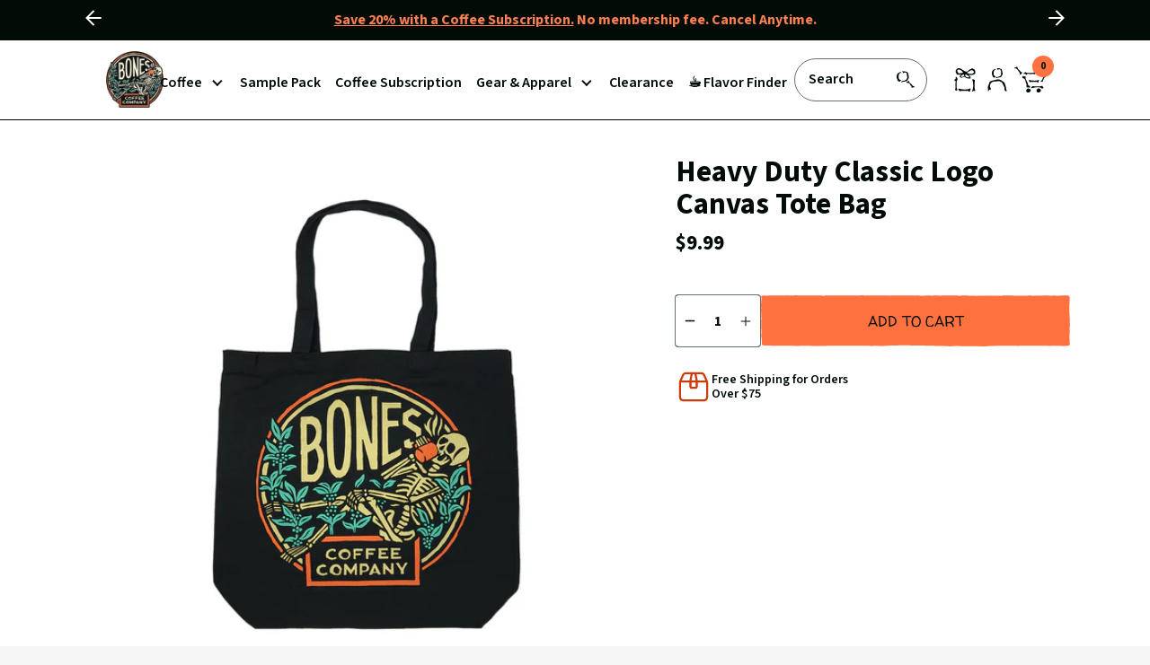

--- FILE ---
content_type: text/html; charset=utf-8
request_url: https://www.bonescoffee.com/products/classic-logo-tote-bag
body_size: 63388
content:















<!doctype html>
<html class="no-js js-loading" lang="en">
  <head>
    <!-- Google tag (gtag.js) -->
    <script async src="https://www.googletagmanager.com/gtag/js?id=AW-11436737342"></script>
    <script>
      window.dataLayer = window.dataLayer || [];
      function gtag(){dataLayer.push(arguments);}
      gtag('js', new Date());

      gtag('config', 'AW-11436737342', {'allow_enhanced_conversions': true});
    </script>

    <script defer src="https://cdn.skio.com/scripts/shopify/head/shopify.ba9807f79b5cdb6483d5.js"></script>

 
<meta charset="utf-8">
    <meta http-equiv="X-UA-Compatible" content="IE=edge">
    <meta name="viewport" content="width=device-width,initial-scale=1">
    <script
      async
      src="https://code.jquery.com/jquery-3.7.1.min.js"
      integrity="sha256-/JqT3SQfawRcv/BIHPThkBvs0OEvtFFmqPF/lYI/Cxo="
      crossorigin="anonymous"
    ></script>

    
      <link rel="canonical" href="https://www.bonescoffee.com/products/classic-logo-tote-bag">
    

    <link rel="preconnect" href="https://cdn.shopify.com" crossorigin>

    <title>
      Classic Logo Canvas Tote Bag - Bones Coffee Company
</title><meta name="description" content="Bones Coffee Company offers cool gear and merchandise items. Show the world how much you love our coffee and our brand with these canvas tote bags featuring our classic skull design.">

    

    <!-- snippets/vendor-convert.liquid -->



<link rel="preload" as="script" href="//cdn-4.convertexperiments.com/v1/js/10007424-10006771.js">
<script src="//cdn-4.convertexperiments.com/v1/js/10007424-10006771.js"></script>

<script type="text/javascript">
	var _conv_page_type = "product"
	var _conv_category_id = ""
	var _conv_category_name = ""
	var _conv_product_sku = ""
	var _conv_product_name = "Heavy Duty Classic Logo Canvas Tote Bag"
	var _conv_product_price = "9.99"
	var _conv_customer_id = ""
	var _conv_custom_v1 = "bag"
	var _conv_custom_v2 = ""
	var _conv_custom_v3 = "0"
	var _conv_custom_v4 = "0.00"
</script>

    

    <!-- snippets/vendor-triple-pixel.liquid -->

<link rel='preconnect dns-prefetch' href='https://api.config-security.com/' crossorigin />
<link rel='preconnect dns-prefetch' href='https://conf.config-security.com/' crossorigin />
<link rel='preconnect dns-prefetch' href='https://triplewhale-pixel.web.app/' crossorigin />
<script>
/* >> TriplePixel :: start*/
window.TriplePixelData={TripleName:"bones-coffee-company.myshopify.com",ver:"1.9",plat:"SHOPIFY",isHeadless:false},function(W,H,A,L,E,_,B,N){function O(U,T,P,H,R){void 0===R&&(R=!1),H=new XMLHttpRequest,P?(H.open("POST",U,!0),H.setRequestHeader("Content-Type","application/json")):H.open("GET",U,!0),H.send(JSON.stringify(P||{})),H.onreadystatechange=function(){4===H.readyState&&200===H.status?(R=H.responseText,U.includes(".txt")?eval(R):P||(N[B]=R)):(299<H.status||H.status<200)&&T&&!R&&(R=!0,O(U,T-1,P))}}if(N=window,!N[H+"sn"]){N[H+"sn"]=1;try{A.setItem(H,1+(0|A.getItem(H)||0)),(E=JSON.parse(A.getItem(H+"U")||"[]")).push(location.href),A.setItem(H+"U",JSON.stringify(E))}catch(e){}var i,m,p;A.getItem('"!nC`')||(_=A,A=N,A[H]||(L=function(){return Date.now().toString(36)+"_"+Math.random().toString(36)},E=A[H]=function(t,e){return"State"==t?E.s:(W=L(),(E._q=E._q||[]).push([W,t,e]),W)},E.s="Installed",E._q=[],E.ch=W,B="configSecurityConfModel",N[B]=1,O("https://conf.config-security.com/model",5),i=L(),m=A[atob("c2NyZWVu")],_.setItem("di_pmt_wt",i),p={id:i,action:"profile",avatar:_.getItem("auth-security_rand_salt_"),time:m[atob("d2lkdGg=")]+":"+m[atob("aGVpZ2h0")],host:A.TriplePixelData.TripleName,url:window.location.href,ref:document.referrer,ver:window.TriplePixelData.ver},O("https://api.config-security.com/",5,p),O("https://triplewhale-pixel.web.app/dot1.9.txt",5)))}}("","TriplePixel",localStorage);
/* << TriplePixel :: end*/
</script>


    


    <!-- snippets/vendor-skio-redirect.liquid -->




	<script>
		if (window.location.pathname.startsWith('/tools/recurring')) {
			window.location.href = '/a/account/login';
		}
	</script>


    
<!-- snippets/theme-meta-tags.liquid -->

<meta property="og:site_name" content="Bones Coffee Company">
<meta property="og:url" content="https://www.bonescoffee.com/products/classic-logo-tote-bag">
<meta property="og:title" content="Classic Logo Canvas Tote Bag - Bones Coffee Company">
<meta property="og:type" content="product">
<meta property="og:description" content="Bones Coffee Company offers cool gear and merchandise items. Show the world how much you love our coffee and our brand with these canvas tote bags featuring our classic skull design."><meta property="og:image" content="http://www.bonescoffee.com/cdn/shop/products/Tote_1.jpg?crop=center&height=630&v=1762198562&width=1200">
    <meta property="og:image:secure_url" content="https://www.bonescoffee.com/cdn/shop/products/Tote_1.jpg?crop=center&height=630&v=1762198562&width=1200">
    <meta property="og:image:width" content="1200">
    <meta property="og:image:height" content="630"><meta property="og:price:amount" content="9.99">
    <meta property="og:price:currency" content="USD"><meta name="twitter:card" content="summary_large_image">
<meta name="twitter:title" content="Classic Logo Canvas Tote Bag - Bones Coffee Company">
<meta name="twitter:description" content="Bones Coffee Company offers cool gear and merchandise items. Show the world how much you love our coffee and our brand with these canvas tote bags featuring our classic skull design."><meta name="theme-color" content="#ff591f">
<link rel="icon" type="image/png" href="//www.bonescoffee.com/cdn/shop/files/logo_d2c973a1-96ed-45c6-b0b3-cecd6c7a7a53.png?crop=center&height=32&v=1693858347&width=32">

    <!-- snippets/theme-font-links.liquid -->



<link rel="preconnect" href="https://fonts.googleapis.com">
<link rel="preconnect" href="https://fonts.gstatic.com" crossorigin> 
<link href="https://fonts.googleapis.com/css2?family=Source+Sans+3:wght@400;600;700&family=Walter+Turncoat&display=swap" rel="preload" as="style" onload="this.onload=null; this.rel='stylesheet';">






    

    <!-- snippets/theme-main-assets.liquid -->





<style data-shopify>
	html {
		opacity: 0;
		transition: opacity 0.35s ease;
	}
	:root {
		--promo-bar-height: 37px;
		--header-height: 83px;
	}
</style>



<link
	rel="preload"
	href="//www.bonescoffee.com/cdn/shop/t/302/assets/main.min.css?v=123893946225577330091768315473"
	as="style"
	onload="this.onload=null; this.rel='stylesheet'; document.documentElement.classList.remove('js-loading');"
>
<noscript><link rel="stylesheet" href="//www.bonescoffee.com/cdn/shop/t/302/assets/main.min.css?v=123893946225577330091768315473"></noscript>



<script>
	document.documentElement.className = document.documentElement.className.replace('no-js', 'js');
</script>



<link rel="preload" as="script" href="//www.bonescoffee.com/cdn/shop/t/302/assets/main.min.js?v=64145554030844055051768312183">
<script src="//www.bonescoffee.com/cdn/shop/t/302/assets/main.min.js?v=64145554030844055051768312183" defer="defer"></script>

    

    

    

    

    

    <!-- snippets/theme-template-specific-assets.liquid -->

















    <!-- begin content_for_header -->
    
  <script>window.performance && window.performance.mark && window.performance.mark('shopify.content_for_header.start');</script><meta name="google-site-verification" content="8D8gX63kXvkIh7iR2egdfdw1ARhoE3XtzuZMvrEtzww">
<meta name="google-site-verification" content="8D8gX63kXvkIh7iR2egdfdw1ARhoE3XtzuZMvrEtzww">
<meta id="shopify-digital-wallet" name="shopify-digital-wallet" content="/14755488/digital_wallets/dialog">
<meta name="shopify-checkout-api-token" content="1cff75000fa4a26f593b191ebe7ae256">
<meta id="in-context-paypal-metadata" data-shop-id="14755488" data-venmo-supported="true" data-environment="production" data-locale="en_US" data-paypal-v4="true" data-currency="USD">
<link rel="alternate" type="application/json+oembed" href="https://www.bonescoffee.com/products/classic-logo-tote-bag.oembed">
<script async="async" src="/checkouts/internal/preloads.js?locale=en-US"></script>
<link rel="preconnect" href="https://shop.app" crossorigin="anonymous">
<script async="async" src="https://shop.app/checkouts/internal/preloads.js?locale=en-US&shop_id=14755488" crossorigin="anonymous"></script>
<script id="apple-pay-shop-capabilities" type="application/json">{"shopId":14755488,"countryCode":"US","currencyCode":"USD","merchantCapabilities":["supports3DS"],"merchantId":"gid:\/\/shopify\/Shop\/14755488","merchantName":"Bones Coffee Company","requiredBillingContactFields":["postalAddress","email"],"requiredShippingContactFields":["postalAddress","email"],"shippingType":"shipping","supportedNetworks":["visa","masterCard","amex","discover","elo","jcb"],"total":{"type":"pending","label":"Bones Coffee Company","amount":"1.00"},"shopifyPaymentsEnabled":true,"supportsSubscriptions":true}</script>
<script id="shopify-features" type="application/json">{"accessToken":"1cff75000fa4a26f593b191ebe7ae256","betas":["rich-media-storefront-analytics"],"domain":"www.bonescoffee.com","predictiveSearch":true,"shopId":14755488,"locale":"en"}</script>
<script>var Shopify = Shopify || {};
Shopify.shop = "bones-coffee-company.myshopify.com";
Shopify.locale = "en";
Shopify.currency = {"active":"USD","rate":"1.0"};
Shopify.country = "US";
Shopify.theme = {"name":"FM 3.3 - Brew Year Sale","id":149366702132,"schema_name":"Bones Coffee","schema_version":"1.0.0","theme_store_id":null,"role":"main"};
Shopify.theme.handle = "null";
Shopify.theme.style = {"id":null,"handle":null};
Shopify.cdnHost = "www.bonescoffee.com/cdn";
Shopify.routes = Shopify.routes || {};
Shopify.routes.root = "/";</script>
<script type="module">!function(o){(o.Shopify=o.Shopify||{}).modules=!0}(window);</script>
<script>!function(o){function n(){var o=[];function n(){o.push(Array.prototype.slice.apply(arguments))}return n.q=o,n}var t=o.Shopify=o.Shopify||{};t.loadFeatures=n(),t.autoloadFeatures=n()}(window);</script>
<script>
  window.ShopifyPay = window.ShopifyPay || {};
  window.ShopifyPay.apiHost = "shop.app\/pay";
  window.ShopifyPay.redirectState = null;
</script>
<script id="shop-js-analytics" type="application/json">{"pageType":"product"}</script>
<script defer="defer" async type="module" src="//www.bonescoffee.com/cdn/shopifycloud/shop-js/modules/v2/client.init-shop-cart-sync_IZsNAliE.en.esm.js"></script>
<script defer="defer" async type="module" src="//www.bonescoffee.com/cdn/shopifycloud/shop-js/modules/v2/chunk.common_0OUaOowp.esm.js"></script>
<script type="module">
  await import("//www.bonescoffee.com/cdn/shopifycloud/shop-js/modules/v2/client.init-shop-cart-sync_IZsNAliE.en.esm.js");
await import("//www.bonescoffee.com/cdn/shopifycloud/shop-js/modules/v2/chunk.common_0OUaOowp.esm.js");

  window.Shopify.SignInWithShop?.initShopCartSync?.({"fedCMEnabled":true,"windoidEnabled":true});

</script>
<script>
  window.Shopify = window.Shopify || {};
  if (!window.Shopify.featureAssets) window.Shopify.featureAssets = {};
  window.Shopify.featureAssets['shop-js'] = {"shop-cart-sync":["modules/v2/client.shop-cart-sync_DLOhI_0X.en.esm.js","modules/v2/chunk.common_0OUaOowp.esm.js"],"init-fed-cm":["modules/v2/client.init-fed-cm_C6YtU0w6.en.esm.js","modules/v2/chunk.common_0OUaOowp.esm.js"],"shop-button":["modules/v2/client.shop-button_BCMx7GTG.en.esm.js","modules/v2/chunk.common_0OUaOowp.esm.js"],"shop-cash-offers":["modules/v2/client.shop-cash-offers_BT26qb5j.en.esm.js","modules/v2/chunk.common_0OUaOowp.esm.js","modules/v2/chunk.modal_CGo_dVj3.esm.js"],"init-windoid":["modules/v2/client.init-windoid_B9PkRMql.en.esm.js","modules/v2/chunk.common_0OUaOowp.esm.js"],"init-shop-email-lookup-coordinator":["modules/v2/client.init-shop-email-lookup-coordinator_DZkqjsbU.en.esm.js","modules/v2/chunk.common_0OUaOowp.esm.js"],"shop-toast-manager":["modules/v2/client.shop-toast-manager_Di2EnuM7.en.esm.js","modules/v2/chunk.common_0OUaOowp.esm.js"],"shop-login-button":["modules/v2/client.shop-login-button_BtqW_SIO.en.esm.js","modules/v2/chunk.common_0OUaOowp.esm.js","modules/v2/chunk.modal_CGo_dVj3.esm.js"],"avatar":["modules/v2/client.avatar_BTnouDA3.en.esm.js"],"pay-button":["modules/v2/client.pay-button_CWa-C9R1.en.esm.js","modules/v2/chunk.common_0OUaOowp.esm.js"],"init-shop-cart-sync":["modules/v2/client.init-shop-cart-sync_IZsNAliE.en.esm.js","modules/v2/chunk.common_0OUaOowp.esm.js"],"init-customer-accounts":["modules/v2/client.init-customer-accounts_DenGwJTU.en.esm.js","modules/v2/client.shop-login-button_BtqW_SIO.en.esm.js","modules/v2/chunk.common_0OUaOowp.esm.js","modules/v2/chunk.modal_CGo_dVj3.esm.js"],"init-shop-for-new-customer-accounts":["modules/v2/client.init-shop-for-new-customer-accounts_JdHXxpS9.en.esm.js","modules/v2/client.shop-login-button_BtqW_SIO.en.esm.js","modules/v2/chunk.common_0OUaOowp.esm.js","modules/v2/chunk.modal_CGo_dVj3.esm.js"],"init-customer-accounts-sign-up":["modules/v2/client.init-customer-accounts-sign-up_D6__K_p8.en.esm.js","modules/v2/client.shop-login-button_BtqW_SIO.en.esm.js","modules/v2/chunk.common_0OUaOowp.esm.js","modules/v2/chunk.modal_CGo_dVj3.esm.js"],"checkout-modal":["modules/v2/client.checkout-modal_C_ZQDY6s.en.esm.js","modules/v2/chunk.common_0OUaOowp.esm.js","modules/v2/chunk.modal_CGo_dVj3.esm.js"],"shop-follow-button":["modules/v2/client.shop-follow-button_XetIsj8l.en.esm.js","modules/v2/chunk.common_0OUaOowp.esm.js","modules/v2/chunk.modal_CGo_dVj3.esm.js"],"lead-capture":["modules/v2/client.lead-capture_DvA72MRN.en.esm.js","modules/v2/chunk.common_0OUaOowp.esm.js","modules/v2/chunk.modal_CGo_dVj3.esm.js"],"shop-login":["modules/v2/client.shop-login_ClXNxyh6.en.esm.js","modules/v2/chunk.common_0OUaOowp.esm.js","modules/v2/chunk.modal_CGo_dVj3.esm.js"],"payment-terms":["modules/v2/client.payment-terms_CNlwjfZz.en.esm.js","modules/v2/chunk.common_0OUaOowp.esm.js","modules/v2/chunk.modal_CGo_dVj3.esm.js"]};
</script>
<script>(function() {
  var isLoaded = false;
  function asyncLoad() {
    if (isLoaded) return;
    isLoaded = true;
    var urls = ["https:\/\/cdn.verifypass.com\/seller\/launcher.js?shop=bones-coffee-company.myshopify.com","https:\/\/intg.snapchat.com\/shopify\/shopify-scevent-init.js?id=43ca1b36-131d-4688-8bc0-aea0fb0f103e\u0026shop=bones-coffee-company.myshopify.com","https:\/\/io.dropinblog.com\/js\/shopify.js?shop=bones-coffee-company.myshopify.com","https:\/\/id-shop.govx.com\/app\/bones-coffee-company.myshopify.com\/govx.js?shop=bones-coffee-company.myshopify.com","https:\/\/gcb-app.herokuapp.com\/get_script\/2d6fda7019aa11ee9fd5c2ef2e910900.js?v=283972\u0026shop=bones-coffee-company.myshopify.com","https:\/\/cdn.tapcart.com\/webbridge-sdk\/webbridge.umd.js?shop=bones-coffee-company.myshopify.com","https:\/\/na.shgcdn3.com\/pixel-collector.js?shop=bones-coffee-company.myshopify.com","https:\/\/assets.tapcart.com\/__tc-ck-loader\/index.js?appId=HutNPo0yVA\u0026environment=production\u0026shop=bones-coffee-company.myshopify.com","https:\/\/api.socialsnowball.io\/js\/referral.js?shop=bones-coffee-company.myshopify.com","https:\/\/cdn.rebuyengine.com\/onsite\/js\/rebuy.js?shop=bones-coffee-company.myshopify.com","https:\/\/sdk.postscript.io\/sdk-script-loader.bundle.js?shopId=4173\u0026shop=bones-coffee-company.myshopify.com"];
    for (var i = 0; i < urls.length; i++) {
      var s = document.createElement('script');
      s.type = 'text/javascript';
      s.async = true;
      s.src = urls[i];
      var x = document.getElementsByTagName('script')[0];
      x.parentNode.insertBefore(s, x);
    }
  };
  if(window.attachEvent) {
    window.attachEvent('onload', asyncLoad);
  } else {
    window.addEventListener('load', asyncLoad, false);
  }
})();</script>
<script id="__st">var __st={"a":14755488,"offset":-18000,"reqid":"af03ee6e-1285-41d4-9364-97476ad9be6d-1768402793","pageurl":"www.bonescoffee.com\/products\/classic-logo-tote-bag","u":"bb35520be46d","p":"product","rtyp":"product","rid":1467560624180};</script>
<script>window.ShopifyPaypalV4VisibilityTracking = true;</script>
<script id="captcha-bootstrap">!function(){'use strict';const t='contact',e='account',n='new_comment',o=[[t,t],['blogs',n],['comments',n],[t,'customer']],c=[[e,'customer_login'],[e,'guest_login'],[e,'recover_customer_password'],[e,'create_customer']],r=t=>t.map((([t,e])=>`form[action*='/${t}']:not([data-nocaptcha='true']) input[name='form_type'][value='${e}']`)).join(','),a=t=>()=>t?[...document.querySelectorAll(t)].map((t=>t.form)):[];function s(){const t=[...o],e=r(t);return a(e)}const i='password',u='form_key',d=['recaptcha-v3-token','g-recaptcha-response','h-captcha-response',i],f=()=>{try{return window.sessionStorage}catch{return}},m='__shopify_v',_=t=>t.elements[u];function p(t,e,n=!1){try{const o=window.sessionStorage,c=JSON.parse(o.getItem(e)),{data:r}=function(t){const{data:e,action:n}=t;return t[m]||n?{data:e,action:n}:{data:t,action:n}}(c);for(const[e,n]of Object.entries(r))t.elements[e]&&(t.elements[e].value=n);n&&o.removeItem(e)}catch(o){console.error('form repopulation failed',{error:o})}}const l='form_type',E='cptcha';function T(t){t.dataset[E]=!0}const w=window,h=w.document,L='Shopify',v='ce_forms',y='captcha';let A=!1;((t,e)=>{const n=(g='f06e6c50-85a8-45c8-87d0-21a2b65856fe',I='https://cdn.shopify.com/shopifycloud/storefront-forms-hcaptcha/ce_storefront_forms_captcha_hcaptcha.v1.5.2.iife.js',D={infoText:'Protected by hCaptcha',privacyText:'Privacy',termsText:'Terms'},(t,e,n)=>{const o=w[L][v],c=o.bindForm;if(c)return c(t,g,e,D).then(n);var r;o.q.push([[t,g,e,D],n]),r=I,A||(h.body.append(Object.assign(h.createElement('script'),{id:'captcha-provider',async:!0,src:r})),A=!0)});var g,I,D;w[L]=w[L]||{},w[L][v]=w[L][v]||{},w[L][v].q=[],w[L][y]=w[L][y]||{},w[L][y].protect=function(t,e){n(t,void 0,e),T(t)},Object.freeze(w[L][y]),function(t,e,n,w,h,L){const[v,y,A,g]=function(t,e,n){const i=e?o:[],u=t?c:[],d=[...i,...u],f=r(d),m=r(i),_=r(d.filter((([t,e])=>n.includes(e))));return[a(f),a(m),a(_),s()]}(w,h,L),I=t=>{const e=t.target;return e instanceof HTMLFormElement?e:e&&e.form},D=t=>v().includes(t);t.addEventListener('submit',(t=>{const e=I(t);if(!e)return;const n=D(e)&&!e.dataset.hcaptchaBound&&!e.dataset.recaptchaBound,o=_(e),c=g().includes(e)&&(!o||!o.value);(n||c)&&t.preventDefault(),c&&!n&&(function(t){try{if(!f())return;!function(t){const e=f();if(!e)return;const n=_(t);if(!n)return;const o=n.value;o&&e.removeItem(o)}(t);const e=Array.from(Array(32),(()=>Math.random().toString(36)[2])).join('');!function(t,e){_(t)||t.append(Object.assign(document.createElement('input'),{type:'hidden',name:u})),t.elements[u].value=e}(t,e),function(t,e){const n=f();if(!n)return;const o=[...t.querySelectorAll(`input[type='${i}']`)].map((({name:t})=>t)),c=[...d,...o],r={};for(const[a,s]of new FormData(t).entries())c.includes(a)||(r[a]=s);n.setItem(e,JSON.stringify({[m]:1,action:t.action,data:r}))}(t,e)}catch(e){console.error('failed to persist form',e)}}(e),e.submit())}));const S=(t,e)=>{t&&!t.dataset[E]&&(n(t,e.some((e=>e===t))),T(t))};for(const o of['focusin','change'])t.addEventListener(o,(t=>{const e=I(t);D(e)&&S(e,y())}));const B=e.get('form_key'),M=e.get(l),P=B&&M;t.addEventListener('DOMContentLoaded',(()=>{const t=y();if(P)for(const e of t)e.elements[l].value===M&&p(e,B);[...new Set([...A(),...v().filter((t=>'true'===t.dataset.shopifyCaptcha))])].forEach((e=>S(e,t)))}))}(h,new URLSearchParams(w.location.search),n,t,e,['guest_login'])})(!1,!0)}();</script>
<script integrity="sha256-4kQ18oKyAcykRKYeNunJcIwy7WH5gtpwJnB7kiuLZ1E=" data-source-attribution="shopify.loadfeatures" defer="defer" src="//www.bonescoffee.com/cdn/shopifycloud/storefront/assets/storefront/load_feature-a0a9edcb.js" crossorigin="anonymous"></script>
<script crossorigin="anonymous" defer="defer" src="//www.bonescoffee.com/cdn/shopifycloud/storefront/assets/shopify_pay/storefront-65b4c6d7.js?v=20250812"></script>
<script data-source-attribution="shopify.dynamic_checkout.dynamic.init">var Shopify=Shopify||{};Shopify.PaymentButton=Shopify.PaymentButton||{isStorefrontPortableWallets:!0,init:function(){window.Shopify.PaymentButton.init=function(){};var t=document.createElement("script");t.src="https://www.bonescoffee.com/cdn/shopifycloud/portable-wallets/latest/portable-wallets.en.js",t.type="module",document.head.appendChild(t)}};
</script>
<script data-source-attribution="shopify.dynamic_checkout.buyer_consent">
  function portableWalletsHideBuyerConsent(e){var t=document.getElementById("shopify-buyer-consent"),n=document.getElementById("shopify-subscription-policy-button");t&&n&&(t.classList.add("hidden"),t.setAttribute("aria-hidden","true"),n.removeEventListener("click",e))}function portableWalletsShowBuyerConsent(e){var t=document.getElementById("shopify-buyer-consent"),n=document.getElementById("shopify-subscription-policy-button");t&&n&&(t.classList.remove("hidden"),t.removeAttribute("aria-hidden"),n.addEventListener("click",e))}window.Shopify?.PaymentButton&&(window.Shopify.PaymentButton.hideBuyerConsent=portableWalletsHideBuyerConsent,window.Shopify.PaymentButton.showBuyerConsent=portableWalletsShowBuyerConsent);
</script>
<script data-source-attribution="shopify.dynamic_checkout.cart.bootstrap">document.addEventListener("DOMContentLoaded",(function(){function t(){return document.querySelector("shopify-accelerated-checkout-cart, shopify-accelerated-checkout")}if(t())Shopify.PaymentButton.init();else{new MutationObserver((function(e,n){t()&&(Shopify.PaymentButton.init(),n.disconnect())})).observe(document.body,{childList:!0,subtree:!0})}}));
</script>
<link id="shopify-accelerated-checkout-styles" rel="stylesheet" media="screen" href="https://www.bonescoffee.com/cdn/shopifycloud/portable-wallets/latest/accelerated-checkout-backwards-compat.css" crossorigin="anonymous">
<style id="shopify-accelerated-checkout-cart">
        #shopify-buyer-consent {
  margin-top: 1em;
  display: inline-block;
  width: 100%;
}

#shopify-buyer-consent.hidden {
  display: none;
}

#shopify-subscription-policy-button {
  background: none;
  border: none;
  padding: 0;
  text-decoration: underline;
  font-size: inherit;
  cursor: pointer;
}

#shopify-subscription-policy-button::before {
  box-shadow: none;
}

      </style>

<script>window.performance && window.performance.mark && window.performance.mark('shopify.content_for_header.end');</script>
  





  <script type="text/javascript">
    
      window.__shgMoneyFormat = window.__shgMoneyFormat || {"CAD":{"currency":"CAD","currency_symbol":"$","currency_symbol_location":"left","decimal_places":2,"decimal_separator":".","thousands_separator":","},"USD":{"currency":"USD","currency_symbol":"$","currency_symbol_location":"left","decimal_places":2,"decimal_separator":".","thousands_separator":","}};
    
    window.__shgCurrentCurrencyCode = window.__shgCurrentCurrencyCode || {
      currency: "USD",
      currency_symbol: "$",
      decimal_separator: ".",
      thousands_separator: ",",
      decimal_places: 2,
      currency_symbol_location: "left"
    };
  </script>



    <!-- end content_for_header -->

    

    <!-- snippets/theme-schema-header.liquid -->







<script type="application/ld+json">
	{
		"@context": "http://schema.org",
		"@type": "Organization",
		"name": "Bones Coffee Company",
		
            "logo": {
                "@type": "ImageObject", 
                "height": 138, 
                "url": "https:\/\/www.bonescoffee.com\/cdn\/shop\/files\/logo_d2c973a1-96ed-45c6-b0b3-cecd6c7a7a53.png?v=1693858347",
                "width": 140
            }, 
        
        "sameAs": [
			"https:\/\/www.facebook.com\/bonescoffeecompany\/","https:\/\/pinterest.com\/bonescoffeeco\/","https:\/\/www.instagram.com\/bonescoffeecompany\/","https:\/\/www.youtube.com\/@BonesCoffeeCompany","https:\/\/www.tiktok.com\/@bonescoffee"
		],
		"url": "https:\/\/www.bonescoffee.com"
	}
</script>

    <script type="application/ld+json">
        {
            "@context": "http://schema.org",
            "@type": "BreadcrumbList",
            "itemListElement": [
                {
                    "@type": "ListItem",
                    "position": 1,
                    "item": "https://www.bonescoffee.com",
                    "name": "Bones Coffee Company"
                },
                {
                    "@type": "ListItem",
                    "position": 2,
                    "item": "https://www.bonescoffee.com/collections/types?q=Tote%20Bag",
                    "name": "Tote Bag"
                },
                {
                    "@type": "ListItem",
                    "position": 3,
                    "item": "https://www.bonescoffee.com/products/classic-logo-tote-bag",
                    "name": "Heavy Duty Classic Logo Canvas Tote Bag"
                }
            ]
        }
    </script>
<!-- snippets/theme-schema-product.liquid -->

 <script type="application/ld+json">
    {
        "@context": "http://schema.org/",
        "@type": "Product",
        "name": "Heavy Duty Classic Logo Canvas Tote Bag",
        "url": "https:\/\/www.bonescoffee.com\/products\/classic-logo-tote-bag",
        "image": [
                "https:\/\/www.bonescoffee.com\/cdn\/shop\/products\/Tote_1.jpg?v=1762198562\u0026width=1200"
            ],
        "description": "Ascend to the pinnacle of style and functionality with one of these tote-ally awesome tote bags! They're perfect for trips to parks, beaches, grocery stores, work, and just slinging them over your shoulder while you're at home because they look so great.\n\nHeavy 12oz Cotton Canvas\nBottom Gusset\n22\" Handles\n16.5\"W x 15\"H x 5\"D\n\n",
        "sku": "MER-CLA-000-TOTEBAG",
        "offers": [{
                    "@type" : "Offer","sku": "MER-CLA-000-TOTEBAG","availability" : "http://schema.org/InStock",
                    "price" : 9.99,
                    "priceCurrency" : "USD",
                    "url" : "https:\/\/www.bonescoffee.com\/products\/classic-logo-tote-bag?variant=13545484976180"
                }
],
            "aggregateRating": {
                "@type": "AggregateRating",
                "ratingValue": "5.0",
                "ratingCount": 88,
                "bestRating": "5"
            }
        ,
            "brand": "Bones Coffee Company"
        
    }
</script>




    


<script type="text/javascript">
  
    window.SHG_CUSTOMER = null;
  
</script>








    <meta name="google-site-verification" content="Y1LRW7duoMtxLHjbm5mfoNh6YQRSPdvrltAh35A5NeY">

    <!-- SchemaAPP Liquid Start -->
    

    
      <script type="application/ld+json">
        {"@context":"http://schema.org","@type":"Product","@id":"https://www.bonescoffee.com/products/classic-logo-tote-bag#Product","name":"Heavy Duty Classic Logo Canvas Tote Bag","url":"https://www.bonescoffee.com/products/classic-logo-tote-bag","category":"Tote Bag","description":"Ascend to the pinnacle of style and functionality with one of these tote-ally awesome tote bags!\u00a0They're perfect for trips to parks, beaches, grocery stores, work, and just slinging them over your shoulder while you're at home because they look so great.\n\nHeavy 12oz Cotton Canvas\nBottom Gusset\n22\" Handles\n16.5\"W x 15\"H x 5\"D\n\n","offers":{"@type":"Offer","name":"Heavy Duty Classic Logo Canvas Tote Bag - Default Title","price":"9.99","priceCurrency":"USD","itemCondition":"http://schema.org/NewCondition","@id":"https://www.bonescoffee.com/products/classic-logo-tote-bag#Offer_13545484976180","url":"https://www.bonescoffee.com/products/classic-logo-tote-bag?variant=13545484976180","gtin12":"810036260602"},"brand":{"@type":"Brand","name":"Bones Coffee Company","@id":"https://www.bonescoffee.com/products/classic-logo-tote-bag#Brand"},"image":{"@type":"ImageObject","height":1200,"width":1200,"url":"https://cdn.shopify.com/s/files/1/1475/5488/products/Tote_1.jpg?v=1540823352","@id":"https://cdn.shopify.com/s/files/1/1475/5488/products/Tote_1.jpg?v=1540823352"},"aggregateRating":{"@type":"AggregateRating","reviewCount":"14","ratingValue":"4.86","bestRating":5,"worstRating":1}}
      </script>
    
    <!-- SchemaAPP Liquid End -->

    <script>
      (function(w,d,t,r,u){var f,n,i;w[u]=w[u]||[],f=function(){var o={ti:"25139110", enableAutoSpaTracking: true};o.q=w[u],w[u]=new UET(o),w[u].push("pageLoad")},n=d.createElement(t),n.src=r,n.async=1,n.onload=n.onreadystatechange=function(){var s=this.readyState;s&&s!=="loaded"&&s!=="complete"||(f(),n.onload=n.onreadystatechange=null)},i=d.getElementsByTagName(t)[0],i.parentNode.insertBefore(n,i)})(window,document,"script","//bat.bing.com/bat.js","uetq");
    </script>

    <script async type="text/javascript" src="https://app.viralsweep.com/assets/js/action.js"></script>

    <script type="text/javascript">
      var script = document.createElement('script');
      script.src = 'https://xp2023-pix.s3.amazonaws.com/px_AcT2d.js';
      document.getElementsByTagName('head')[0].appendChild(script);
    </script>

    <script
      id="marathon-data-pixel-script"
      async
      src="https://pixel.marathondataco.com/pixel.js?companyId=cm72ajwnl003rdbcmhziaaoxc"
    ></script>

    <!-- Begin: Northbeam metadata info -->
    <script>
      localStorage.setItem('nb__region_code', "US");
      localStorage.setItem('nb__currency_code', "USD");
    </script>
    <!-- End: Northbeam metadata info -->

    <!-- Begin: Northbeam pixel -->
    <script>
      (function(){var t;(n=t=t||{}).A="identify",n.B="trackPageView",n.C="fireEmailCaptureEvent",n.D="fireCustomGoal",n.E="firePurchaseEvent",n.F="trackPageViewInitial",n.G="identifyCustomerId";var n="//j.northbeam.io/ota-sp/134b17cf-b8ed-4c17-8082-b626f1b80989.js";function r(n){for(var e=[],t=1;t<arguments.length;t++)e[t-1]=arguments[t];i.push({fnName:n,args:e})}var e,i=[],a=((e={})[t.F]=function(n){r(t.F,n)},(a={_q:i})[t.A]=function(n,e){return r(t.A,n,e)},a[t.B]=function(){return r(t.B)},a[t.C]=function(n,e){return r(t.C,n,e)},a[t.D]=function(n,e){return r(t.D,n,e)},a[t.E]=function(n){return r(t.E,n)},a[t.G]=function(n,e){return r(t.G,n,e)},window.Northbeam=a,document.createElement("script"));a.async=!0,a.src=n,document.head.appendChild(a),e.trackPageViewInitial(window.location.href);})()
    </script>
    <!-- End: Northbeam pixel -->

    <!-- Tik Tok Integration Pixel -->
    <script>
              !function (w, d, t) {
                w.TiktokAnalyticsObject=t;var ttq=w[t]=w[t]||[];ttq.methods=["page","track","identify","instances","debug","on","off","once","ready","alias","group","enableCookie","disableCookie"],ttq.setAndDefer=function(t,e){t[e]=function(){t.push([e].concat(Array.prototype.slice.call(arguments,0)))}};for(var i=0;i<ttq.methods.length;i++)ttq.setAndDefer(ttq,ttq.methods[i]);ttq.instance=function(t){for(var e=ttq._i[t]||[],n=0;n<ttq.methods.length;n++
      )ttq.setAndDefer(e,ttq.methods[n]);return e},ttq.load=function(e,n){var i="https://analytics.tiktok.com/i18n/pixel/events.js";ttq._i=ttq._i||{},ttq._i[e]=[],ttq._i[e]._u=i,ttq._t=ttq._t||{},ttq._t[e]=+new Date,ttq._o=ttq._o||{},ttq._o[e]=n||{};n=document.createElement("script");n.type="text/javascript",n.async=!0,n.src=i+"?sdkid="+e+"&lib="+t;e=document.getElementsByTagName("script")[0];e.parentNode.insertBefore(n,e)};

                ttq.load('D0NMDL3C77U46D2VBJB0');
                ttq.page();
              }(window, document, 'ttq');
    </script>

    <!-- Tik Tok Test Pixel -->
    <script>
      document.addEventListener("DOMContentLoaded", function () {
        // Assign user to Group A (15%) or B (85%) if not already assigned
        let group = localStorage.getItem("test_group");
        if (!group) {
          group = Math.random() < 0.15 ? "A" : "B";
          localStorage.setItem("test_group", group);
        }
        
        // Fire TikTok custom event once the Pixel is ready
        const fireTikTokEvent = () => {
          if (typeof ttq === "object" && typeof ttq.track === "function") {
            ttq.track("PageView_" + group);
            console.log("TikTok Pixel fired: PageView_" + group);
          } else {
            console.warn("TikTok Pixel not found");
          }
        };

        // Push to Datalayer
        window.dataLayer = window.dataLayer || [];
        dataLayer.push({
          'event': 'experiment_assignment',
          'experiment_group': group
        });
        
        fbq('trackCustom', 'GroupType', {test_group: group});
        
        // Wait briefly to allow TikTok's async pixel to load
        setTimeout(fireTikTokEvent, 1000); // Adjust delay if needed
      });
    </script>

    <link rel="preload" as="image" href="https://cdn.shopify.com/s/files/1/1475/5488/files/Brew-Freedom-Hero-Mobile.webp?v=1750945243" fetchpriority="high">
    <link rel="preload" as="image" href="https://cdn.shopify.com/s/files/1/1475/5488/files/Brew-Freedom-Hero-Desktop.webp?v=1750945251" fetchpriority="high">
  <!-- BEGIN app block: shopify://apps/consentmo-gdpr/blocks/gdpr_cookie_consent/4fbe573f-a377-4fea-9801-3ee0858cae41 -->


<!-- END app block --><!-- BEGIN app block: shopify://apps/okendo/blocks/theme-settings/bb689e69-ea70-4661-8fb7-ad24a2e23c29 --><!-- BEGIN app snippet: header-metafields -->




    <script id="okeReferralSettings" type="application/json">{"subscriberId":"bb252cbd-9321-4e8a-b516-3622df67dcfd","matchCustomerLocale":false,"localeAndVariant":{"code":"en"},"referralSettings":{"rewardSet":{"sender":{"description":"Give $10, get $10! Get $10 off your next order when you refer a friend to Bones Coffee Company. When your referral places an order and says \"Goodbye!\" to boring, you'll receive a $10 coupon to use on your next order. ","value":10,"valueType":"fixed_amount"},"recipient":{"description":"Give $10, get $10! Get $10 off your next order when you refer a friend to Bones Coffee Company. When your referral places an order and says \"Goodbye!\" to boring, you'll receive a $10 coupon to use on your next order. ","value":10,"valueType":"fixed_amount"}},"terms":{"enabled":false},"textContentSet":{"recipient":{"thankYouTitleText":"Thank you!","thankYouBodyText":"Your code can be found below.","titleText":"Enter your email and receive $10 off on your next order with us!"},"sender":{"thankYouTitleText":"Thank you!","titleText":"Refer a friend or family member and get $10 off your next order with us!","bodyText":"Give $10, get $10! Get $10 off your next order when you refer a friend to Bones Coffee Company. When your referral places an order and says \"goodbye!\" to boring, you'll receive a $10 coupon to use on your next order. "}},"showMarketingOptIn":false,"socialShare":{"options":{"sms":true,"twitter":true,"whatsApp":true,"facebookMessenger":true,"facebook":true},"defaultText":"I love Bones Coffee Company! Use this link to get $10 off!","displayType":"brand"},"style":{"button":{"hoverBackgroundColor":"#FF7240","backgroundColor":"#FF7240","hoverTextColor":"#FFFFFF","textColor":"#FFFFFF"},"hideOkendoBranding":true,"headerImage":{"width":150,"url":"https://dov7r31oq5dkj.cloudfront.net/bb252cbd-9321-4e8a-b516-3622df67dcfd/7e8d8b49-bdd8-4156-8ecc-f4d50487f11c","headerStyle":"logo","height":150},"bubble":{"textColor":"#FFFFFF","backgroundColor":"#FF7240"},"text":{"primaryColor":"#788188","secondaryColor":"#FF7240"},"removeBorderRadius":false,"textField":{"border":{"color":"#DBDDE4","focusColor":"#FF7240","focusShadowColor":"#F3BEAB"}}}}}</script><script type="text/javascript" defer="" src="https://d3hw6dc1ow8pp2.cloudfront.net/referrals/js/referrals-api.js"></script>







    <style data-oke-reviews-version="0.81.8" type="text/css" data-href="https://d3hw6dc1ow8pp2.cloudfront.net/reviews-widget-plus/css/okendo-reviews-styles.9d163ae1.css"></style><style data-oke-reviews-version="0.81.8" type="text/css" data-href="https://d3hw6dc1ow8pp2.cloudfront.net/reviews-widget-plus/css/modules/okendo-star-rating.4cb378a8.css"></style><style data-oke-reviews-version="0.81.8" type="text/css" data-href="https://d3hw6dc1ow8pp2.cloudfront.net/reviews-widget-plus/css/modules/okendo-reviews-keywords.0942444f.css"></style><style data-oke-reviews-version="0.81.8" type="text/css" data-href="https://d3hw6dc1ow8pp2.cloudfront.net/reviews-widget-plus/css/modules/okendo-reviews-summary.a0c9d7d6.css"></style><style type="text/css">.okeReviews[data-oke-container],div.okeReviews{font-size:14px;font-size:var(--oke-text-regular);font-weight:400;font-family:var(--oke-text-fontFamily);line-height:1.6}.okeReviews[data-oke-container] *,.okeReviews[data-oke-container] :after,.okeReviews[data-oke-container] :before,div.okeReviews *,div.okeReviews :after,div.okeReviews :before{box-sizing:border-box}.okeReviews[data-oke-container] h1,.okeReviews[data-oke-container] h2,.okeReviews[data-oke-container] h3,.okeReviews[data-oke-container] h4,.okeReviews[data-oke-container] h5,.okeReviews[data-oke-container] h6,div.okeReviews h1,div.okeReviews h2,div.okeReviews h3,div.okeReviews h4,div.okeReviews h5,div.okeReviews h6{font-size:1em;font-weight:400;line-height:1.4;margin:0}.okeReviews[data-oke-container] ul,div.okeReviews ul{padding:0;margin:0}.okeReviews[data-oke-container] li,div.okeReviews li{list-style-type:none;padding:0}.okeReviews[data-oke-container] p,div.okeReviews p{line-height:1.8;margin:0 0 4px}.okeReviews[data-oke-container] p:last-child,div.okeReviews p:last-child{margin-bottom:0}.okeReviews[data-oke-container] a,div.okeReviews a{text-decoration:none;color:inherit}.okeReviews[data-oke-container] button,div.okeReviews button{border-radius:0;border:0;box-shadow:none;margin:0;width:auto;min-width:auto;padding:0;background-color:transparent;min-height:auto}.okeReviews[data-oke-container] button,.okeReviews[data-oke-container] input,.okeReviews[data-oke-container] select,.okeReviews[data-oke-container] textarea,div.okeReviews button,div.okeReviews input,div.okeReviews select,div.okeReviews textarea{font-family:inherit;font-size:1em}.okeReviews[data-oke-container] label,.okeReviews[data-oke-container] select,div.okeReviews label,div.okeReviews select{display:inline}.okeReviews[data-oke-container] select,div.okeReviews select{width:auto}.okeReviews[data-oke-container] article,.okeReviews[data-oke-container] aside,div.okeReviews article,div.okeReviews aside{margin:0}.okeReviews[data-oke-container] table,div.okeReviews table{background:transparent;border:0;border-collapse:collapse;border-spacing:0;font-family:inherit;font-size:1em;table-layout:auto}.okeReviews[data-oke-container] table td,.okeReviews[data-oke-container] table th,.okeReviews[data-oke-container] table tr,div.okeReviews table td,div.okeReviews table th,div.okeReviews table tr{border:0;font-family:inherit;font-size:1em}.okeReviews[data-oke-container] table td,.okeReviews[data-oke-container] table th,div.okeReviews table td,div.okeReviews table th{background:transparent;font-weight:400;letter-spacing:normal;padding:0;text-align:left;text-transform:none;vertical-align:middle}.okeReviews[data-oke-container] table tr:hover td,.okeReviews[data-oke-container] table tr:hover th,div.okeReviews table tr:hover td,div.okeReviews table tr:hover th{background:transparent}.okeReviews[data-oke-container] fieldset,div.okeReviews fieldset{border:0;padding:0;margin:0;min-width:0}.okeReviews[data-oke-container] img,.okeReviews[data-oke-container] svg,div.okeReviews img,div.okeReviews svg{max-width:none}.okeReviews[data-oke-container] div:empty,div.okeReviews div:empty{display:block}.okeReviews[data-oke-container] .oke-icon:before,div.okeReviews .oke-icon:before{font-family:oke-widget-icons!important;font-style:normal;font-weight:400;font-variant:normal;text-transform:none;line-height:1;-webkit-font-smoothing:antialiased;-moz-osx-font-smoothing:grayscale;color:inherit}.okeReviews[data-oke-container] .oke-icon--select-arrow:before,div.okeReviews .oke-icon--select-arrow:before{content:""}.okeReviews[data-oke-container] .oke-icon--loading:before,div.okeReviews .oke-icon--loading:before{content:""}.okeReviews[data-oke-container] .oke-icon--pencil:before,div.okeReviews .oke-icon--pencil:before{content:""}.okeReviews[data-oke-container] .oke-icon--filter:before,div.okeReviews .oke-icon--filter:before{content:""}.okeReviews[data-oke-container] .oke-icon--play:before,div.okeReviews .oke-icon--play:before{content:""}.okeReviews[data-oke-container] .oke-icon--tick-circle:before,div.okeReviews .oke-icon--tick-circle:before{content:""}.okeReviews[data-oke-container] .oke-icon--chevron-left:before,div.okeReviews .oke-icon--chevron-left:before{content:""}.okeReviews[data-oke-container] .oke-icon--chevron-right:before,div.okeReviews .oke-icon--chevron-right:before{content:""}.okeReviews[data-oke-container] .oke-icon--thumbs-down:before,div.okeReviews .oke-icon--thumbs-down:before{content:""}.okeReviews[data-oke-container] .oke-icon--thumbs-up:before,div.okeReviews .oke-icon--thumbs-up:before{content:""}.okeReviews[data-oke-container] .oke-icon--close:before,div.okeReviews .oke-icon--close:before{content:""}.okeReviews[data-oke-container] .oke-icon--chevron-up:before,div.okeReviews .oke-icon--chevron-up:before{content:""}.okeReviews[data-oke-container] .oke-icon--chevron-down:before,div.okeReviews .oke-icon--chevron-down:before{content:""}.okeReviews[data-oke-container] .oke-icon--star:before,div.okeReviews .oke-icon--star:before{content:""}.okeReviews[data-oke-container] .oke-icon--magnifying-glass:before,div.okeReviews .oke-icon--magnifying-glass:before{content:""}@font-face{font-family:oke-widget-icons;src:url(https://d3hw6dc1ow8pp2.cloudfront.net/reviews-widget-plus/fonts/oke-widget-icons.ttf) format("truetype"),url(https://d3hw6dc1ow8pp2.cloudfront.net/reviews-widget-plus/fonts/oke-widget-icons.woff) format("woff"),url(https://d3hw6dc1ow8pp2.cloudfront.net/reviews-widget-plus/img/oke-widget-icons.bc0d6b0a.svg) format("svg");font-weight:400;font-style:normal;font-display:block}.okeReviews[data-oke-container] .oke-button,div.okeReviews .oke-button{display:inline-block;border-style:solid;border-color:var(--oke-button-borderColor);border-width:var(--oke-button-borderWidth);background-color:var(--oke-button-backgroundColor);line-height:1;padding:12px 24px;margin:0;border-radius:var(--oke-button-borderRadius);color:var(--oke-button-textColor);text-align:center;position:relative;font-weight:var(--oke-button-fontWeight);font-size:var(--oke-button-fontSize);font-family:var(--oke-button-fontFamily);outline:0}.okeReviews[data-oke-container] .oke-button-text,.okeReviews[data-oke-container] .oke-button .oke-icon,div.okeReviews .oke-button-text,div.okeReviews .oke-button .oke-icon{line-height:1}.okeReviews[data-oke-container] .oke-button.oke-is-loading,div.okeReviews .oke-button.oke-is-loading{position:relative}.okeReviews[data-oke-container] .oke-button.oke-is-loading:before,div.okeReviews .oke-button.oke-is-loading:before{font-family:oke-widget-icons!important;font-style:normal;font-weight:400;font-variant:normal;text-transform:none;line-height:1;-webkit-font-smoothing:antialiased;-moz-osx-font-smoothing:grayscale;content:"";color:undefined;font-size:12px;display:inline-block;animation:oke-spin 1s linear infinite;position:absolute;width:12px;height:12px;top:0;left:0;bottom:0;right:0;margin:auto}.okeReviews[data-oke-container] .oke-button.oke-is-loading>*,div.okeReviews .oke-button.oke-is-loading>*{opacity:0}.okeReviews[data-oke-container] .oke-button.oke-is-active,div.okeReviews .oke-button.oke-is-active{background-color:var(--oke-button-backgroundColorActive);color:var(--oke-button-textColorActive);border-color:var(--oke-button-borderColorActive)}.okeReviews[data-oke-container] .oke-button:not(.oke-is-loading),div.okeReviews .oke-button:not(.oke-is-loading){cursor:pointer}.okeReviews[data-oke-container] .oke-button:not(.oke-is-loading):not(.oke-is-active):hover,div.okeReviews .oke-button:not(.oke-is-loading):not(.oke-is-active):hover{background-color:var(--oke-button-backgroundColorHover);color:var(--oke-button-textColorHover);border-color:var(--oke-button-borderColorHover);box-shadow:0 0 0 2px var(--oke-button-backgroundColorHover)}.okeReviews[data-oke-container] .oke-button:not(.oke-is-loading):not(.oke-is-active):active,.okeReviews[data-oke-container] .oke-button:not(.oke-is-loading):not(.oke-is-active):hover:active,div.okeReviews .oke-button:not(.oke-is-loading):not(.oke-is-active):active,div.okeReviews .oke-button:not(.oke-is-loading):not(.oke-is-active):hover:active{background-color:var(--oke-button-backgroundColorActive);color:var(--oke-button-textColorActive);border-color:var(--oke-button-borderColorActive)}.okeReviews[data-oke-container] .oke-title,div.okeReviews .oke-title{font-weight:var(--oke-title-fontWeight);font-size:var(--oke-title-fontSize);font-family:var(--oke-title-fontFamily)}.okeReviews[data-oke-container] .oke-bodyText,div.okeReviews .oke-bodyText{font-weight:var(--oke-bodyText-fontWeight);font-size:var(--oke-bodyText-fontSize);font-family:var(--oke-bodyText-fontFamily)}.okeReviews[data-oke-container] .oke-linkButton,div.okeReviews .oke-linkButton{cursor:pointer;font-weight:700;pointer-events:auto;text-decoration:underline}.okeReviews[data-oke-container] .oke-linkButton:hover,div.okeReviews .oke-linkButton:hover{text-decoration:none}.okeReviews[data-oke-container] .oke-readMore,div.okeReviews .oke-readMore{cursor:pointer;color:inherit;text-decoration:underline}.okeReviews[data-oke-container] .oke-select,div.okeReviews .oke-select{cursor:pointer;background-repeat:no-repeat;background-position-x:100%;background-position-y:50%;border:none;padding:0 24px 0 12px;-moz-appearance:none;appearance:none;color:inherit;-webkit-appearance:none;background-color:transparent;background-image:url("data:image/svg+xml;charset=utf-8,%3Csvg fill='currentColor' xmlns='http://www.w3.org/2000/svg' viewBox='0 0 24 24'%3E%3Cpath d='M7 10l5 5 5-5z'/%3E%3Cpath d='M0 0h24v24H0z' fill='none'/%3E%3C/svg%3E");outline-offset:4px}.okeReviews[data-oke-container] .oke-select:disabled,div.okeReviews .oke-select:disabled{background-color:transparent;background-image:url("data:image/svg+xml;charset=utf-8,%3Csvg fill='%239a9db1' xmlns='http://www.w3.org/2000/svg' viewBox='0 0 24 24'%3E%3Cpath d='M7 10l5 5 5-5z'/%3E%3Cpath d='M0 0h24v24H0z' fill='none'/%3E%3C/svg%3E")}.okeReviews[data-oke-container] .oke-loader,div.okeReviews .oke-loader{position:relative}.okeReviews[data-oke-container] .oke-loader:before,div.okeReviews .oke-loader:before{font-family:oke-widget-icons!important;font-style:normal;font-weight:400;font-variant:normal;text-transform:none;line-height:1;-webkit-font-smoothing:antialiased;-moz-osx-font-smoothing:grayscale;content:"";color:var(--oke-text-secondaryColor);font-size:12px;display:inline-block;animation:oke-spin 1s linear infinite;position:absolute;width:12px;height:12px;top:0;left:0;bottom:0;right:0;margin:auto}.okeReviews[data-oke-container] .oke-a11yText,div.okeReviews .oke-a11yText{border:0;clip:rect(0 0 0 0);height:1px;margin:-1px;overflow:hidden;padding:0;position:absolute;width:1px}.okeReviews[data-oke-container] .oke-hidden,div.okeReviews .oke-hidden{display:none}.okeReviews[data-oke-container] .oke-modal,div.okeReviews .oke-modal{bottom:0;left:0;overflow:auto;position:fixed;right:0;top:0;z-index:2147483647;max-height:100%;background-color:rgba(0,0,0,.5);padding:40px 0 32px}@media only screen and (min-width:1024px){.okeReviews[data-oke-container] .oke-modal,div.okeReviews .oke-modal{display:flex;align-items:center;padding:48px 0}}.okeReviews[data-oke-container] .oke-modal ::-moz-selection,div.okeReviews .oke-modal ::-moz-selection{background-color:rgba(39,45,69,.2)}.okeReviews[data-oke-container] .oke-modal ::selection,div.okeReviews .oke-modal ::selection{background-color:rgba(39,45,69,.2)}.okeReviews[data-oke-container] .oke-modal,.okeReviews[data-oke-container] .oke-modal p,div.okeReviews .oke-modal,div.okeReviews .oke-modal p{color:#272d45}.okeReviews[data-oke-container] .oke-modal-content,div.okeReviews .oke-modal-content{background-color:#fff;margin:auto;position:relative;will-change:transform,opacity;width:calc(100% - 64px)}@media only screen and (min-width:1024px){.okeReviews[data-oke-container] .oke-modal-content,div.okeReviews .oke-modal-content{max-width:1000px}}.okeReviews[data-oke-container] .oke-modal-close,div.okeReviews .oke-modal-close{cursor:pointer;position:absolute;width:32px;height:32px;top:-32px;padding:4px;right:-4px;line-height:1}.okeReviews[data-oke-container] .oke-modal-close:before,div.okeReviews .oke-modal-close:before{font-family:oke-widget-icons!important;font-style:normal;font-weight:400;font-variant:normal;text-transform:none;line-height:1;-webkit-font-smoothing:antialiased;-moz-osx-font-smoothing:grayscale;content:"";color:#fff;font-size:24px;display:inline-block;width:24px;height:24px}.okeReviews[data-oke-container] .oke-modal-overlay,div.okeReviews .oke-modal-overlay{background-color:rgba(43,46,56,.9)}@media only screen and (min-width:1024px){.okeReviews[data-oke-container] .oke-modal--large .oke-modal-content,div.okeReviews .oke-modal--large .oke-modal-content{max-width:1200px}}.okeReviews[data-oke-container] .oke-modal .oke-helpful,.okeReviews[data-oke-container] .oke-modal .oke-helpful-vote-button,.okeReviews[data-oke-container] .oke-modal .oke-reviewContent-date,div.okeReviews .oke-modal .oke-helpful,div.okeReviews .oke-modal .oke-helpful-vote-button,div.okeReviews .oke-modal .oke-reviewContent-date{color:#676986}.oke-modal .okeReviews[data-oke-container].oke-w,.oke-modal div.okeReviews.oke-w{color:#272d45}.okeReviews[data-oke-container] .oke-tag,div.okeReviews .oke-tag{align-items:center;color:#272d45;display:flex;font-size:var(--oke-text-small);font-weight:600;text-align:left;position:relative;z-index:2;background-color:#f4f4f6;padding:4px 6px;border:none;border-radius:4px;gap:6px;line-height:1}.okeReviews[data-oke-container] .oke-tag svg,div.okeReviews .oke-tag svg{fill:currentColor;height:1rem}.okeReviews[data-oke-container] .hooper,div.okeReviews .hooper{height:auto}.okeReviews--left{text-align:left}.okeReviews--right{text-align:right}.okeReviews--center{text-align:center}.okeReviews :not([tabindex="-1"]):focus-visible{outline:5px auto highlight;outline:5px auto -webkit-focus-ring-color}.is-oke-modalOpen{overflow:hidden!important}img.oke-is-error{background-color:var(--oke-shadingColor);background-size:cover;background-position:50% 50%;box-shadow:inset 0 0 0 1px var(--oke-border-color)}@keyframes oke-spin{0%{transform:rotate(0deg)}to{transform:rotate(1turn)}}@keyframes oke-fade-in{0%{opacity:0}to{opacity:1}}
.oke-stars{line-height:1;position:relative;display:inline-block}.oke-stars-background svg{overflow:visible}.oke-stars-foreground{overflow:hidden;position:absolute;top:0;left:0}.oke-sr{display:inline-block;padding-top:var(--oke-starRating-spaceAbove);padding-bottom:var(--oke-starRating-spaceBelow)}.oke-sr .oke-is-clickable{cursor:pointer}.oke-sr--hidden{display:none}.oke-sr-count,.oke-sr-rating,.oke-sr-stars{display:inline-block;vertical-align:middle}.oke-sr-stars{line-height:1;margin-right:8px}.oke-sr-rating{display:none}.oke-sr-count--brackets:before{content:"("}.oke-sr-count--brackets:after{content:")"}
.oke-rk{display:block}.okeReviews[data-oke-container] .oke-reviewsKeywords-heading,div.okeReviews .oke-reviewsKeywords-heading{font-weight:700;margin-bottom:8px}.okeReviews[data-oke-container] .oke-reviewsKeywords-heading-skeleton,div.okeReviews .oke-reviewsKeywords-heading-skeleton{height:calc(var(--oke-button-fontSize) + 4px);width:150px}.okeReviews[data-oke-container] .oke-reviewsKeywords-list,div.okeReviews .oke-reviewsKeywords-list{display:inline-flex;align-items:center;flex-wrap:wrap;gap:4px}.okeReviews[data-oke-container] .oke-reviewsKeywords-list-category,div.okeReviews .oke-reviewsKeywords-list-category{background-color:var(--oke-filter-backgroundColor);color:var(--oke-filter-textColor);border:1px solid var(--oke-filter-borderColor);border-radius:var(--oke-filter-borderRadius);padding:6px 16px;transition:background-color .1s ease-out,border-color .1s ease-out;white-space:nowrap}.okeReviews[data-oke-container] .oke-reviewsKeywords-list-category.oke-is-clickable,div.okeReviews .oke-reviewsKeywords-list-category.oke-is-clickable{cursor:pointer}.okeReviews[data-oke-container] .oke-reviewsKeywords-list-category.oke-is-active,div.okeReviews .oke-reviewsKeywords-list-category.oke-is-active{background-color:var(--oke-filter-backgroundColorActive);color:var(--oke-filter-textColorActive);border-color:var(--oke-filter-borderColorActive)}.okeReviews[data-oke-container] .oke-reviewsKeywords .oke-translateButton,div.okeReviews .oke-reviewsKeywords .oke-translateButton{margin-top:12px}
.oke-rs{display:block}.oke-rs .oke-reviewsSummary.oke-is-preRender .oke-reviewsSummary-summary{-webkit-mask:linear-gradient(180deg,#000 0,#000 40%,transparent 95%,transparent 0) 100% 50%/100% 100% repeat-x;mask:linear-gradient(180deg,#000 0,#000 40%,transparent 95%,transparent 0) 100% 50%/100% 100% repeat-x;max-height:150px}.okeReviews[data-oke-container] .oke-reviewsSummary .oke-tooltip,div.okeReviews .oke-reviewsSummary .oke-tooltip{display:inline-block;font-weight:400}.okeReviews[data-oke-container] .oke-reviewsSummary .oke-tooltip-trigger,div.okeReviews .oke-reviewsSummary .oke-tooltip-trigger{height:15px;width:15px;overflow:hidden;transform:translateY(-10%)}.okeReviews[data-oke-container] .oke-reviewsSummary-heading,div.okeReviews .oke-reviewsSummary-heading{align-items:center;-moz-column-gap:4px;column-gap:4px;display:inline-flex;font-weight:700;margin-bottom:8px}.okeReviews[data-oke-container] .oke-reviewsSummary-heading-skeleton,div.okeReviews .oke-reviewsSummary-heading-skeleton{height:calc(var(--oke-button-fontSize) + 4px);width:150px}.okeReviews[data-oke-container] .oke-reviewsSummary-icon,div.okeReviews .oke-reviewsSummary-icon{fill:currentColor;font-size:14px}.okeReviews[data-oke-container] .oke-reviewsSummary-icon svg,div.okeReviews .oke-reviewsSummary-icon svg{vertical-align:baseline}.okeReviews[data-oke-container] .oke-reviewsSummary-summary.oke-is-truncated,div.okeReviews .oke-reviewsSummary-summary.oke-is-truncated{display:-webkit-box;-webkit-box-orient:vertical;overflow:hidden;text-overflow:ellipsis}</style>

    <script type="application/json" id="oke-reviews-settings">{"subscriberId":"bb252cbd-9321-4e8a-b516-3622df67dcfd","analyticsSettings":{"isWidgetOnScreenTrackingEnabled":false,"provider":"gtag"},"locale":"en","localeAndVariant":{"code":"en"},"matchCustomerLocale":false,"widgetSettings":{"global":{"dateSettings":{"format":{"type":"relative"}},"hideOkendoBranding":false,"stars":{"backgroundColor":"#CCCCCC","foregroundColor":"#000506","interspace":2,"shape":{"type":"default"},"showBorder":false},"showIncentiveIndicator":false,"searchEnginePaginationEnabled":false,"font":{"fontType":"inherit-from-page"}},"homepageCarousel":{"slidesPerPage":{"large":3,"medium":2},"totalSlides":12,"scrollBehaviour":"slide","style":{"showDates":true,"border":{"color":"#E5E5EB","width":{"value":1,"unit":"px"}},"headingFont":{"hasCustomFontSettings":false},"bodyFont":{"hasCustomFontSettings":false},"arrows":{"color":"#676986","size":{"value":24,"unit":"px"},"enabled":true},"avatar":{"backgroundColor":"#E5E5EB","placeholderTextColor":"#2C3E50","size":{"value":48,"unit":"px"},"enabled":true},"media":{"size":{"value":80,"unit":"px"},"imageGap":{"value":4,"unit":"px"},"enabled":true},"stars":{"height":{"value":18,"unit":"px"}},"productImageSize":{"value":48,"unit":"px"},"layout":{"name":"default","reviewDetailsPosition":"below","showProductName":false,"showAttributeBars":false,"showProductVariantName":false,"showProductDetails":"only-when-grouped"},"highlightColor":"#0E7A82","spaceAbove":{"value":20,"unit":"px"},"text":{"primaryColor":"#2C3E50","fontSizeRegular":{"value":14,"unit":"px"},"fontSizeSmall":{"value":12,"unit":"px"},"secondaryColor":"#676986"},"spaceBelow":{"value":20,"unit":"px"}},"defaultSort":"rating desc","autoPlay":false,"truncation":{"bodyMaxLines":4,"enabled":true,"truncateAll":false}},"mediaCarousel":{"minimumImages":1,"linkText":"Read More","autoPlay":false,"slideSize":"medium","arrowPosition":"outside"},"mediaGrid":{"gridStyleDesktop":{"layout":"default-desktop"},"gridStyleMobile":{"layout":"default-mobile"},"showMoreArrow":{"arrowColor":"#676986","enabled":true,"backgroundColor":"#f4f4f6"},"linkText":"Read More","infiniteScroll":false,"gapSize":{"value":10,"unit":"px"}},"questions":{"initialPageSize":6,"loadMorePageSize":6},"reviewsBadge":{"layout":"small","backgroundColor":"#FFFFFF","borderColor":"#000506","stars":{"height":{"value":14,"unit":"px"},"globalOverrideSettings":{"backgroundColor":"#E5E5E5","foregroundColor":"#000506","interspace":2,"showBorder":false}},"textColor":"#000506","colorScheme":"custom"},"reviewsTab":{"enabled":false},"reviewsWidget":{"tabs":{"reviews":true,"questions":true},"header":{"columnDistribution":"space-between","verticalAlignment":"top","blocks":[{"columnWidth":"one-third","modules":[{"name":"rating-average","layout":"one-line"},{"name":"rating-breakdown","backgroundColor":"#CCCCCC","shadingColor":"#000506","stretchMode":"contain"}],"textAlignment":"left"},{"columnWidth":"two-thirds","modules":[{"name":"recommended"},{"name":"media-carousel","imageGap":{"value":4,"unit":"px"},"imageHeight":{"value":120,"unit":"px"}}],"textAlignment":"left"}]},"style":{"showDates":true,"border":{"color":"#646F78","width":{"value":1,"unit":"px"}},"bodyFont":{"hasCustomFontSettings":false},"headingFont":{"hasCustomFontSettings":false},"filters":{"backgroundColorActive":"#FF7240","backgroundColor":"#FFFFFF","borderColor":"#CCCCCC","borderRadius":{"value":2,"unit":"px"},"borderColorActive":"#FF7240","textColorActive":"#FFFFFF","textColor":"#000000","searchHighlightColor":"#FFFF00"},"avatar":{"backgroundColor":"#000506","placeholderTextColor":"#FFFFFF","size":{"value":48,"unit":"px"},"enabled":true},"stars":{"height":{"value":14,"unit":"px"},"globalOverrideSettings":{"backgroundColor":"#FFFFFF","foregroundColor":"#FF591F","borderColor":"#FF591F","interspace":2,"showBorder":true}},"shadingColor":"#FFFFFF","productImageSize":{"value":48,"unit":"px"},"button":{"backgroundColorActive":"#FF7240","borderColorHover":"#FF7F53","backgroundColor":"#FF7240","borderColor":"#FF7240","backgroundColorHover":"#FF7F53","textColorHover":"#010C06","borderRadius":{"value":2,"unit":"px"},"borderWidth":{"value":1,"unit":"px"},"borderColorActive":"#FF7240","textColorActive":"#010C06","textColor":"#010C06","font":{"fontSize":{"value":18,"unit":"px"},"fontType":"use-global","fontWeight":400,"hasCustomFontSettings":true}},"highlightColor":"#646F78","spaceAbove":{"value":0,"unit":"px"},"text":{"primaryColor":"#242424","fontSizeRegular":{"value":16,"unit":"px"},"fontSizeLarge":{"value":18,"unit":"px"},"fontSizeSmall":{"value":16,"unit":"px"},"secondaryColor":"#646F78"},"spaceBelow":{"value":40,"unit":"px"},"attributeBar":{"style":"default","backgroundColor":"#828282","shadingColor":"#FF7240","markerColor":"#FF7240"}},"showWhenEmpty":true,"reviews":{"list":{"layout":{"collapseReviewerDetails":false,"columnAmount":4,"name":"default","showAttributeBars":false,"borderStyle":"full","showProductVariantName":false,"showProductDetails":"only-when-grouped"},"initialPageSize":5,"media":{"layout":"featured","size":{"value":200,"unit":"px"}},"truncation":{"bodyMaxLines":2,"truncateAll":false,"enabled":true},"loadMorePageSize":5},"controls":{"filterMode":"closed","defaultSort":"has_media desc","writeReviewButtonEnabled":true,"freeTextSearchEnabled":true}}},"starRatings":{"showWhenEmpty":false,"style":{"spaceAbove":{"value":0,"unit":"px"},"text":{"content":"review-count","style":"number-and-text","brackets":false},"singleStar":false,"height":{"value":14,"unit":"px"},"spaceBelow":{"value":0,"unit":"px"}},"clickBehavior":"scroll-to-widget"}},"features":{"attributeFiltersEnabled":true,"recorderPlusEnabled":true,"recorderQandaPlusEnabled":true,"reviewsKeywordsEnabled":true}}</script>
            <style id="oke-css-vars">:root{--oke-widget-spaceAbove:0;--oke-widget-spaceBelow:40px;--oke-starRating-spaceAbove:0;--oke-starRating-spaceBelow:0;--oke-button-backgroundColor:#ff7240;--oke-button-backgroundColorHover:#ff7f53;--oke-button-backgroundColorActive:#ff7240;--oke-button-textColor:#010c06;--oke-button-textColorHover:#010c06;--oke-button-textColorActive:#010c06;--oke-button-borderColor:#ff7240;--oke-button-borderColorHover:#ff7f53;--oke-button-borderColorActive:#ff7240;--oke-button-borderRadius:2px;--oke-button-borderWidth:1px;--oke-button-fontWeight:400;--oke-button-fontSize:18px;--oke-button-fontFamily:inherit;--oke-border-color:#646f78;--oke-border-width:1px;--oke-text-primaryColor:#242424;--oke-text-secondaryColor:#646f78;--oke-text-small:16px;--oke-text-regular:16px;--oke-text-large:18px;--oke-text-fontFamily:inherit;--oke-avatar-size:48px;--oke-avatar-backgroundColor:#000506;--oke-avatar-placeholderTextColor:#fff;--oke-highlightColor:#646f78;--oke-shadingColor:#fff;--oke-productImageSize:48px;--oke-attributeBar-shadingColor:#ff7240;--oke-attributeBar-borderColor:undefined;--oke-attributeBar-backgroundColor:#828282;--oke-attributeBar-markerColor:#ff7240;--oke-filter-backgroundColor:#fff;--oke-filter-backgroundColorActive:#ff7240;--oke-filter-borderColor:#ccc;--oke-filter-borderColorActive:#ff7240;--oke-filter-textColor:#000;--oke-filter-textColorActive:#fff;--oke-filter-borderRadius:2px;--oke-filter-searchHighlightColor:#ff0;--oke-mediaGrid-chevronColor:#676986;--oke-stars-foregroundColor:#000506;--oke-stars-backgroundColor:#ccc;--oke-stars-borderWidth:0}.oke-w,.oke-modal{--oke-stars-foregroundColor:#ff591f;--oke-stars-backgroundColor:#fff;--oke-stars-borderWidth:1;--oke-stars-borderColor:#ff591f}.oke-w,oke-modal{--oke-title-fontWeight:600;--oke-title-fontSize:var(--oke-text-regular,14px);--oke-title-fontFamily:inherit;--oke-bodyText-fontWeight:400;--oke-bodyText-fontSize:var(--oke-text-regular,14px);--oke-bodyText-fontFamily:inherit}</style>
            <style id="oke-reviews-custom-css">.okeReviews.oke-sr{display:block}div.okeReviews[data-oke-container].oke-w{max-width:unset}.grid__item .okeReviews.oke-sr{padding:0 20px}.template-product .product-single .okeReviews.oke-sr{margin-top:19px;padding:0}.template-product div.okeReviews[data-oke-container].oke-w{--oke-widget-spaceAbove:40px}div.okeReviews[data-oke-container] .oke-reviewContent-title{font-size:1.5em;font-weight:700;color:#000506}div.okeReviews[data-oke-container] p,div.okeReviews[data-oke-container] .oke-w-reviewer-name,div.okeReviews[data-oke-container] .oke-w-reviewerRecommendation,div.okeReviews[data-oke-container] .oke-reviewContent-date,div.okeReviews[data-oke-container] .oke-w-review-main .oke-helpful{line-height:21px}div.okeReviews[data-oke-container] .oke-button{font-family:"Walter Turncoat";letter-spacing:1px;line-height:24px}div.okeReviews[data-oke-container] .oke-button:not(.oke-is-loading):not(.oke-is-active):hover{box-shadow:none}div.okeReviews[data-oke-container] .oke-w-writeReview:before{vertical-align:middle;padding-bottom:2px}div.okeReviews[data-oke-container] .oke-is-small .oke-button,div.okeReviews[data-oke-container] .oke-is-small .oke-w-reviews-writeReview,div.okeReviews[data-oke-container] .oke-is-small .oke-qw-header-askQuestion{width:100%}div.okeReviews[data-oke-container] .oke-is-small .oke-w-writeReview{margin-top:1em}div.okeReviews[data-oke-container] .oke-w-reviews-controls{flex-wrap:wrap}div.okeReviews[data-oke-container] .oke-w-reviews-count{padding-right:2em}div.okeReviews[data-oke-container] .oke-sortSelect-label{margin-right:0}div.okeReviews[data-oke-container] .oke-helpful-label{vertical-align:text-bottom}div.oke-modal .okeReviews[data-oke-container].oke-w,div.okeReviews[data-oke-container] .oke-modal,div.okeReviews[data-oke-container] .oke-modal p,div.okeReviews[data-oke-container] .oke-modal .oke-helpful,div.okeReviews[data-oke-container] .oke-modal .oke-helpful-vote-button,div.okeReviews[data-oke-container] .oke-modal .oke-reviewContent-date{color:#788188}div.oke-drp{padding-bottom:55px}[data-oke-referrals-widget] .c-okeReferralsApp{max-width:600px;width:100%}[data-oke-referrals-widget] .c-okeReferralsApp .c-referralHeader--logo.c-referralHeader{padding:28px 16px 0}[data-oke-badge] .oke-ratingsBadge{margin:45px auto 0}@media all and (min-width:480px){[data-oke-referrals-widget] .c-okeReferralsApp .c-okeReferralsApp-page{padding:28px 48px 48px}}.okeConnect .c-tagInput-container--side-by-side{gap:16px !important}.okeConnect .c-tagInput-container--side-by-side .c-tagInput-label-text{padding:12px !important}.okeConnect.okeQuizzes .c-resultBlock-title{margin-bottom:12px !important;line-height:1;font-size:26px !important}@media all and (max-width:749px){div.okeReviews[data-oke-container] p,div.okeReviews[data-oke-container] .oke-w-reviewer-name,div.okeReviews[data-oke-container] .oke-w-reviewerRecommendation,div.okeReviews[data-oke-container] .oke-reviewContent-date,div.okeReviews[data-oke-container] .oke-w-review-main .oke-helpful{font-size:.94444em}}.okeConnect.okeQuizzes .c-pageContent .c-startPanel{padding:32px 24px !important;max-width:1200px !important}.okeConnect.okeQuizzes.okeQuizzes .c-title.c-startPanel-title{font-size:26px !important}.okeConnect.okeQuizzes.okeQuizzes .c-title.c-startPanel-title,.okeConnect.okeQuizzes.okeQuizzes .c-subtitle.c-startPanel-subtitle{text-align:left !important}.okeConnect.okeQuizzes.okeQuizzes .c-subtitle.c-startPanel-subtitle{margin:0 0 24px !important;padding-bottom:24px;font-size:18px !important;border-bottom:1px solid rgba(0,0,0,0.10)}.okeConnect.okeQuizzes.okeQuizzes .c-title.c-startPanel-title{font-size:26px !important;line-height:100% !important;margin-top:0 !important;margin-bottom:12px !important}.okeConnect.okeQuizzes .c-pageContent .c-startPanel{align-items:start !important}.okeConnect.okeQuizzes .c-startPanel-button{margin:0 auto !important;padding:16px 32px !important;text-transform:uppercase;letter-spacing:1px;font-weight:400 !important;font-family:Walter Turncoat,sans-serif !important}.okeConnect.okeQuizzes .c-questionsForm .c-questions{max-width:1200px;margin:32px 0 !important}.okeConnect .c-pageContent .c-questionsForm{padding:32px 0 !important}.okeConnect .c-progressBar--bar-short{margin-top:0 !important;margin-bottom:12px !important;width:calc(100% - 48px) !important;max-width:408px !important;height:8px !important;border-radius:12px !important}.okeConnect.okeQuizzes.okeQuizzes .c-progressBar-background{border:1px solid #646f78;background-color:transparent !important;opacity:1 !important;border-radius:12px !important}.okeConnect .c-progressText{text-transform:uppercase;font-family:Walter Turncoat,sans-serif !important;font-size:14px !important;letter-spacing:1px}.okeConnect .c-questions-question{margin:32px auto 0 !important;max-width:408px;width:100%}.okeConnect .c-questions-header-subtitle{display:none !important}.okeConnect.okeQuizzes.okeQuizzes .c-resultBlock-subtitle{font-size:18px !important;margin:12px 0 0 !important;line-height:1.45 !important}.okeConnect.okeQuizzes.okeQuizzes .c-coupon-reward-title{font-size:23px !important;line-height:1;padding:0 !important;margin-bottom:10px !important}.okeConnect .c-coupon-reward-obscured-coupon{border-color:#646f78 !important;background-color:#f6f6f6 !important}.okeConnect .u-marginTop--large{margin-top:26px !important}.okeConnect.okeQuizzes.okeQuizzes .c-submitEmail label{font-size:16px !important}.okeConnect.okeQuizzes.okeQuizzes .c-button,.okeConnect.okeQuizzes.okeQuizzes .c-resultButton.c-resultButton-primary,.okeConnect.okeQuizzes .c-addToCart,.okeConnect.okeQuizzes .c-submitEmail-inputs-button{margin-top:0 !important;font-size:16px !important;padding:16px 32px !important;text-transform:uppercase;font-family:Walter Turncoat,sans-serif !important;letter-spacing:1px !important;font-weight:400 !important;line-height:100% !important}.okeConnect.okeQuizzes .l-products{margin:32px 0 !important}.okeConnect.okeQuizzes .l-productRow-item{margin-right:24px !important}.okeConnect.okeQuizzes .l-productRow-item:last-child{margin-right:0 !important}.okeConnect.okeQuizzes.okeQuizzes .c-resultButton.c-resultButton-secondary,.okeConnect.okeQuizzes .c-resultButton{padding:12px !important}.okeConnect.okeQuizzes .c-recommendedProduct-name a{font-size:16px !important;font-weight:700 !important}.okeConnect.okeQuizzes .oke-stars svg{color:#ff6128 !important}.okeConnect.okeQuizzes .c-recommendedProduct-rating--stacked .c-resultProductRating-reviewsCount{color:#646f78 !important}.okeConnect.okeQuizzes .c-submitEmail-inputs-button{border-radius:2px !important}.okeConnect.okeQuizzes .c-submitEmail-inputs .c-input{margin-bottom:8px !important}.okeConnect .c-questions-header-title{margin-bottom:0 !important;font-size:26px !important}.okeConnect.okeQuizzes.okeQuizzes .c-title.c-questions-header-title{font-size:18px !important;margin-bottom:0 !important}.okeConnect .c-questionsForm .c-terms{font-size:14px !important}.okeConnect.okeQuizzes .c-recommendedProduct--stacked .c-recommendedProduct-ctas{width:100%}.okeConnect.okeQuizzes .c-recommendedProduct-rating--stacked .c-resultProductRating-reviewsCount{margin-top:0 !important}@media screen and (min-width:348px){.okeConnect.okeQuizzes .l-productRow-item{width:160px !important}}@media screen and (min-width:480px){.okeConnect.okeQuizzes .c-submitEmail-inputs .c-input{margin-bottom:0 !important}}@media screen and (min-width:749px){.okeConnect.okeQuizzes.okeQuizzes .c-resultBlock-subtitle{font-size:20px !important}.okeConnect.okeQuizzes .c-recommendedProduct-name a{font-size:18px !important}.okeConnect.okeQuizzes .c-resultBlock-title{font-size:47px !important}.okeConnect.okeQuizzes .c-questionsForm .c-questions{margin:48px 0 !important}.okeConnect.okeQuizzes .c-pageContent .c-startPanel{align-items:center !important}.okeConnect.okeQuizzes.okeQuizzes .c-title.c-startPanel-title,.okeConnect.okeQuizzes.okeQuizzes .c-subtitle.c-startPanel-subtitle{text-align:center !important}.okeConnect.okeQuizzes.okeQuizzes .c-subtitle.c-startPanel-subtitle{padding:0 160px 32px;font-size:20px !important}.okeConnect.okeQuizzes .c-pageContent .c-startPanel{padding:48px 24px !important;margin-block:48px}.okeConnect.okeQuizzes.okeQuizzes .c-title.c-startPanel-title{font-size:47px !important}.okeConnect .c-pageContent .c-questionsForm{padding:48px 0 !important}.okeConnect.okeQuizzes.okeQuizzes .c-title.c-questions-header-title{font-size:23px !important}.okeConnect .c-questions-question{margin-top:48px !important}}[oke-quiz][oke-channel-quiz-id="d73d2582-84fe-4709-9403-71c89e000280"] .okeConnect.okeQuizzes.okeQuiz.okeQuiz--embed button.c-startPanel-button.c-button{font-size:0 !important;padding:25px !important}[oke-quiz][oke-channel-quiz-id="d73d2582-84fe-4709-9403-71c89e000280"] .okeConnect.okeQuizzes.okeQuiz.okeQuiz--embed button.c-startPanel-button.c-button::before{font-size:16px;content:"Get Started";vertical-align:middle}</style>
            <template id="oke-reviews-body-template"><svg id="oke-star-symbols" style="display:none!important" data-oke-id="oke-star-symbols"><symbol id="oke-star-empty" style="overflow:visible;"><path id="star-default--empty" fill="var(--oke-stars-backgroundColor)" stroke="var(--oke-stars-borderColor)" stroke-width="var(--oke-stars-borderWidth)" d="M3.34 13.86c-.48.3-.76.1-.63-.44l1.08-4.56L.26 5.82c-.42-.36-.32-.7.24-.74l4.63-.37L6.92.39c.2-.52.55-.52.76 0l1.8 4.32 4.62.37c.56.05.67.37.24.74l-3.53 3.04 1.08 4.56c.13.54-.14.74-.63.44L7.3 11.43l-3.96 2.43z"/></symbol><symbol id="oke-star-filled" style="overflow:visible;"><path id="star-default--filled" fill="var(--oke-stars-foregroundColor)" stroke="var(--oke-stars-borderColor)" stroke-width="var(--oke-stars-borderWidth)" d="M3.34 13.86c-.48.3-.76.1-.63-.44l1.08-4.56L.26 5.82c-.42-.36-.32-.7.24-.74l4.63-.37L6.92.39c.2-.52.55-.52.76 0l1.8 4.32 4.62.37c.56.05.67.37.24.74l-3.53 3.04 1.08 4.56c.13.54-.14.74-.63.44L7.3 11.43l-3.96 2.43z"/></symbol></svg></template><script>document.addEventListener('readystatechange',() =>{Array.from(document.getElementById('oke-reviews-body-template')?.content.children)?.forEach(function(child){if(!Array.from(document.body.querySelectorAll('[data-oke-id='.concat(child.getAttribute('data-oke-id'),']'))).length){document.body.prepend(child)}})},{once:true});</script>




    
        <script type="application/json" id="oke-surveys-settings">{"subscriberId":"bb252cbd-9321-4e8a-b516-3622df67dcfd","options":{"renderOnSiteScripts":false},"style":{"button":{"hoverBackgroundColor":"#FC8D66","backgroundColor":"#FF713F","hoverTextColor":"#000000","textColor":"#000000"},"standalone":{"pageBackgroundColor":"#242424"},"control":{"hoverBackgroundColor":"#F4F4F6","selectedBackgroundColor":"#FF713F","borderColor":"#FF713F","backgroundColor":"#FAFAFB","selectedTextColor":"#000000","textColor":"#000000"},"text":{"primaryColor":"#384B57","fontFamily":"Walter Turncoat","secondaryColor":"#6B6D80"},"stars":{"emptyColor":"#FF713F","filledColor":"#FF713F"},"textField":{"focusBorderShadowColor":"#000000","borderColor":"#000000","focusBorderColor":"#000000"}}}</script><script src="https://surveys.okendo.io/js/client-setup.js" async></script>
    
    




    <script src="https://surveys.okendo.io/js/okendo-connect.quizzes.js" defer></script>







<!-- END app snippet -->

<!-- BEGIN app snippet: widget-plus-initialisation-script -->




    <script async id="okendo-reviews-script" src="https://d3hw6dc1ow8pp2.cloudfront.net/reviews-widget-plus/js/okendo-reviews.js"></script>

<!-- END app snippet -->


<!-- END app block --><!-- BEGIN app block: shopify://apps/triplewhale/blocks/triple_pixel_snippet/483d496b-3f1a-4609-aea7-8eee3b6b7a2a --><link rel='preconnect dns-prefetch' href='https://api.config-security.com/' crossorigin />
<link rel='preconnect dns-prefetch' href='https://conf.config-security.com/' crossorigin />
<script>
/* >> TriplePixel :: start*/
window.TriplePixelData={TripleName:"bones-coffee-company.myshopify.com",ver:"2.16",plat:"SHOPIFY",isHeadless:false,src:'SHOPIFY_EXT',product:{id:"1467560624180",name:`Heavy Duty Classic Logo Canvas Tote Bag`,price:"9.99",variant:"13545484976180"},search:"",collection:"",cart:"",template:"product",curr:"USD" || "USD"},function(W,H,A,L,E,_,B,N){function O(U,T,P,H,R){void 0===R&&(R=!1),H=new XMLHttpRequest,P?(H.open("POST",U,!0),H.setRequestHeader("Content-Type","text/plain")):H.open("GET",U,!0),H.send(JSON.stringify(P||{})),H.onreadystatechange=function(){4===H.readyState&&200===H.status?(R=H.responseText,U.includes("/first")?eval(R):P||(N[B]=R)):(299<H.status||H.status<200)&&T&&!R&&(R=!0,O(U,T-1,P))}}if(N=window,!N[H+"sn"]){N[H+"sn"]=1,L=function(){return Date.now().toString(36)+"_"+Math.random().toString(36)};try{A.setItem(H,1+(0|A.getItem(H)||0)),(E=JSON.parse(A.getItem(H+"U")||"[]")).push({u:location.href,r:document.referrer,t:Date.now(),id:L()}),A.setItem(H+"U",JSON.stringify(E))}catch(e){}var i,m,p;A.getItem('"!nC`')||(_=A,A=N,A[H]||(E=A[H]=function(t,e,i){return void 0===i&&(i=[]),"State"==t?E.s:(W=L(),(E._q=E._q||[]).push([W,t,e].concat(i)),W)},E.s="Installed",E._q=[],E.ch=W,B="configSecurityConfModel",N[B]=1,O("https://conf.config-security.com/model",5),i=L(),m=A[atob("c2NyZWVu")],_.setItem("di_pmt_wt",i),p={id:i,action:"profile",avatar:_.getItem("auth-security_rand_salt_"),time:m[atob("d2lkdGg=")]+":"+m[atob("aGVpZ2h0")],host:A.TriplePixelData.TripleName,plat:A.TriplePixelData.plat,url:window.location.href.slice(0,500),ref:document.referrer,ver:A.TriplePixelData.ver},O("https://api.config-security.com/event",5,p),O("https://api.config-security.com/first?host=".concat(p.host,"&plat=").concat(p.plat),5)))}}("","TriplePixel",localStorage);
/* << TriplePixel :: end*/
</script>



<!-- END app block --><!-- BEGIN app block: shopify://apps/minmaxify-order-limits/blocks/app-embed-block/3acfba32-89f3-4377-ae20-cbb9abc48475 --><script type="text/javascript" src="https://limits.minmaxify.com/bones-coffee-company.myshopify.com?v=123&r=20241115173029"></script>

<!-- END app block --><!-- BEGIN app block: shopify://apps/yotpo-product-reviews/blocks/settings/eb7dfd7d-db44-4334-bc49-c893b51b36cf -->


  <script type="text/javascript" src="https://cdn-widgetsrepository.yotpo.com/v1/loader/AyFfFjzecnieFFZ5UiUOfVP3myXb2XFZVAtGK5IH?languageCode=en" async></script>



  
<!-- END app block --><!-- BEGIN app block: shopify://apps/klaviyo-email-marketing-sms/blocks/klaviyo-onsite-embed/2632fe16-c075-4321-a88b-50b567f42507 -->












  <script async src="https://static.klaviyo.com/onsite/js/KGTxFX/klaviyo.js?company_id=KGTxFX"></script>
  <script>!function(){if(!window.klaviyo){window._klOnsite=window._klOnsite||[];try{window.klaviyo=new Proxy({},{get:function(n,i){return"push"===i?function(){var n;(n=window._klOnsite).push.apply(n,arguments)}:function(){for(var n=arguments.length,o=new Array(n),w=0;w<n;w++)o[w]=arguments[w];var t="function"==typeof o[o.length-1]?o.pop():void 0,e=new Promise((function(n){window._klOnsite.push([i].concat(o,[function(i){t&&t(i),n(i)}]))}));return e}}})}catch(n){window.klaviyo=window.klaviyo||[],window.klaviyo.push=function(){var n;(n=window._klOnsite).push.apply(n,arguments)}}}}();</script>

  
    <script id="viewed_product">
      if (item == null) {
        var _learnq = _learnq || [];

        var MetafieldReviews = null
        var MetafieldYotpoRating = null
        var MetafieldYotpoCount = null
        var MetafieldLooxRating = null
        var MetafieldLooxCount = null
        var okendoProduct = null
        var okendoProductReviewCount = null
        var okendoProductReviewAverageValue = null
        try {
          // The following fields are used for Customer Hub recently viewed in order to add reviews.
          // This information is not part of __kla_viewed. Instead, it is part of __kla_viewed_reviewed_items
          MetafieldReviews = {"rating":{"scale_min":"1.0","scale_max":"5.0","value":"4.9"},"rating_count":95};
          MetafieldYotpoRating = "4.9"
          MetafieldYotpoCount = "95"
          MetafieldLooxRating = null
          MetafieldLooxCount = null

          okendoProduct = {"reviewCount":88,"reviewAverageValue":"5.0"}
          // If the okendo metafield is not legacy, it will error, which then requires the new json formatted data
          if (okendoProduct && 'error' in okendoProduct) {
            okendoProduct = null
          }
          okendoProductReviewCount = okendoProduct ? okendoProduct.reviewCount : null
          okendoProductReviewAverageValue = okendoProduct ? okendoProduct.reviewAverageValue : null
        } catch (error) {
          console.error('Error in Klaviyo onsite reviews tracking:', error);
        }

        var item = {
          Name: "Heavy Duty Classic Logo Canvas Tote Bag",
          ProductID: 1467560624180,
          Categories: ["All","Black Friday - 2024","Coffee Subscription Addon Items","Gear","Gear - Best Sellers","Gear - New Arrivals","Memorial Day Sale","Merchandise Flash Sale","Tote Bags"],
          ImageURL: "https://www.bonescoffee.com/cdn/shop/products/Tote_1_grande.jpg?v=1762198562",
          URL: "https://www.bonescoffee.com/products/classic-logo-tote-bag",
          Brand: "Bones Coffee Company",
          Price: "$9.99",
          Value: "9.99",
          CompareAtPrice: "$0.00"
        };
        _learnq.push(['track', 'Viewed Product', item]);
        _learnq.push(['trackViewedItem', {
          Title: item.Name,
          ItemId: item.ProductID,
          Categories: item.Categories,
          ImageUrl: item.ImageURL,
          Url: item.URL,
          Metadata: {
            Brand: item.Brand,
            Price: item.Price,
            Value: item.Value,
            CompareAtPrice: item.CompareAtPrice
          },
          metafields:{
            reviews: MetafieldReviews,
            yotpo:{
              rating: MetafieldYotpoRating,
              count: MetafieldYotpoCount,
            },
            loox:{
              rating: MetafieldLooxRating,
              count: MetafieldLooxCount,
            },
            okendo: {
              rating: okendoProductReviewAverageValue,
              count: okendoProductReviewCount,
            }
          }
        }]);
      }
    </script>
  




  <script>
    window.klaviyoReviewsProductDesignMode = false
  </script>







<!-- END app block --><script src="https://cdn.shopify.com/extensions/019bbcd8-9ebe-7411-8e80-3ce7fa3e69f9/consentmo-gdpr-568/assets/consentmo_cookie_consent.js" type="text/javascript" defer="defer"></script>
<script src="https://cdn.shopify.com/extensions/019bb44f-1d98-7bf6-8b51-cb48c7e82503/smile-io-264/assets/smile-loader.js" type="text/javascript" defer="defer"></script>
<link href="https://monorail-edge.shopifysvc.com" rel="dns-prefetch">
<script>(function(){if ("sendBeacon" in navigator && "performance" in window) {try {var session_token_from_headers = performance.getEntriesByType('navigation')[0].serverTiming.find(x => x.name == '_s').description;} catch {var session_token_from_headers = undefined;}var session_cookie_matches = document.cookie.match(/_shopify_s=([^;]*)/);var session_token_from_cookie = session_cookie_matches && session_cookie_matches.length === 2 ? session_cookie_matches[1] : "";var session_token = session_token_from_headers || session_token_from_cookie || "";function handle_abandonment_event(e) {var entries = performance.getEntries().filter(function(entry) {return /monorail-edge.shopifysvc.com/.test(entry.name);});if (!window.abandonment_tracked && entries.length === 0) {window.abandonment_tracked = true;var currentMs = Date.now();var navigation_start = performance.timing.navigationStart;var payload = {shop_id: 14755488,url: window.location.href,navigation_start,duration: currentMs - navigation_start,session_token,page_type: "product"};window.navigator.sendBeacon("https://monorail-edge.shopifysvc.com/v1/produce", JSON.stringify({schema_id: "online_store_buyer_site_abandonment/1.1",payload: payload,metadata: {event_created_at_ms: currentMs,event_sent_at_ms: currentMs}}));}}window.addEventListener('pagehide', handle_abandonment_event);}}());</script>
<script id="web-pixels-manager-setup">(function e(e,d,r,n,o){if(void 0===o&&(o={}),!Boolean(null===(a=null===(i=window.Shopify)||void 0===i?void 0:i.analytics)||void 0===a?void 0:a.replayQueue)){var i,a;window.Shopify=window.Shopify||{};var t=window.Shopify;t.analytics=t.analytics||{};var s=t.analytics;s.replayQueue=[],s.publish=function(e,d,r){return s.replayQueue.push([e,d,r]),!0};try{self.performance.mark("wpm:start")}catch(e){}var l=function(){var e={modern:/Edge?\/(1{2}[4-9]|1[2-9]\d|[2-9]\d{2}|\d{4,})\.\d+(\.\d+|)|Firefox\/(1{2}[4-9]|1[2-9]\d|[2-9]\d{2}|\d{4,})\.\d+(\.\d+|)|Chrom(ium|e)\/(9{2}|\d{3,})\.\d+(\.\d+|)|(Maci|X1{2}).+ Version\/(15\.\d+|(1[6-9]|[2-9]\d|\d{3,})\.\d+)([,.]\d+|)( \(\w+\)|)( Mobile\/\w+|) Safari\/|Chrome.+OPR\/(9{2}|\d{3,})\.\d+\.\d+|(CPU[ +]OS|iPhone[ +]OS|CPU[ +]iPhone|CPU IPhone OS|CPU iPad OS)[ +]+(15[._]\d+|(1[6-9]|[2-9]\d|\d{3,})[._]\d+)([._]\d+|)|Android:?[ /-](13[3-9]|1[4-9]\d|[2-9]\d{2}|\d{4,})(\.\d+|)(\.\d+|)|Android.+Firefox\/(13[5-9]|1[4-9]\d|[2-9]\d{2}|\d{4,})\.\d+(\.\d+|)|Android.+Chrom(ium|e)\/(13[3-9]|1[4-9]\d|[2-9]\d{2}|\d{4,})\.\d+(\.\d+|)|SamsungBrowser\/([2-9]\d|\d{3,})\.\d+/,legacy:/Edge?\/(1[6-9]|[2-9]\d|\d{3,})\.\d+(\.\d+|)|Firefox\/(5[4-9]|[6-9]\d|\d{3,})\.\d+(\.\d+|)|Chrom(ium|e)\/(5[1-9]|[6-9]\d|\d{3,})\.\d+(\.\d+|)([\d.]+$|.*Safari\/(?![\d.]+ Edge\/[\d.]+$))|(Maci|X1{2}).+ Version\/(10\.\d+|(1[1-9]|[2-9]\d|\d{3,})\.\d+)([,.]\d+|)( \(\w+\)|)( Mobile\/\w+|) Safari\/|Chrome.+OPR\/(3[89]|[4-9]\d|\d{3,})\.\d+\.\d+|(CPU[ +]OS|iPhone[ +]OS|CPU[ +]iPhone|CPU IPhone OS|CPU iPad OS)[ +]+(10[._]\d+|(1[1-9]|[2-9]\d|\d{3,})[._]\d+)([._]\d+|)|Android:?[ /-](13[3-9]|1[4-9]\d|[2-9]\d{2}|\d{4,})(\.\d+|)(\.\d+|)|Mobile Safari.+OPR\/([89]\d|\d{3,})\.\d+\.\d+|Android.+Firefox\/(13[5-9]|1[4-9]\d|[2-9]\d{2}|\d{4,})\.\d+(\.\d+|)|Android.+Chrom(ium|e)\/(13[3-9]|1[4-9]\d|[2-9]\d{2}|\d{4,})\.\d+(\.\d+|)|Android.+(UC? ?Browser|UCWEB|U3)[ /]?(15\.([5-9]|\d{2,})|(1[6-9]|[2-9]\d|\d{3,})\.\d+)\.\d+|SamsungBrowser\/(5\.\d+|([6-9]|\d{2,})\.\d+)|Android.+MQ{2}Browser\/(14(\.(9|\d{2,})|)|(1[5-9]|[2-9]\d|\d{3,})(\.\d+|))(\.\d+|)|K[Aa][Ii]OS\/(3\.\d+|([4-9]|\d{2,})\.\d+)(\.\d+|)/},d=e.modern,r=e.legacy,n=navigator.userAgent;return n.match(d)?"modern":n.match(r)?"legacy":"unknown"}(),u="modern"===l?"modern":"legacy",c=(null!=n?n:{modern:"",legacy:""})[u],f=function(e){return[e.baseUrl,"/wpm","/b",e.hashVersion,"modern"===e.buildTarget?"m":"l",".js"].join("")}({baseUrl:d,hashVersion:r,buildTarget:u}),m=function(e){var d=e.version,r=e.bundleTarget,n=e.surface,o=e.pageUrl,i=e.monorailEndpoint;return{emit:function(e){var a=e.status,t=e.errorMsg,s=(new Date).getTime(),l=JSON.stringify({metadata:{event_sent_at_ms:s},events:[{schema_id:"web_pixels_manager_load/3.1",payload:{version:d,bundle_target:r,page_url:o,status:a,surface:n,error_msg:t},metadata:{event_created_at_ms:s}}]});if(!i)return console&&console.warn&&console.warn("[Web Pixels Manager] No Monorail endpoint provided, skipping logging."),!1;try{return self.navigator.sendBeacon.bind(self.navigator)(i,l)}catch(e){}var u=new XMLHttpRequest;try{return u.open("POST",i,!0),u.setRequestHeader("Content-Type","text/plain"),u.send(l),!0}catch(e){return console&&console.warn&&console.warn("[Web Pixels Manager] Got an unhandled error while logging to Monorail."),!1}}}}({version:r,bundleTarget:l,surface:e.surface,pageUrl:self.location.href,monorailEndpoint:e.monorailEndpoint});try{o.browserTarget=l,function(e){var d=e.src,r=e.async,n=void 0===r||r,o=e.onload,i=e.onerror,a=e.sri,t=e.scriptDataAttributes,s=void 0===t?{}:t,l=document.createElement("script"),u=document.querySelector("head"),c=document.querySelector("body");if(l.async=n,l.src=d,a&&(l.integrity=a,l.crossOrigin="anonymous"),s)for(var f in s)if(Object.prototype.hasOwnProperty.call(s,f))try{l.dataset[f]=s[f]}catch(e){}if(o&&l.addEventListener("load",o),i&&l.addEventListener("error",i),u)u.appendChild(l);else{if(!c)throw new Error("Did not find a head or body element to append the script");c.appendChild(l)}}({src:f,async:!0,onload:function(){if(!function(){var e,d;return Boolean(null===(d=null===(e=window.Shopify)||void 0===e?void 0:e.analytics)||void 0===d?void 0:d.initialized)}()){var d=window.webPixelsManager.init(e)||void 0;if(d){var r=window.Shopify.analytics;r.replayQueue.forEach((function(e){var r=e[0],n=e[1],o=e[2];d.publishCustomEvent(r,n,o)})),r.replayQueue=[],r.publish=d.publishCustomEvent,r.visitor=d.visitor,r.initialized=!0}}},onerror:function(){return m.emit({status:"failed",errorMsg:"".concat(f," has failed to load")})},sri:function(e){var d=/^sha384-[A-Za-z0-9+/=]+$/;return"string"==typeof e&&d.test(e)}(c)?c:"",scriptDataAttributes:o}),m.emit({status:"loading"})}catch(e){m.emit({status:"failed",errorMsg:(null==e?void 0:e.message)||"Unknown error"})}}})({shopId: 14755488,storefrontBaseUrl: "https://www.bonescoffee.com",extensionsBaseUrl: "https://extensions.shopifycdn.com/cdn/shopifycloud/web-pixels-manager",monorailEndpoint: "https://monorail-edge.shopifysvc.com/unstable/produce_batch",surface: "storefront-renderer",enabledBetaFlags: ["2dca8a86","a0d5f9d2"],webPixelsConfigList: [{"id":"1340768308","configuration":"{\"pixelCode\":\"CA6H3QBC77U9QLS6L1B0\"}","eventPayloadVersion":"v1","runtimeContext":"STRICT","scriptVersion":"22e92c2ad45662f435e4801458fb78cc","type":"APP","apiClientId":4383523,"privacyPurposes":["ANALYTICS","MARKETING","SALE_OF_DATA"],"dataSharingAdjustments":{"protectedCustomerApprovalScopes":["read_customer_address","read_customer_email","read_customer_name","read_customer_personal_data","read_customer_phone"]}},{"id":"1323860020","configuration":"{\"accountID\":\"KGTxFX\",\"webPixelConfig\":\"eyJlbmFibGVBZGRlZFRvQ2FydEV2ZW50cyI6IHRydWV9\"}","eventPayloadVersion":"v1","runtimeContext":"STRICT","scriptVersion":"524f6c1ee37bacdca7657a665bdca589","type":"APP","apiClientId":123074,"privacyPurposes":["ANALYTICS","MARKETING"],"dataSharingAdjustments":{"protectedCustomerApprovalScopes":["read_customer_address","read_customer_email","read_customer_name","read_customer_personal_data","read_customer_phone"]}},{"id":"1109164084","configuration":"{}","eventPayloadVersion":"v1","runtimeContext":"STRICT","scriptVersion":"ef9b37cee6fb2f93ffcc681cf1cfdc4e","type":"APP","apiClientId":3624803,"privacyPurposes":["ANALYTICS"],"dataSharingAdjustments":{"protectedCustomerApprovalScopes":["read_customer_address","read_customer_email","read_customer_name","read_customer_personal_data","read_customer_phone"]}},{"id":"744456244","configuration":"{\"northbeamId\": \"134b17cf-b8ed-4c17-8082-b626f1b80989\", \"collectorDomain\": \"i.bonescoffee.com\", \"collectPageViews\": \"false\"}","eventPayloadVersion":"v1","runtimeContext":"STRICT","scriptVersion":"6d61872741fc8f56c57e9c2a1393365e","type":"APP","apiClientId":3188721,"privacyPurposes":["ANALYTICS","MARKETING","SALE_OF_DATA"],"dataSharingAdjustments":{"protectedCustomerApprovalScopes":["read_customer_address","read_customer_email","read_customer_name","read_customer_personal_data","read_customer_phone"]}},{"id":"649625652","configuration":"{\"campaignID\":\"31890\",\"externalExecutionURL\":\"https:\/\/engine.saasler.com\/api\/v1\/webhook_executions\/a45d5a86d43fd33e665c66315943275b\"}","eventPayloadVersion":"v1","runtimeContext":"STRICT","scriptVersion":"d89aa9260a7e3daa33c6dca1e641a0ca","type":"APP","apiClientId":3546795,"privacyPurposes":[],"dataSharingAdjustments":{"protectedCustomerApprovalScopes":["read_customer_email","read_customer_personal_data"]}},{"id":"646217780","configuration":"{\"shopId\":\"4173\"}","eventPayloadVersion":"v1","runtimeContext":"STRICT","scriptVersion":"307a40031f6e17d9cb86e745fe44e432","type":"APP","apiClientId":2328352,"privacyPurposes":[],"dataSharingAdjustments":{"protectedCustomerApprovalScopes":["read_customer_address","read_customer_email","read_customer_name","read_customer_personal_data","read_customer_phone"]}},{"id":"593887284","configuration":"{\"subscriberId\":\"bb252cbd-9321-4e8a-b516-3622df67dcfd\"}","eventPayloadVersion":"v1","runtimeContext":"STRICT","scriptVersion":"74fd9a7f8c1ef41d2873f51e66384303","type":"APP","apiClientId":1576377,"privacyPurposes":["ANALYTICS","MARKETING","SALE_OF_DATA"],"dataSharingAdjustments":{"protectedCustomerApprovalScopes":["read_customer_address","read_customer_email","read_customer_name","read_customer_personal_data","read_customer_phone"]}},{"id":"414941236","configuration":"{\"config\":\"{\\\"google_tag_ids\\\":[\\\"G-70W1BH4KYK\\\"],\\\"target_country\\\":\\\"US\\\",\\\"gtag_events\\\":[{\\\"type\\\":\\\"begin_checkout\\\",\\\"action_label\\\":\\\"G-70W1BH4KYK\\\"},{\\\"type\\\":\\\"search\\\",\\\"action_label\\\":\\\"G-70W1BH4KYK\\\"},{\\\"type\\\":\\\"view_item\\\",\\\"action_label\\\":\\\"G-70W1BH4KYK\\\"},{\\\"type\\\":\\\"purchase\\\",\\\"action_label\\\":\\\"G-70W1BH4KYK\\\"},{\\\"type\\\":\\\"page_view\\\",\\\"action_label\\\":\\\"G-70W1BH4KYK\\\"},{\\\"type\\\":\\\"add_payment_info\\\",\\\"action_label\\\":\\\"G-70W1BH4KYK\\\"},{\\\"type\\\":\\\"add_to_cart\\\",\\\"action_label\\\":\\\"G-70W1BH4KYK\\\"}],\\\"enable_monitoring_mode\\\":false}\"}","eventPayloadVersion":"v1","runtimeContext":"OPEN","scriptVersion":"b2a88bafab3e21179ed38636efcd8a93","type":"APP","apiClientId":1780363,"privacyPurposes":[],"dataSharingAdjustments":{"protectedCustomerApprovalScopes":["read_customer_address","read_customer_email","read_customer_name","read_customer_personal_data","read_customer_phone"]}},{"id":"208175156","configuration":"{\"shopDomain\":\"bones-coffee-company.myshopify.com\"}","eventPayloadVersion":"v1","runtimeContext":"STRICT","scriptVersion":"7f2de0ecb6b420d2fa07cf04a37a4dbf","type":"APP","apiClientId":2436932,"privacyPurposes":["ANALYTICS","MARKETING","SALE_OF_DATA"],"dataSharingAdjustments":{"protectedCustomerApprovalScopes":["read_customer_address","read_customer_email","read_customer_personal_data"]}},{"id":"149684276","configuration":"{\"pixel_id\":\"189737494780860\",\"pixel_type\":\"facebook_pixel\",\"metaapp_system_user_token\":\"-\"}","eventPayloadVersion":"v1","runtimeContext":"OPEN","scriptVersion":"ca16bc87fe92b6042fbaa3acc2fbdaa6","type":"APP","apiClientId":2329312,"privacyPurposes":["ANALYTICS","MARKETING","SALE_OF_DATA"],"dataSharingAdjustments":{"protectedCustomerApprovalScopes":["read_customer_address","read_customer_email","read_customer_name","read_customer_personal_data","read_customer_phone"]}},{"id":"148766772","configuration":"{\"site_id\":\"dee29117-d843-4cb8-b851-9c5bd9cc968d\",\"analytics_endpoint\":\"https:\\\/\\\/na.shgcdn3.com\"}","eventPayloadVersion":"v1","runtimeContext":"STRICT","scriptVersion":"695709fc3f146fa50a25299517a954f2","type":"APP","apiClientId":1158168,"privacyPurposes":["ANALYTICS","MARKETING","SALE_OF_DATA"],"dataSharingAdjustments":{"protectedCustomerApprovalScopes":["read_customer_personal_data"]}},{"id":"53608500","configuration":"{\"tagID\":\"2615153077913\"}","eventPayloadVersion":"v1","runtimeContext":"STRICT","scriptVersion":"18031546ee651571ed29edbe71a3550b","type":"APP","apiClientId":3009811,"privacyPurposes":["ANALYTICS","MARKETING","SALE_OF_DATA"],"dataSharingAdjustments":{"protectedCustomerApprovalScopes":["read_customer_address","read_customer_email","read_customer_name","read_customer_personal_data","read_customer_phone"]}},{"id":"42532916","configuration":"{\"shopId\":\"bones-coffee-company.myshopify.com\"}","eventPayloadVersion":"v1","runtimeContext":"STRICT","scriptVersion":"674c31de9c131805829c42a983792da6","type":"APP","apiClientId":2753413,"privacyPurposes":["ANALYTICS","MARKETING","SALE_OF_DATA"],"dataSharingAdjustments":{"protectedCustomerApprovalScopes":["read_customer_address","read_customer_email","read_customer_name","read_customer_personal_data","read_customer_phone"]}},{"id":"6979636","configuration":"{\"pixelId\":\"43ca1b36-131d-4688-8bc0-aea0fb0f103e\"}","eventPayloadVersion":"v1","runtimeContext":"STRICT","scriptVersion":"c119f01612c13b62ab52809eb08154bb","type":"APP","apiClientId":2556259,"privacyPurposes":["ANALYTICS","MARKETING","SALE_OF_DATA"],"dataSharingAdjustments":{"protectedCustomerApprovalScopes":["read_customer_address","read_customer_email","read_customer_name","read_customer_personal_data","read_customer_phone"]}},{"id":"18382900","eventPayloadVersion":"1","runtimeContext":"LAX","scriptVersion":"37","type":"CUSTOM","privacyPurposes":[],"name":"Tag Manager"},{"id":"18579508","eventPayloadVersion":"1","runtimeContext":"LAX","scriptVersion":"2","type":"CUSTOM","privacyPurposes":["ANALYTICS","MARKETING"],"name":"Ads Purchase Enhanced Conversi"},{"id":"18612276","eventPayloadVersion":"1","runtimeContext":"LAX","scriptVersion":"1","type":"CUSTOM","privacyPurposes":["ANALYTICS","MARKETING","SALE_OF_DATA"],"name":"Mountain Conversion"},{"id":"19169332","eventPayloadVersion":"1","runtimeContext":"LAX","scriptVersion":"3","type":"CUSTOM","privacyPurposes":["ANALYTICS","MARKETING"],"name":"Google Ads - Add To Cart"},{"id":"33882164","eventPayloadVersion":"1","runtimeContext":"LAX","scriptVersion":"27","type":"CUSTOM","privacyPurposes":[],"name":"Viral Sweep Product Purchase"},{"id":"36962356","eventPayloadVersion":"1","runtimeContext":"LAX","scriptVersion":"18","type":"CUSTOM","privacyPurposes":[],"name":"Viral Sweep Sales Tracking"},{"id":"47153204","eventPayloadVersion":"1","runtimeContext":"LAX","scriptVersion":"2","type":"CUSTOM","privacyPurposes":["ANALYTICS","MARKETING","SALE_OF_DATA"],"name":"Microsoft Ads Tracking-11-7-24"},{"id":"83230772","eventPayloadVersion":"1","runtimeContext":"LAX","scriptVersion":"1","type":"CUSTOM","privacyPurposes":["ANALYTICS","MARKETING","SALE_OF_DATA"],"name":"Northbeam Checkout"},{"id":"shopify-app-pixel","configuration":"{}","eventPayloadVersion":"v1","runtimeContext":"STRICT","scriptVersion":"0450","apiClientId":"shopify-pixel","type":"APP","privacyPurposes":["ANALYTICS","MARKETING"]},{"id":"shopify-custom-pixel","eventPayloadVersion":"v1","runtimeContext":"LAX","scriptVersion":"0450","apiClientId":"shopify-pixel","type":"CUSTOM","privacyPurposes":["ANALYTICS","MARKETING"]}],isMerchantRequest: false,initData: {"shop":{"name":"Bones Coffee Company","paymentSettings":{"currencyCode":"USD"},"myshopifyDomain":"bones-coffee-company.myshopify.com","countryCode":"US","storefrontUrl":"https:\/\/www.bonescoffee.com"},"customer":null,"cart":null,"checkout":null,"productVariants":[{"price":{"amount":9.99,"currencyCode":"USD"},"product":{"title":"Heavy Duty Classic Logo Canvas Tote Bag","vendor":"Bones Coffee Company","id":"1467560624180","untranslatedTitle":"Heavy Duty Classic Logo Canvas Tote Bag","url":"\/products\/classic-logo-tote-bag","type":"Tote Bag"},"id":"13545484976180","image":{"src":"\/\/www.bonescoffee.com\/cdn\/shop\/products\/Tote_1.jpg?v=1762198562"},"sku":"MER-CLA-000-TOTEBAG","title":"Default Title","untranslatedTitle":"Default Title"}],"purchasingCompany":null},},"https://www.bonescoffee.com/cdn","7cecd0b6w90c54c6cpe92089d5m57a67346",{"modern":"","legacy":""},{"shopId":"14755488","storefrontBaseUrl":"https:\/\/www.bonescoffee.com","extensionBaseUrl":"https:\/\/extensions.shopifycdn.com\/cdn\/shopifycloud\/web-pixels-manager","surface":"storefront-renderer","enabledBetaFlags":"[\"2dca8a86\", \"a0d5f9d2\"]","isMerchantRequest":"false","hashVersion":"7cecd0b6w90c54c6cpe92089d5m57a67346","publish":"custom","events":"[[\"page_viewed\",{}],[\"product_viewed\",{\"productVariant\":{\"price\":{\"amount\":9.99,\"currencyCode\":\"USD\"},\"product\":{\"title\":\"Heavy Duty Classic Logo Canvas Tote Bag\",\"vendor\":\"Bones Coffee Company\",\"id\":\"1467560624180\",\"untranslatedTitle\":\"Heavy Duty Classic Logo Canvas Tote Bag\",\"url\":\"\/products\/classic-logo-tote-bag\",\"type\":\"Tote Bag\"},\"id\":\"13545484976180\",\"image\":{\"src\":\"\/\/www.bonescoffee.com\/cdn\/shop\/products\/Tote_1.jpg?v=1762198562\"},\"sku\":\"MER-CLA-000-TOTEBAG\",\"title\":\"Default Title\",\"untranslatedTitle\":\"Default Title\"}}]]"});</script><script>
  window.ShopifyAnalytics = window.ShopifyAnalytics || {};
  window.ShopifyAnalytics.meta = window.ShopifyAnalytics.meta || {};
  window.ShopifyAnalytics.meta.currency = 'USD';
  var meta = {"product":{"id":1467560624180,"gid":"gid:\/\/shopify\/Product\/1467560624180","vendor":"Bones Coffee Company","type":"Tote Bag","handle":"classic-logo-tote-bag","variants":[{"id":13545484976180,"price":999,"name":"Heavy Duty Classic Logo Canvas Tote Bag","public_title":null,"sku":"MER-CLA-000-TOTEBAG"}],"remote":false},"page":{"pageType":"product","resourceType":"product","resourceId":1467560624180,"requestId":"af03ee6e-1285-41d4-9364-97476ad9be6d-1768402793"}};
  for (var attr in meta) {
    window.ShopifyAnalytics.meta[attr] = meta[attr];
  }
</script>
<script class="analytics">
  (function () {
    var customDocumentWrite = function(content) {
      var jquery = null;

      if (window.jQuery) {
        jquery = window.jQuery;
      } else if (window.Checkout && window.Checkout.$) {
        jquery = window.Checkout.$;
      }

      if (jquery) {
        jquery('body').append(content);
      }
    };

    var hasLoggedConversion = function(token) {
      if (token) {
        return document.cookie.indexOf('loggedConversion=' + token) !== -1;
      }
      return false;
    }

    var setCookieIfConversion = function(token) {
      if (token) {
        var twoMonthsFromNow = new Date(Date.now());
        twoMonthsFromNow.setMonth(twoMonthsFromNow.getMonth() + 2);

        document.cookie = 'loggedConversion=' + token + '; expires=' + twoMonthsFromNow;
      }
    }

    var trekkie = window.ShopifyAnalytics.lib = window.trekkie = window.trekkie || [];
    if (trekkie.integrations) {
      return;
    }
    trekkie.methods = [
      'identify',
      'page',
      'ready',
      'track',
      'trackForm',
      'trackLink'
    ];
    trekkie.factory = function(method) {
      return function() {
        var args = Array.prototype.slice.call(arguments);
        args.unshift(method);
        trekkie.push(args);
        return trekkie;
      };
    };
    for (var i = 0; i < trekkie.methods.length; i++) {
      var key = trekkie.methods[i];
      trekkie[key] = trekkie.factory(key);
    }
    trekkie.load = function(config) {
      trekkie.config = config || {};
      trekkie.config.initialDocumentCookie = document.cookie;
      var first = document.getElementsByTagName('script')[0];
      var script = document.createElement('script');
      script.type = 'text/javascript';
      script.onerror = function(e) {
        var scriptFallback = document.createElement('script');
        scriptFallback.type = 'text/javascript';
        scriptFallback.onerror = function(error) {
                var Monorail = {
      produce: function produce(monorailDomain, schemaId, payload) {
        var currentMs = new Date().getTime();
        var event = {
          schema_id: schemaId,
          payload: payload,
          metadata: {
            event_created_at_ms: currentMs,
            event_sent_at_ms: currentMs
          }
        };
        return Monorail.sendRequest("https://" + monorailDomain + "/v1/produce", JSON.stringify(event));
      },
      sendRequest: function sendRequest(endpointUrl, payload) {
        // Try the sendBeacon API
        if (window && window.navigator && typeof window.navigator.sendBeacon === 'function' && typeof window.Blob === 'function' && !Monorail.isIos12()) {
          var blobData = new window.Blob([payload], {
            type: 'text/plain'
          });

          if (window.navigator.sendBeacon(endpointUrl, blobData)) {
            return true;
          } // sendBeacon was not successful

        } // XHR beacon

        var xhr = new XMLHttpRequest();

        try {
          xhr.open('POST', endpointUrl);
          xhr.setRequestHeader('Content-Type', 'text/plain');
          xhr.send(payload);
        } catch (e) {
          console.log(e);
        }

        return false;
      },
      isIos12: function isIos12() {
        return window.navigator.userAgent.lastIndexOf('iPhone; CPU iPhone OS 12_') !== -1 || window.navigator.userAgent.lastIndexOf('iPad; CPU OS 12_') !== -1;
      }
    };
    Monorail.produce('monorail-edge.shopifysvc.com',
      'trekkie_storefront_load_errors/1.1',
      {shop_id: 14755488,
      theme_id: 149366702132,
      app_name: "storefront",
      context_url: window.location.href,
      source_url: "//www.bonescoffee.com/cdn/s/trekkie.storefront.55c6279c31a6628627b2ba1c5ff367020da294e2.min.js"});

        };
        scriptFallback.async = true;
        scriptFallback.src = '//www.bonescoffee.com/cdn/s/trekkie.storefront.55c6279c31a6628627b2ba1c5ff367020da294e2.min.js';
        first.parentNode.insertBefore(scriptFallback, first);
      };
      script.async = true;
      script.src = '//www.bonescoffee.com/cdn/s/trekkie.storefront.55c6279c31a6628627b2ba1c5ff367020da294e2.min.js';
      first.parentNode.insertBefore(script, first);
    };
    trekkie.load(
      {"Trekkie":{"appName":"storefront","development":false,"defaultAttributes":{"shopId":14755488,"isMerchantRequest":null,"themeId":149366702132,"themeCityHash":"2711458493932404519","contentLanguage":"en","currency":"USD"},"isServerSideCookieWritingEnabled":true,"monorailRegion":"shop_domain","enabledBetaFlags":["65f19447"]},"Session Attribution":{},"S2S":{"facebookCapiEnabled":true,"source":"trekkie-storefront-renderer","apiClientId":580111}}
    );

    var loaded = false;
    trekkie.ready(function() {
      if (loaded) return;
      loaded = true;

      window.ShopifyAnalytics.lib = window.trekkie;

      var originalDocumentWrite = document.write;
      document.write = customDocumentWrite;
      try { window.ShopifyAnalytics.merchantGoogleAnalytics.call(this); } catch(error) {};
      document.write = originalDocumentWrite;

      window.ShopifyAnalytics.lib.page(null,{"pageType":"product","resourceType":"product","resourceId":1467560624180,"requestId":"af03ee6e-1285-41d4-9364-97476ad9be6d-1768402793","shopifyEmitted":true});

      var match = window.location.pathname.match(/checkouts\/(.+)\/(thank_you|post_purchase)/)
      var token = match? match[1]: undefined;
      if (!hasLoggedConversion(token)) {
        setCookieIfConversion(token);
        window.ShopifyAnalytics.lib.track("Viewed Product",{"currency":"USD","variantId":13545484976180,"productId":1467560624180,"productGid":"gid:\/\/shopify\/Product\/1467560624180","name":"Heavy Duty Classic Logo Canvas Tote Bag","price":"9.99","sku":"MER-CLA-000-TOTEBAG","brand":"Bones Coffee Company","variant":null,"category":"Tote Bag","nonInteraction":true,"remote":false},undefined,undefined,{"shopifyEmitted":true});
      window.ShopifyAnalytics.lib.track("monorail:\/\/trekkie_storefront_viewed_product\/1.1",{"currency":"USD","variantId":13545484976180,"productId":1467560624180,"productGid":"gid:\/\/shopify\/Product\/1467560624180","name":"Heavy Duty Classic Logo Canvas Tote Bag","price":"9.99","sku":"MER-CLA-000-TOTEBAG","brand":"Bones Coffee Company","variant":null,"category":"Tote Bag","nonInteraction":true,"remote":false,"referer":"https:\/\/www.bonescoffee.com\/products\/classic-logo-tote-bag"});
      }
    });


        var eventsListenerScript = document.createElement('script');
        eventsListenerScript.async = true;
        eventsListenerScript.src = "//www.bonescoffee.com/cdn/shopifycloud/storefront/assets/shop_events_listener-3da45d37.js";
        document.getElementsByTagName('head')[0].appendChild(eventsListenerScript);

})();</script>
  <script>
  if (!window.ga || (window.ga && typeof window.ga !== 'function')) {
    window.ga = function ga() {
      (window.ga.q = window.ga.q || []).push(arguments);
      if (window.Shopify && window.Shopify.analytics && typeof window.Shopify.analytics.publish === 'function') {
        window.Shopify.analytics.publish("ga_stub_called", {}, {sendTo: "google_osp_migration"});
      }
      console.error("Shopify's Google Analytics stub called with:", Array.from(arguments), "\nSee https://help.shopify.com/manual/promoting-marketing/pixels/pixel-migration#google for more information.");
    };
    if (window.Shopify && window.Shopify.analytics && typeof window.Shopify.analytics.publish === 'function') {
      window.Shopify.analytics.publish("ga_stub_initialized", {}, {sendTo: "google_osp_migration"});
    }
  }
</script>
<script
  defer
  src="https://www.bonescoffee.com/cdn/shopifycloud/perf-kit/shopify-perf-kit-3.0.3.min.js"
  data-application="storefront-renderer"
  data-shop-id="14755488"
  data-render-region="gcp-us-central1"
  data-page-type="product"
  data-theme-instance-id="149366702132"
  data-theme-name="Bones Coffee"
  data-theme-version="1.0.0"
  data-monorail-region="shop_domain"
  data-resource-timing-sampling-rate="10"
  data-shs="true"
  data-shs-beacon="true"
  data-shs-export-with-fetch="true"
  data-shs-logs-sample-rate="1"
  data-shs-beacon-endpoint="https://www.bonescoffee.com/api/collect"
></script>
</head>

  <body class="template-product">
    
    

    

    

    

    <!-- snippets/vendor-gtm-noscript.liquid -->

<!-- Google Tag Manager (noscript) -->
<noscript><iframe src="https://www.googletagmanager.com/ns.html?id=GTM-M7BDTDW"
height="0" width="0" style="display:none;visibility:hidden"></iframe></noscript>
<!-- End Google Tag Manager (noscript) -->


    

    <!-- snippets/skip-links.liquid -->



<nav aria-label="Skip Links">
	<ul style="margin-bottom: 0;">
		<li>		
			<a class="skip-link btn btn--primary" href="#MainContent">Skip Navigation</a>
		</li>
	</ul>
</nav>
    <!-- BEGIN sections: header-group -->
<div id="shopify-section-sections--19898658291764__promo-bar" class="shopify-section shopify-section-group-header-group"><!-- sections/promo-bar.liquid -->








	<!-- snippets/theme-load-assets.liquid -->



 








	
		<link href="//www.bonescoffee.com/cdn/shop/t/302/assets/section-simple-slider.min.js?v=49348998155554785651768312276" as="script" rel="preload">
		<script src="//www.bonescoffee.com/cdn/shop/t/302/assets/section-simple-slider.min.js?v=49348998155554785651768312276" defer></script>
	





<simple-slider id="promoBar" class="promo-bar"><aside class="promo-bar__wrapper container" aria-label="Announcement">

			<ul class="promo-bar__list js-simple-slider-slides" tabindex="0" id="simpleSliderSlidessections--19898658291764__promo-bar">
				

					<li class="promo-bar__message">
						<p>
							<a href="/collections/coffee-subscription-bundle-items" title="/collections/coffee-subscription-bundle-items">Save 20% with a Coffee Subscription.</a> No membership fee. Cancel Anytime.	
						</p>
					</li>

				

					<li class="promo-bar__message">
						<p>
							Free US Shipping on Orders Over $75	
						</p>
					</li>

				

					<li class="promo-bar__message">
						<p>
							Can't decide which coffee to buy? <a href="https://www.bonescoffee.com/pages/quiz" title="https://www.bonescoffee.com/pages/quiz">Take our quiz</a>!	
						</p>
					</li>

				
			</ul>


			

			

				<fieldset>
					<legend class="sr-only">Slider Controls</legend>

					

					<button type="button" class="promo-bar__btn js-simple-slider-prev" aria-controls="simpleSliderSlidessections--19898658291764__promo-bar">
						<svg aria-hidden="true" class="icon" role="img" xmlns="http://www.w3.org/2000/svg" viewBox="0 0 448 512"><path fill="currentColor" d="M229.9 473.899l19.799-19.799c4.686-4.686 4.686-12.284 0-16.971L94.569 282H436c6.627 0 12-5.373 12-12v-28c0-6.627-5.373-12-12-12H94.569l155.13-155.13c4.686-4.686 4.686-12.284 0-16.971L229.9 38.101c-4.686-4.686-12.284-4.686-16.971 0L3.515 247.515c-4.686 4.686-4.686 12.284 0 16.971L212.929 473.9c4.686 4.686 12.284 4.686 16.971-.001z"></path></svg>
						<span class="sr-only">Slide left</span>
					</button>

					<button type="button" class="promo-bar__btn js-simple-slider-next" aria-controls="simpleSliderSlidessections--19898658291764__promo-bar">
						<svg aria-hidden="true" class="icon" xmlns="http://www.w3.org/2000/svg" viewBox="0 0 448 512"><path fill="currentColor" d="M218.101 38.101 198.302 57.9c-4.686 4.686-4.686 12.284 0 16.971L353.432 230H12c-6.627 0-12 5.373-12 12v28c0 6.627 5.373 12 12 12h341.432l-155.13 155.13c-4.686 4.686-4.686 12.284 0 16.971l19.799 19.799c4.686 4.686 12.284 4.686 16.971 0l209.414-209.414c4.686-4.686 4.686-12.284 0-16.971L235.071 38.101c-4.686-4.687-12.284-4.687-16.97 0z"/></svg>
						<span class="sr-only">Slide right</span>
					</button>

				</fieldset>

			

		</aside></simple-slider>

</div><div id="shopify-section-sections--19898658291764__header" class="shopify-section shopify-section-group-header-group"><!-- sections/header.liquid -->







<header class="fm-header" id="primaryHeader" aria-label="Header">
  <mega-menu class="fm-header__container container" data-overlay="underHeaderOverlay" data-no-outside-clicks="true">
    

    <div class="fm-header__nav tablet-sm-down">
      

<!-- snippets/header-button-mobile-menu.liquid -->





<!-- snippets/modal-button.liquid -->





<button
  type="button"
  aria-controls="mobileMenu"
  
  class="hamburger btn"
  aria-expanded="false"
  aria-haspopup="dialog"
  data-behavior="modal"
  data-overlay="underHeaderOverlay"
  
  data-trap-button="true"
>
  
	<span class="hamburger__box">
		<span></span>
		<span></span>
		<span></span>
		<span></span>
	</span>
	<span class="hamburger__label">
		Menu
	</span>

</button>

    </div>

    

    <a class="fm-header__logo" href="/" title="Bones Coffee Company logo">
      <span class="sr-only"> View Homepage </span>
      <!-- snippets/logo.liquid -->





<img src="//www.bonescoffee.com/cdn/shop/files/logo_d2c973a1-96ed-45c6-b0b3-cecd6c7a7a53.png?v=1693858347" class=""
    alt="Bones Coffee Company logo"
    width="140"
    height="138" />
    </a>

    

    <div class="fm-header__nav tablet-lg-up">
      <!-- snippets/menu-desktop.liquid -->





<nav aria-label="Desktop" class="menu-desktop tablet-lg-up"> 
	<ul class="menu-d__list js-nav-desktop" aria-label="Navigation">

		
			

			<li class="js-megamenu-parent ab-d-coffee-link">
				
					

					<button type="button" class="menu-d__item-level-one has-dropdown  js-megamenu-btn"
						aria-expanded="false" aria-haspopup="menu" aria-controls="desktop-dropdown-child-1">
						Coffee
					</button>

					<!-- snippets/menu-desktop-dropdown.liquid -->





<div class="menu-d__dropdown-level-one js-megamenu-children" id="desktop-dropdown-child-1">

	<div class="container">
		<div class="menu-d__dropdown-level-one-wrapper">

			

				<ul class="menu-d__links"> 

					

					
						

						

							

							<li class="js-megamenu-parent">
								<div class="menu-d__item-level-two" id="desktop-dropdown-child-1-grandchild-1-title">
									Shop By Category
								</div>

								<ul class="menu-d__dropdown-level-two js-megamenu-children" aria-labelledby="desktop-dropdown-child-1-grandchild-1-title"
									id="desktop-dropdown-child-1-grandchild-1">

									

									
										<li>
											<a class="menu-d__item-level-three" href="/collections/limited-edition">
												Limited Edition
											</a>
										</li>
									
										<li>
											<a class="menu-d__item-level-three" href="/collections/seasonal-collection-1">
												Seasonal
											</a>
										</li>
									
										<li>
											<a class="menu-d__item-level-three" href="/collections/dark-roasted-coffee">
												Dark Roast
											</a>
										</li>
									
										<li>
											<a class="menu-d__item-level-three" href="/collections/medium-roast-coffee">
												Medium Roast
											</a>
										</li>
									
										<li>
											<a class="menu-d__item-level-three" href="/collections/light-roasted-coffee">
												Light Roast
											</a>
										</li>
									
										<li>
											<a class="menu-d__item-level-three" href="/collections/single-origin">
												Single Origin
											</a>
										</li>
									
										<li>
											<a class="menu-d__item-level-three" href="/collections/decaf-coffee">
												Decaf
											</a>
										</li>
									
								</ul>
							</li>
						
					
						

						

							

							<li class="js-megamenu-parent">
								<div class="menu-d__item-level-two" id="desktop-dropdown-child-1-grandchild-2-title">
									Shop By Type
								</div>

								<ul class="menu-d__dropdown-level-two js-megamenu-children" aria-labelledby="desktop-dropdown-child-1-grandchild-2-title"
									id="desktop-dropdown-child-1-grandchild-2">

									

									
										<li>
											<a class="menu-d__item-level-three" href="/collections/12oz-bags">
												12oz Bags
											</a>
										</li>
									
										<li>
											<a class="menu-d__item-level-three" href="/collections/bones-cups-single-serve">
												Single Serve
											</a>
										</li>
									
										<li>
											<a class="menu-d__item-level-three" href="/collections/mushroom-coffee">
												Mushroom Coffee
											</a>
										</li>
									
										<li>
											<a class="menu-d__item-level-three" href="/collections/sample-packs">
												Sample Pack
											</a>
										</li>
									
										<li>
											<a class="menu-d__item-level-three" href="/collections/ready-to-drink">
												Canned Coffee
											</a>
										</li>
									
										<li>
											<a class="menu-d__item-level-three" href="/collections/drinking-chocolate">
												Cocoa
											</a>
										</li>
									
								</ul>
							</li>
						
					

				</ul>

			

			

			

				<ul class="menu-d__ctas menu-d__ctas--limit-2">

					

						<li class="menu-d-cta">
							<!-- snippets/image-ratio.liquid --><picture data-image-load="lazy" class="media-image  " >

		<source sizes="1px"
		data-srcset="//www.bonescoffee.com/cdn/shop/files/Around-the-World-Rectangle_0b748fe7-2be0-4f02-8496-2f4c2bdbed8b.jpg?crop=center&height=10&v=1709687381&width=10 10w,//www.bonescoffee.com/cdn/shop/files/Around-the-World-Rectangle_0b748fe7-2be0-4f02-8496-2f4c2bdbed8b.jpg?crop=center&height=180&v=1709687381&width=180 180w,//www.bonescoffee.com/cdn/shop/files/Around-the-World-Rectangle_0b748fe7-2be0-4f02-8496-2f4c2bdbed8b.jpg?crop=center&height=300&v=1709687381&width=300 300w,//www.bonescoffee.com/cdn/shop/files/Around-the-World-Rectangle_0b748fe7-2be0-4f02-8496-2f4c2bdbed8b.jpg?crop=center&height=420&v=1709687381&width=420 420w,//www.bonescoffee.com/cdn/shop/files/Around-the-World-Rectangle_0b748fe7-2be0-4f02-8496-2f4c2bdbed8b.jpg?crop=center&height=540&v=1709687381&width=540 540w,">

		<img fetchpriority = "" width="642" height="642.0"
			alt="Five four ounce bags of coffee are in front of a box. The box has the Bones Coffee Company logo on it. The bags of coffee are named Guatemala, Ethiopia, Sumatra, Colombia, and Costa Rica."
			class=""
			
			
			style="object-position:50.0% 50.0%;"

			data-original-image="//www.bonescoffee.com/cdn/shop/files/Around-the-World-Rectangle_0b748fe7-2be0-4f02-8496-2f4c2bdbed8b.jpg?v=1709687381"
			src="data:image/svg+xml;charset=utf8,%3Csvg%20xmlns='http://www.w3.org/2000/svg'%3E%3C/svg%3E">

	</picture>

							<div class="menu-d-cta__text">

								<a href="/collections/bundles-1"> 
									<div class="menu-d-cta__title">
										Shop Bundles
									</div>
								</a>

								
									<div class="menu-d-cta__subtitle">
										Curated experiences
									</div>
								
							</div>

						</li>

					

						<li class="menu-d-cta">
							<!-- snippets/image-ratio.liquid --><picture data-image-load="lazy" class="media-image  " >

		<source sizes="1px"
		data-srcset="//www.bonescoffee.com/cdn/shop/files/fcb49d36fe17a7e56d8a639bd6becc14.png?crop=center&height=10&v=1709687381&width=10 10w,//www.bonescoffee.com/cdn/shop/files/fcb49d36fe17a7e56d8a639bd6becc14.png?crop=center&height=180&v=1709687381&width=180 180w,//www.bonescoffee.com/cdn/shop/files/fcb49d36fe17a7e56d8a639bd6becc14.png?crop=center&height=300&v=1709687381&width=300 300w,//www.bonescoffee.com/cdn/shop/files/fcb49d36fe17a7e56d8a639bd6becc14.png?crop=center&height=420&v=1709687381&width=420 420w,">

		<img fetchpriority = "" width="540" height="540.0"
			alt="The Nightmare Before Christmas Collector's Box. There are five four ounce bags of coffee scattered around and they are named Ruff Weather, Mudslide Boogie, Santa Jack, The Pumpkin King, and Frog's Breath. The inside of the box has characters from The Nightmare Before Christmas on it."
			class=""
			
			
			style="object-position:50.0% 50.0%;"

			data-original-image="//www.bonescoffee.com/cdn/shop/files/fcb49d36fe17a7e56d8a639bd6becc14.png?v=1709687381"
			src="data:image/svg+xml;charset=utf8,%3Csvg%20xmlns='http://www.w3.org/2000/svg'%3E%3C/svg%3E">

	</picture>

							<div class="menu-d-cta__text">

								<a href="/collections/limited-edition"> 
									<div class="menu-d-cta__title">
										Shop Limited Edition
									</div>
								</a>

								
									<div class="menu-d-cta__subtitle">
										Limited stocks
									</div>
								
							</div>

						</li>

					

				</ul>

			

		</div>

	</div>
</div>

				
			</li>

		
			

			<li class="js-megamenu-parent ab-d-sample-pack-link">
				
					

					<a class="menu-d__item-level-one js-sample-pack-item" href="/collections/sample-packs">
						<span>Sample Pack</span>
					</a>

				
			</li>

		
			

			<li class="js-megamenu-parent ab-d-coffee-subscription-link">
				
					

					<a class="menu-d__item-level-one " href="/collections/coffee-subscription-bundle-items">
						<span>Coffee Subscription</span>
					</a>

				
			</li>

		
			

			<li class="js-megamenu-parent ab-d-gear-apparel-link">
				
					

					<button type="button" class="menu-d__item-level-one has-dropdown  js-megamenu-btn"
						aria-expanded="false" aria-haspopup="menu" aria-controls="desktop-dropdown-child-4">
						Gear & Apparel
					</button>

					<!-- snippets/menu-desktop-dropdown.liquid -->





<div class="menu-d__dropdown-level-one js-megamenu-children" id="desktop-dropdown-child-4">

	<div class="container">
		<div class="menu-d__dropdown-level-one-wrapper">

			

				<ul class="menu-d__links"> 

					

					
						

						

							

							<li class="js-megamenu-parent">
								<div class="menu-d__item-level-two" id="desktop-dropdown-child-4-grandchild-1-title">
									All Gear
								</div>

								<ul class="menu-d__dropdown-level-two js-megamenu-children" aria-labelledby="desktop-dropdown-child-4-grandchild-1-title"
									id="desktop-dropdown-child-4-grandchild-1">

									

									
										<li>
											<a class="menu-d__item-level-three" href="/collections/mugs">
												Mugs
											</a>
										</li>
									
										<li>
											<a class="menu-d__item-level-three" href="/collections/brewing">
												Brewing Equipment
											</a>
										</li>
									
								</ul>
							</li>
						
					
						

						

							

							<li class="js-megamenu-parent">
								<div class="menu-d__item-level-two" id="desktop-dropdown-child-4-grandchild-2-title">
									Apparel
								</div>

								<ul class="menu-d__dropdown-level-two js-megamenu-children" aria-labelledby="desktop-dropdown-child-4-grandchild-2-title"
									id="desktop-dropdown-child-4-grandchild-2">

									

									
										<li>
											<a class="menu-d__item-level-three" href="/collections/tee-shirts">
												Tee Shirts
											</a>
										</li>
									
										<li>
											<a class="menu-d__item-level-three" href="/collections/hoodies">
												Hoodies
											</a>
										</li>
									
										<li>
											<a class="menu-d__item-level-three" href="/collections/hats">
												Hats
											</a>
										</li>
									
								</ul>
							</li>
						
					
						

						

							

							<li class="js-megamenu-parent">
								<div class="menu-d__item-level-two" id="desktop-dropdown-child-4-grandchild-3-title">
									Miscellaneous
								</div>

								<ul class="menu-d__dropdown-level-two js-megamenu-children" aria-labelledby="desktop-dropdown-child-4-grandchild-3-title"
									id="desktop-dropdown-child-4-grandchild-3">

									

									
										<li>
											<a class="menu-d__item-level-three" href="/collections/tote-bags">
												Tote Bags
											</a>
										</li>
									
										<li>
											<a class="menu-d__item-level-three" href="/collections/posters">
												Stickers & Swag
											</a>
										</li>
									
								</ul>
							</li>
						
					
						

						

							

							<li class="js-megamenu-parent">
								<div class="menu-d__item-level-two" id="desktop-dropdown-child-4-grandchild-4-title">
									Gift Cards
								</div>

								<ul class="menu-d__dropdown-level-two js-megamenu-children" aria-labelledby="desktop-dropdown-child-4-grandchild-4-title"
									id="desktop-dropdown-child-4-grandchild-4">

									

									
										<li>
											<a class="menu-d__item-level-three" href="/collections/gift-cards">
												Gift Cards
											</a>
										</li>
									
								</ul>
							</li>
						
					

				</ul>

			

			

			

		</div>

	</div>
</div>

				
			</li>

		
			

			<li class="js-megamenu-parent ab-d-clearance-link">
				
					

					<a class="menu-d__item-level-one " href="/collections/clearance">
						<span>Clearance</span>
					</a>

				
			</li>

		
			

			<li class="js-megamenu-parent ab-d-flavor-finder-link">
				
					

					<a class="menu-d__item-level-one " href="/pages/quiz">
						<span>☕ Flavor Finder</span>
					</a>

				
			</li>

		

	</ul>
</nav>
    </div>

    

    <nav class="fm-header__nav fm-header__utilities" aria-label="Utility">
      
<div class="fm-header__search-desktop"><!-- snippets/predictive-search.liquid -->





<!-- snippets/theme-load-assets.liquid -->



 




	
		<link rel="stylesheet" data-src-asset="//www.bonescoffee.com/cdn/shop/t/302/assets/section-predictive-search.min.css?v=111369509832633115041768312253" media="print">
	





	
		<script data-src-asset="//www.bonescoffee.com/cdn/shop/t/302/assets/section-predictive-search.min.js?v=78797743761905577441768312253"></script>
	




<predictive-search class="predictive-search">

	

	<!-- snippets/predictive-search-form.liquid -->

 







<form class="search-bar" method="get" action="/search" role="search">

	

	<script type="application/json" class="js-predictive-search-params">
		{
			"section_id": "sections--19898658291764__header",
			"resources[limit]": 3,
			"resources[limit_scope]": "each",
			"resources[options][fields]": "product_type,title,variants.title,vendor"
		}
	</script>

	

	<div class="input-group input-nested label-moves">

		<input type="search" id="predictive-search-form-desktop" name="q" class="js-search-cta" placeholder="Search the site" value=""
			aria-autocomplete="list" autocomplete="off" autocapitalize="off" spellcheck="false">
			
		<label for="predictive-search-form-desktop">Search</label>

		<button class="btn btn--icon" type="submit">
			
				<svg xmlns="http://www.w3.org/2000/svg" class="icon" aria-hidden="true" viewBox="0 0 24 23"><path fill="currentColor" fill-rule="evenodd" d="M7.35 14.387c-.54.156-1.083.24-1.32-.089-.088-.12.035-.28.168-.353.133-.074.3-.133.348-.272.035-.097-.002-.203-.004-.305-.014-.608 1.51-.451 1.97-.514.891-.124 1.864-.17 2.63-.671.098-.065.216-.115.333-.167.073-.031.145-.063.215-.098.982-.48 1.546-1.045 1.723-1.722.042-.16.081-.29.161-.395.69-.904.554-1.816.422-2.698l-.053-.38a6.111 6.111 0 0 1-.039-1.021c.023-.6-.1-1.21-.366-1.813-.108-.246-.134-.498-.14-.802-.015-.835-.95-1.465-2.174-1.465-.118 0-.237.005-.359.018-.219.021-.417.104-.6.186-.108.049-.2.107-.293.166-.048.032-.312.187-.312.187-.186.112-.346.208-.536.208a.735.735 0 0 1-.245-.046c-.357-.125-.61-.299-.676-.464a.215.215 0 0 1 .02-.202c.045-.079.183-.32.074-.563-.108-.238-.388-.336-.59-.39a1.926 1.926 0 0 1-.416-.17L7.193.5c-.09-.047-.24-.125-.267-.169.064-.085.288-.148.65-.148.313 0 .54-.02.766-.04l.332-.027c.4-.027.697-.046.998-.085.158-.02.318-.032.48-.032.224 0 .44.023.64.068.804.18 1.577.428 2.325.668l.71.226c.78.243 1.012.692 1.146 1.142.07.237.156.474.242.711.155.426.301.83.36 1.23.08.558.234 1.11.383 1.643.077.272.154.546.221.821.105.431.117.862.134 1.458l.004.124c.076.52-.225 1.155-.545 1.826-.212.446-.478.811-.759 1.198-.278.381-.564.776-.768 1.196-.107.223-.37.42-.807.605-.89.378-1.902.7-3.179 1.008-.133.035-.195.052-.234.052l-.17-.002c-.44 0-.876.032-1.312.064-.256.018-.723.211-1.194.349ZM.02 7.598c-.114-.887.293-1.864.434-2.854.14-.98.95-1.733 1.9-2.4.726-.511 1.583-1.007 2.677-1.257.294-.067.597-.167.83.022.226.182.152.38-.05.575a1.86 1.86 0 0 1-.689.434c-.571.205-.974.47-1.196.898-.2.383-.642.716-.8 1.127-.05.135-.146.264-.12.404.083.437-.123.858-.2 1.285a9.698 9.698 0 0 0-.001 3.302c.067.411.078.809.408 1.197.478.563 1.211.971 1.896 1.413.212.135.459.252.655.395.395.292.216.605-.384.699-.053.009-.11.002-.165.009-.94.111-.944.113-.621.665.082.14.098.274-.082.385-.204.124-.473.124-.7.064-.642-.17-1.192-.422-1.616-.78-.775-.655-1.325-1.353-1.182-2.2.026-.161-.061-.308-.179-.447-.168-.2-.228-.43-.37-.627C-.053 9.201-.003 8.46.02 7.598Zm20.824 11.096c.383.635.811 1.247 1.622 1.102.31-.056.643.018.965.04.29.018.382.193.383.472a1.352 1.352 0 0 1-1.324 1.343c-.183.005-.38.012-.55-.044-.488-.162-.1-.544-.339-.172-.143.22-.299.416-.506.567-.318.234-.594.218-.852-.084-.327-.38-.51-.831-.49-1.344.021-.58-.14-1.055-.667-1.356-.226-.129-.387-.34-.521-.554-.677-1.073-1.812-3.474-3.344-3.164-.394.08-.819.099-1.236.047-.732-.09-.973-.461-.71-1.139.068-.173.133-.35.22-.515.154-.29.384-.462.73-.423.137.016.279.005.413.032.447.092.098.576.414.244a8.32 8.32 0 0 1 .833-.742c.391-.311.74-.182.874.307.018.066.016.14.02.209.048 1.216.71 2.057 1.678 2.644.615.374 1.303 1.099 1.791 1.635.217.238.4.57.596.895Z"/></svg>
			
			<span class="sr-only"> Search </span>
		</button>

	</div>
</form>

	

	<!-- snippets/predictive-search-results.liquid -->





 

<section class="predictive-search js-predictive-search-results">

</section>

</predictive-search>
</div>
<div class="js-megamenu-parent tablet-lg-down">
          <button
            class="fm-header__search btn btn--icon js-megamenu-btn"
            onclick="gtag('event', 'mobile_search_icon_click', {event_category: 'Mobile search dropdown button click', event_label: 'Clicks on the mobile search icon that triggers the search bar to display in a dropdown.'})"
            type="button"
            aria-expanded="false"
            aria-controls="header-search"
            data-transfer-focus="true"
          >
            <svg xmlns="http://www.w3.org/2000/svg" class="icon icon--lg" aria-hidden="true" viewBox="0 0 24 23"><path fill="currentColor" fill-rule="evenodd" d="M7.35 14.387c-.54.156-1.083.24-1.32-.089-.088-.12.035-.28.168-.353.133-.074.3-.133.348-.272.035-.097-.002-.203-.004-.305-.014-.608 1.51-.451 1.97-.514.891-.124 1.864-.17 2.63-.671.098-.065.216-.115.333-.167.073-.031.145-.063.215-.098.982-.48 1.546-1.045 1.723-1.722.042-.16.081-.29.161-.395.69-.904.554-1.816.422-2.698l-.053-.38a6.111 6.111 0 0 1-.039-1.021c.023-.6-.1-1.21-.366-1.813-.108-.246-.134-.498-.14-.802-.015-.835-.95-1.465-2.174-1.465-.118 0-.237.005-.359.018-.219.021-.417.104-.6.186-.108.049-.2.107-.293.166-.048.032-.312.187-.312.187-.186.112-.346.208-.536.208a.735.735 0 0 1-.245-.046c-.357-.125-.61-.299-.676-.464a.215.215 0 0 1 .02-.202c.045-.079.183-.32.074-.563-.108-.238-.388-.336-.59-.39a1.926 1.926 0 0 1-.416-.17L7.193.5c-.09-.047-.24-.125-.267-.169.064-.085.288-.148.65-.148.313 0 .54-.02.766-.04l.332-.027c.4-.027.697-.046.998-.085.158-.02.318-.032.48-.032.224 0 .44.023.64.068.804.18 1.577.428 2.325.668l.71.226c.78.243 1.012.692 1.146 1.142.07.237.156.474.242.711.155.426.301.83.36 1.23.08.558.234 1.11.383 1.643.077.272.154.546.221.821.105.431.117.862.134 1.458l.004.124c.076.52-.225 1.155-.545 1.826-.212.446-.478.811-.759 1.198-.278.381-.564.776-.768 1.196-.107.223-.37.42-.807.605-.89.378-1.902.7-3.179 1.008-.133.035-.195.052-.234.052l-.17-.002c-.44 0-.876.032-1.312.064-.256.018-.723.211-1.194.349ZM.02 7.598c-.114-.887.293-1.864.434-2.854.14-.98.95-1.733 1.9-2.4.726-.511 1.583-1.007 2.677-1.257.294-.067.597-.167.83.022.226.182.152.38-.05.575a1.86 1.86 0 0 1-.689.434c-.571.205-.974.47-1.196.898-.2.383-.642.716-.8 1.127-.05.135-.146.264-.12.404.083.437-.123.858-.2 1.285a9.698 9.698 0 0 0-.001 3.302c.067.411.078.809.408 1.197.478.563 1.211.971 1.896 1.413.212.135.459.252.655.395.395.292.216.605-.384.699-.053.009-.11.002-.165.009-.94.111-.944.113-.621.665.082.14.098.274-.082.385-.204.124-.473.124-.7.064-.642-.17-1.192-.422-1.616-.78-.775-.655-1.325-1.353-1.182-2.2.026-.161-.061-.308-.179-.447-.168-.2-.228-.43-.37-.627C-.053 9.201-.003 8.46.02 7.598Zm20.824 11.096c.383.635.811 1.247 1.622 1.102.31-.056.643.018.965.04.29.018.382.193.383.472a1.352 1.352 0 0 1-1.324 1.343c-.183.005-.38.012-.55-.044-.488-.162-.1-.544-.339-.172-.143.22-.299.416-.506.567-.318.234-.594.218-.852-.084-.327-.38-.51-.831-.49-1.344.021-.58-.14-1.055-.667-1.356-.226-.129-.387-.34-.521-.554-.677-1.073-1.812-3.474-3.344-3.164-.394.08-.819.099-1.236.047-.732-.09-.973-.461-.71-1.139.068-.173.133-.35.22-.515.154-.29.384-.462.73-.423.137.016.279.005.413.032.447.092.098.576.414.244a8.32 8.32 0 0 1 .833-.742c.391-.311.74-.182.874.307.018.066.016.14.02.209.048 1.216.71 2.057 1.678 2.644.615.374 1.303 1.099 1.791 1.635.217.238.4.57.596.895Z"/></svg>
            <span class="sr-only"> Toggle Search </span>
          </button>

          <div class="js-megamenu-children fm-header__fly-out" id="header-search">
            <div class="container fm-header__fly-out-wrapper"><!-- snippets/predictive-search.liquid -->





<!-- snippets/theme-load-assets.liquid -->



 




	
		<link rel="stylesheet" data-src-asset="//www.bonescoffee.com/cdn/shop/t/302/assets/section-predictive-search.min.css?v=111369509832633115041768312253" media="print">
	





	
		<script data-src-asset="//www.bonescoffee.com/cdn/shop/t/302/assets/section-predictive-search.min.js?v=78797743761905577441768312253"></script>
	




<predictive-search class="predictive-search">

	

	<!-- snippets/predictive-search-form.liquid -->

 







<form class="search-bar" method="get" action="/search" role="search">

	

	<script type="application/json" class="js-predictive-search-params">
		{
			"section_id": "sections--19898658291764__header",
			"resources[limit]": 3,
			"resources[limit_scope]": "each",
			"resources[options][fields]": "product_type,title,variants.title,vendor"
		}
	</script>

	

	<div class="input-group input-nested label-moves">

		<input type="search" id="predictive-search-form-mobile" name="q" class="js-search-cta" placeholder="Search the site" value=""
			aria-autocomplete="list" autocomplete="off" autocapitalize="off" spellcheck="false">
			
		<label for="predictive-search-form-mobile">Search</label>

		<button class="btn btn--icon" type="submit">
			
				<svg xmlns="http://www.w3.org/2000/svg" class="icon" aria-hidden="true" viewBox="0 0 24 23"><path fill="currentColor" fill-rule="evenodd" d="M7.35 14.387c-.54.156-1.083.24-1.32-.089-.088-.12.035-.28.168-.353.133-.074.3-.133.348-.272.035-.097-.002-.203-.004-.305-.014-.608 1.51-.451 1.97-.514.891-.124 1.864-.17 2.63-.671.098-.065.216-.115.333-.167.073-.031.145-.063.215-.098.982-.48 1.546-1.045 1.723-1.722.042-.16.081-.29.161-.395.69-.904.554-1.816.422-2.698l-.053-.38a6.111 6.111 0 0 1-.039-1.021c.023-.6-.1-1.21-.366-1.813-.108-.246-.134-.498-.14-.802-.015-.835-.95-1.465-2.174-1.465-.118 0-.237.005-.359.018-.219.021-.417.104-.6.186-.108.049-.2.107-.293.166-.048.032-.312.187-.312.187-.186.112-.346.208-.536.208a.735.735 0 0 1-.245-.046c-.357-.125-.61-.299-.676-.464a.215.215 0 0 1 .02-.202c.045-.079.183-.32.074-.563-.108-.238-.388-.336-.59-.39a1.926 1.926 0 0 1-.416-.17L7.193.5c-.09-.047-.24-.125-.267-.169.064-.085.288-.148.65-.148.313 0 .54-.02.766-.04l.332-.027c.4-.027.697-.046.998-.085.158-.02.318-.032.48-.032.224 0 .44.023.64.068.804.18 1.577.428 2.325.668l.71.226c.78.243 1.012.692 1.146 1.142.07.237.156.474.242.711.155.426.301.83.36 1.23.08.558.234 1.11.383 1.643.077.272.154.546.221.821.105.431.117.862.134 1.458l.004.124c.076.52-.225 1.155-.545 1.826-.212.446-.478.811-.759 1.198-.278.381-.564.776-.768 1.196-.107.223-.37.42-.807.605-.89.378-1.902.7-3.179 1.008-.133.035-.195.052-.234.052l-.17-.002c-.44 0-.876.032-1.312.064-.256.018-.723.211-1.194.349ZM.02 7.598c-.114-.887.293-1.864.434-2.854.14-.98.95-1.733 1.9-2.4.726-.511 1.583-1.007 2.677-1.257.294-.067.597-.167.83.022.226.182.152.38-.05.575a1.86 1.86 0 0 1-.689.434c-.571.205-.974.47-1.196.898-.2.383-.642.716-.8 1.127-.05.135-.146.264-.12.404.083.437-.123.858-.2 1.285a9.698 9.698 0 0 0-.001 3.302c.067.411.078.809.408 1.197.478.563 1.211.971 1.896 1.413.212.135.459.252.655.395.395.292.216.605-.384.699-.053.009-.11.002-.165.009-.94.111-.944.113-.621.665.082.14.098.274-.082.385-.204.124-.473.124-.7.064-.642-.17-1.192-.422-1.616-.78-.775-.655-1.325-1.353-1.182-2.2.026-.161-.061-.308-.179-.447-.168-.2-.228-.43-.37-.627C-.053 9.201-.003 8.46.02 7.598Zm20.824 11.096c.383.635.811 1.247 1.622 1.102.31-.056.643.018.965.04.29.018.382.193.383.472a1.352 1.352 0 0 1-1.324 1.343c-.183.005-.38.012-.55-.044-.488-.162-.1-.544-.339-.172-.143.22-.299.416-.506.567-.318.234-.594.218-.852-.084-.327-.38-.51-.831-.49-1.344.021-.58-.14-1.055-.667-1.356-.226-.129-.387-.34-.521-.554-.677-1.073-1.812-3.474-3.344-3.164-.394.08-.819.099-1.236.047-.732-.09-.973-.461-.71-1.139.068-.173.133-.35.22-.515.154-.29.384-.462.73-.423.137.016.279.005.413.032.447.092.098.576.414.244a8.32 8.32 0 0 1 .833-.742c.391-.311.74-.182.874.307.018.066.016.14.02.209.048 1.216.71 2.057 1.678 2.644.615.374 1.303 1.099 1.791 1.635.217.238.4.57.596.895Z"/></svg>
			
			<span class="sr-only"> Search </span>
		</button>

	</div>
</form>

	

	<!-- snippets/predictive-search-results.liquid -->





 

<section class="predictive-search js-predictive-search-results">

</section>

</predictive-search>


              <button
                type="button"
                class="btn btn--icon js-megamenu-btn-back"
                aria-expanded="false"
                aria-controls="headerSearch"
              >
                <span class="sr-only">Back</span>
                <svg aria-hidden="true" class="icon icon--md" width="24" height="24" viewBox="0 0 24 24" fill="currentColor" xmlns="http://www.w3.org/2000/svg">
  <path d="M19 6.41L17.59 5L12 10.59L6.41 5L5 6.41L10.59 12L5 17.59L6.41 19L12 13.41L17.59 19L19 17.59L13.41 12L19 6.41Z" />
</svg>
  

              </button>
            </div>
          </div>
        </div>

      
        <a href="#smile-home" class="btn btn--icon fm-header__desktop-link">
          <svg viewBox="0 0 23.31 26" class="icon icon--lg" aria-hidden="true"><path d="M17.66 22.52c.28 0 .59.22.57.52-.02.29-.32.46-.56.61l-.06.04-.26.59v.02c.06.18.15.33.2.51.15.57-.36 1.23-.93 1.18-.33-.03-.61-.24-.91-.4-.81-.43-1.76-.45-2.68-.44-2.6.02-5.2.14-7.79.38.09-.46-.05-.96-.37-1.29-.18-.19-.43-.35-.51-.61-.12-.39.26-.79.65-.85.39-.06.78.11 1.15.24 1.68.61 3.49.62 5.27.63 1.85 0 3.77 0 5.43-.85.26-.13.51-.28.8-.28ZM19.68 25.42c0 .28.22.59.52.57.29-.02.46-.32.61-.56l.04-.06.59-.26h.02c.18.06.33.15.51.2.57.15 1.23-.36 1.18-.93-.03-.33-.24-.61-.4-.91-.43-.81-.45-1.76-.44-2.68.02-2.6.14-5.2.38-7.79-.46.09-.96-.05-1.29-.37-.19-.18-.35-.43-.61-.51-.39-.12-.79.26-.85.65-.06.39.11.78.24 1.15.61 1.68.62 3.49.63 5.27 0 1.85 0 3.77-.85 5.43-.13.26-.28.51-.28.8ZM2.39 16.39c0-.78-.02-1.76.25-2.43.28-.7.99-1.05.8-2a2.16 2.16 0 0 0-.2-.52c-.22-.45-1.12-2.21-1.68-1.91-.22.12-.28.49-.24.79.04.3.15.59.13.89-.03.42-.31.75-.58 1-.28.25-.59.48-.77.84-.17.37-.13.93.18 1.11.37.2.95-.16 1.12.29.05.14.03.31 0 .47-.38 2.08-.47 4.24-.26 6.36.05.55.12 1.15-.09 1.64-.13.3-.35.53-.46.85-.11.31-.01.78.26.81.18.02.33-.14.51-.16.35-.03.55.5.87.66.52.25 1-.58.92-1.25-.08-.68-.45-1.24-.63-1.89-.15-.55-.15-1.14-.15-1.73V16.4ZM23.28 4.49c-.16-1.6-.56-3.17-1.61-3.39-1.05-.23-.6-1.49-2.94-.46C16.4 1.67 16.28 1.98 16 2.36c-.28.38-1.53 1.18-1.93 1.3-.4.11-1.29.23-1.29.23l-.84-.46s-.84-.19-1.73-.8c-.88-.61-.76-.5-2.09-1.45C6.79.21 5.66-.09 4.57.02 3.48.13 3.12.13 2.56.97 2 1.81 1.31 2.12 1.31 2.95s-.04 1.75.72 2.82c.76 1.07.84 1.45 1.93 1.45s2.94.11 3.1 0c.16-.11 1.09-.38 1.09-.38S5.46 8.71 5.82 9.47c.36.76 1.05 1.18 2.53.99 1.49-.19 2.98-1.03 2.98-1.03s.52.53.6.65c.08.11.76 1.11 3.18 1.3 2.41.19 2.77.42 2.82-.38.04-.8 0-1.41-.28-1.72s-1.53-1.22-1.53-1.22l-.04-.57s2.21.34 3.98-.04 2.41-.84 2.61-1.14c.2-.3.76-.23.6-1.83ZM6.27 5.63c-1.25.08-.89-.04-1.89-.15-1.01-.11-.08-1.03-.72-1.3s-.64-.84-.56-1.75c.08-.91.97-.57 1.85-.88s.68.46 1.93.69c1.25.23 2.61 2.36 2.61 2.36.45.62-1.97.95-3.22 1.03Zm4.14 3.2c-.32.84-.72.57-1.41.8-.68.23-1.21 0-1.69-.15s.16-.23.4-.99c.24-.76 2.41-1.53 2.41-1.53s.52.27.68.84c.16.57-.08.19-.4 1.03Zm6.35 1.07c.2.5-.32.42-1.25.42s-1.05-.11-1.89-.34c-.84-.23-.56-.27-1.13-.72-.56-.46-.56-1.79-.56-1.79-.03-.43.76-.19 1.29-.23.52-.04.76.27 1.15.57.38.31.98.8 1.26 1.09.28.29.92.51 1.13 1.01Zm4.43-4.65c-.48.88-2.05.91-2.65 1.07-.6.15-2.29-.23-2.56-.3-.27-.08-1.46-.46-1.86-.99-.4-.53 1.29-.65 1.57-1.07.28-.42 2.21-1.41 2.21-1.41.94-.51 1.97-.08 2.45 0 .48.08.84.8 1.13 1.34.28.53.2.5-.28 1.37Z"/></svg>
          <span class="sr-only">Rewards</span>
        </a>
      

      

      <div class="fm-header__desktop-link">
        

<!-- snippets/header-link-account.liquid -->





<a href="/a/account/login" class="btn btn--icon">
	<svg viewBox="0 0 20.88 26" class="icon icon--lg" aria-hidden="true"><g fill-rule="evenodd"><path d="M9.84 10.9c-.4.12-.8.18-.97-.07-.06-.09.03-.21.12-.27.1-.06.22-.1.26-.21.03-.07 0-.15 0-.23-.01-.46 1.11-.34 1.45-.39.65-.09 1.37-.13 1.93-.51.07-.05.16-.09.25-.13.05-.02.11-.05.16-.07.72-.36 1.14-.79 1.27-1.3a.82.82 0 0 1 .12-.3c.51-.68.41-1.38.31-2.04l-.04-.29c-.03-.24-.04-.49-.03-.77.02-.45-.07-.92-.27-1.37-.08-.19-.1-.38-.1-.61-.01-.63-.7-1.11-1.6-1.11-.09 0-.17 0-.26.01-.16.02-.31.08-.44.14-.08.04-.15.08-.21.13-.04.02-.23.14-.23.14-.14.08-.25.16-.39.16-.06 0-.12-.01-.18-.03-.26-.09-.45-.23-.5-.35a.16.16 0 0 1 .01-.15c.03-.06.13-.24.05-.43-.08-.18-.29-.26-.43-.3-.1-.03-.2-.07-.31-.13L9.74.38c-.07-.04-.18-.09-.2-.13.05-.06.21-.11.48-.11.23 0 .4-.01.56-.03l.24-.02c.29-.02.51-.03.73-.06.12-.01.23-.02.35-.02.16 0 .32.02.47.05.59.14 1.16.32 1.71.51l.52.17c.57.18.74.52.84.86.05.18.11.36.18.54.11.32.22.63.26.93.06.42.17.84.28 1.24.06.21.11.41.16.62.08.33.09.65.1 1.1v.09c.06.39-.16.87-.4 1.38-.16.34-.35.61-.56.91-.2.29-.41.59-.56.91-.08.17-.27.32-.59.46-.65.29-1.4.53-2.34.76-.1.03-.14.04-.17.04h-.12c-.32 0-.64.02-.96.05-.19.01-.53.16-.88.26ZM4.45 5.75c-.08-.67.22-1.41.32-2.16.1-.74.7-1.31 1.4-1.82.53-.39 1.16-.76 1.97-.95.22-.05.44-.13.61.02.17.14.11.29-.04.44-.14.13-.29.25-.51.33-.42.16-.72.36-.88.68-.15.29-.47.54-.59.85-.04.1-.11.2-.09.31.06.33-.09.65-.15.97-.14.84-.14 1.67 0 2.5.05.31.06.61.3.91.35.43.89.74 1.39 1.07.16.1.34.19.48.3.29.22.16.46-.28.53h-.12c-.69.08-.69.09-.46.5.06.11.07.21-.06.29-.15.09-.35.09-.51.05-.47-.13-.88-.32-1.19-.59-.57-.5-.97-1.02-.87-1.67.02-.12-.04-.23-.13-.34-.12-.15-.17-.32-.27-.47-.38-.53-.34-1.1-.33-1.75ZM20.68 24.09c.22.76.34 1.53-.12 1.87-.17.12-.39-.05-.5-.24-.1-.19-.19-.42-.38-.49-.14-.05-.29 0-.43 0-.86.02-.64-2.14-.73-2.79-.17-1.26-.19-1.54-.9-2.63-.09-.14-.16-.31-.24-.47-.04-.1-.09-.21-.14-.3-.68-1.39-1.49-3.43-2.45-3.69-.22-.06-.41-.11-.56-.23-1.28-.98-2.56-.79-3.81-.6l-.54.08c-.45.06-.92.08-1.44.06-.85-.03-1.71.14-2.56.52-.35.15-1.41.09-1.81.95-.73.37-1.79 2.02-1.79 3.75 0 .17 0 .34.03.51.03.31.15.59.26.85.07.15.15.28.24.41.04.07.26.44.26.44.16.26.29.49.29.76 0 .11-.02.22-.07.35-.18.51-.42.87-.66.96-.09.04-.18.03-.28-.03-.11-.06-.45-.26-.79-.1-.34.15-.48.55-.55.84-.05.19-.13.38-.24.59l-.07.14c-.07.13-.18.34-.24.38-.12-.09-.21-.41-.21-.92 0-.44-.03-.76-.06-1.09l-.04-.47c-.04-.57-.07-.99-.12-1.42-.03-.22-.05-.45-.05-.68 0-.32.03-.62.1-.91.26-1.14 1.02-2.41 1.36-3.47l.32-1.01c.34-1.11.98-1.44 1.61-1.63.33-.1.67-.22 1-.34.6-.22 1.17-.43 1.74-.51.79-.11 1.57-.33 2.32-.54.39-.11.77-.22 1.16-.31.61-.15 1.22-.17 2.06-.19h.18c.73-.11 1.63.31 2.58.77.63.3 1.15.68 1.69 1.08.54.39 1.09.8 1.69 1.09.31.15.59.53.85 1.14.53 1.26.99 2.7 1.42 4.51.05.19.07.28.07.33v.24c0 .62 0 .14.04.76.03.36.3 1.03.49 1.69Z"/></g></svg>
	<span class="sr-only">Log in</span>
</a>
      </div>

      

      <!-- sections/cart-button.liquid -->






<!-- snippets/modal-button.liquid -->





<button
  type="button"
  aria-controls="ajaxCart"
  
    id="ajaxCartBtn"
  
  class="btn btn--icon fm-header__cart-btn"
  aria-expanded="false"
  aria-haspopup="dialog"
  data-behavior="modal"
  data-overlay="aboveHeaderOverlay"
  
  
>
  
	<svg xmlns="http://www.w3.org/2000/svg" class="icon icon--xl" aria-hidden="true" viewBox="0 0 37 30"><path fill="currentColor" fill-rule="evenodd" d="M28.047 24.702c1.2.065 2.298 1.136 2.325 2.273.034 1.425-1.272 2.56-2.918 2.535-1.432-.023-2.161-.777-2.13-2.204.026-1.194 1.565-2.665 2.723-2.604Zm-11.8.07c1.108.025 2.56 1.322 2.542 2.27-.024 1.33-1.41 2.474-2.98 2.462-1.423-.01-2.261-.794-2.269-2.118-.007-1.286 1.4-2.645 2.708-2.615Zm16.396-2.534c.048.274-.357.539-.215.8.084.155.333.241.52.354.512.309.524.892.026 1.21-.5.317-1.414.307-1.896-.022-.32-.218-.447-.536-.8-.735-.292-.163-.692-.218-1.076-.258a23.806 23.806 0 0 0-5.432.067c-.918.118-4.01 1.19-4.623.631-.238-.217-.157-.549.171-.71.29-.143.735-.168.905-.373.133-.163.025-.36-.035-.54-.061-.18-.024-.417.246-.483.141-.034.299-.007.444.016 1 .16 2.043.171 3.074.18l3.915.036c.8.007 1.627.011 2.36-.192.439-.12.833-.314 1.301-.373.468-.059 1.06.09 1.115.392ZM10.427 10.611c.13.081.272.134.395.227.413.312-.057.712.34.473a6.695 6.695 0 0 1 1.01-.476c.466-.18.773.13.773.758 0 .085-.022.169-.037.251-.277 1.432.144 2.712.934 3.838.502.716.98 1.873 1.313 2.72.148.373.24.843.344 1.31.204.912.46 1.819 1.29 2.024.318.078.622.316.93.49.28.155.323.4.25.723-.19.834-.916 1.263-1.65.947-.18-.077-.374-.16-.526-.304-.231-.22-.202-.397-.176-.466l.006-.015-.022.028a1.39 1.39 0 0 1-.094.098c-.198.19-.402.344-.645.423-.373.125-.637-.019-.81-.488-.218-.591-.275-1.2-.12-1.786.176-.662.145-1.286-.29-1.877-.185-.252-.287-.573-.362-.881-.374-1.554-.842-4.86-2.42-5.207a3.77 3.77 0 0 1-1.22-.514c-.69-.442-.826-.982-.389-1.646.113-.17.223-.346.351-.496.228-.265.499-.359.825-.154Zm5.2 12.494-.003.004.009-.012c.003-.005 0-.002-.006.008Zm12.377-8.174c.244 0 .51.19.495.446-.014.254-.273.4-.484.53l-.052.036-.226.511.005.02c.043.151.125.286.166.44.132.495-.313 1.058-.805 1.015-.284-.025-.529-.208-.782-.344-.703-.374-1.525-.388-2.314-.384a80.576 80.576 0 0 0-6.73.325 1.279 1.279 0 0 0-.319-1.115c-.159-.166-.374-.298-.44-.524-.1-.34.226-.684.563-.735.339-.05.671.094.993.21 1.45.524 3.017.538 4.552.546 1.595.007 3.257 0 4.69-.732.22-.112.444-.243.688-.245Zm5.399-4.99c.42-.002.524.636.83.82.304.182.699.023 1.045-.075.347-.099.845-.05.91.28.06.311-.324.516-.622.672-1.093.568-1.702 1.673-2.25 2.716-.317.605-.64 1.228-.706 1.898-.02.222-.017.453-.12.654-.101.2-.36.358-.581.272-.104-.04-.183-.125-.29-.155-.314-.084-.518.331-.833.407-.288.071-.576-.196-.59-.472-.017-.276.165-.53.38-.722.214-.19.47-.343.67-.547.313-.317.472-.733.647-1.13.474-1.065 1.42-2.362 1.31-3.562-.025-.29-.466-1.05.2-1.055Zm-5.224 5.516c-.256.124-.43.4-.463.69l-.005.086.009-.019a.78.78 0 0 1 .226-.259l.017-.012.216-.486ZM14.372 6.914c.583.237 1.423.223 2.1.218l.246-.001 3.052.006c.502 0 1.015 0 1.49-.13.56-.153 1.047-.478 1.631-.544.583-.065 1.302.35 1.084.798-.136.28-.594.453-.57.754.014.152.156.286.137.438-.03.237-.433.32-.703.227-.272-.092-.47-.286-.73-.398-.426-.184-.94-.124-1.418-.076a19.772 19.772 0 0 1-5.491-.221c-.137-.024-.284-.05-.408-.003-.388.147-.073.652-.249.97-.15.272-.639.307-.956.157-.316-.151-.511-.42-.727-.662-.217-.241-.503-.479-.868-.505-.26-.019-.51.073-.767.109-.257.036-.573-.01-.68-.204-.264-.48 1.263-1.258 1.648-1.45.142-.071.29-.139.453-.172.815-.165 1.121.444 1.726.69Zm21.13-.312c.037.273-.26.54-.156.799.062.155.244.243.381.356a.796.796 0 0 1 .02 1.209c-.367.317-1.036.306-1.39-.021-.235-.22-.328-.538-.586-.736-.214-.164-.508-.219-.788-.259a12.819 12.819 0 0 0-3.98.068c-.673.118-2.939 1.19-3.388.63a.494.494 0 0 1 .125-.71c.212-.141.538-.167.662-.373.1-.163.02-.359-.024-.54-.044-.18-.017-.415.18-.48.103-.035.218-.01.326.014.732.16 1.496.17 2.251.18.956.012 1.913.025 2.869.035.586.008 1.193.012 1.73-.191.32-.121.61-.314.953-.373.342-.06.776.09.815.392ZM2.792 0c.39-.004.772.2.958.512.18.301.177.66.209 1.002.109 1.195 1.504 2.11 2.361 2.903.166.153.32.33.376.554.164.682 1.289 1.036 1.89 1.364.162.089.339.192.396.359.066.192-.056.398-.217.532-.162.135-.362.223-.526.356-.513.413-.208 1.536-1.195 1.408-.275-.035-.518-.18-.733-.341a.54.54 0 0 1-.188-.2c-.083-.2.095-.401.178-.6.185-.445-.117-.924-.406-1.32-.038-.054-.078-.107-.117-.16-.308-.42-.614-.84-.92-1.26-.366-.498-.73-.997-1.119-1.48-.309-.384-.635-.758-.974-1.122-.153-.164-.315-.33-.522-.433-.475-.239-1.057-.099-1.598-.057a.87.87 0 0 1-.362-.029c-.337-.124-.364-.591-.13-.844C.388.893.77.81 1.13.765c.307-.039.747-.04 1.004-.222.178-.127.201-.37.393-.484A.55.55 0 0 1 2.793 0ZM27.71 16.516l.028-.062-.018-.088a.84.84 0 0 1-.008-.109v-.024l-.021.056a.296.296 0 0 0 .02.227Z"/></svg>

	<span class="fm-header__cart-count" aria-hidden="true">
		0
	</span>

	<span class="sr-only">
		Cart with 0 items
	</span>

</button>


    </nav>
  </mega-menu>
</header>


</div><div id="shopify-section-sections--19898658291764__menu-mobile" class="shopify-section shopify-section-group-header-group"><!-- sections/menu-mobile.liquid -->



<style>
  .menu-m {
    display: none;
  }
</style>



<link rel="stylesheet" href="//www.bonescoffee.com/cdn/shop/t/302/assets/section-menu-mobile.min.css?v=103025271403925036601768312248" media="print" onload="this.media='all'">



<section class="menu-m" id="mobileMenu" data-aria-label="Main Menu">
	<mega-menu class="menu-m__wrapper">
		

		<nav aria-label="Mobile Menu">

			

			

			

			
				<ul class="menu-m__ctas ab-menu-mobile-original-ctas">

					
						

						


					
						

						
							<li class="menu-m-cta">
								<!-- snippets/image-ratio.liquid --><picture data-image-load="lazy" class="media-image  " >

		<source sizes="1px"
		data-srcset="//www.bonescoffee.com/cdn/shop/files/Around-the-World-Rectangle_0b748fe7-2be0-4f02-8496-2f4c2bdbed8b.jpg?crop=center&height=6&v=1709687381&width=10 10w,//www.bonescoffee.com/cdn/shop/files/Around-the-World-Rectangle_0b748fe7-2be0-4f02-8496-2f4c2bdbed8b.jpg?crop=center&height=119&v=1709687381&width=180 180w,//www.bonescoffee.com/cdn/shop/files/Around-the-World-Rectangle_0b748fe7-2be0-4f02-8496-2f4c2bdbed8b.jpg?crop=center&height=199&v=1709687381&width=300 300w,//www.bonescoffee.com/cdn/shop/files/Around-the-World-Rectangle_0b748fe7-2be0-4f02-8496-2f4c2bdbed8b.jpg?crop=center&height=280&v=1709687381&width=420 420w,//www.bonescoffee.com/cdn/shop/files/Around-the-World-Rectangle_0b748fe7-2be0-4f02-8496-2f4c2bdbed8b.jpg?crop=center&height=359&v=1709687381&width=540 540w,">

		<img fetchpriority = "" width="642" height="427.99999999999994"
			alt="Five four ounce bags of coffee are in front of a box. The box has the Bones Coffee Company logo on it. The bags of coffee are named Guatemala, Ethiopia, Sumatra, Colombia, and Costa Rica."
			class=""
			
			
			style="object-position:50.0% 50.0%;"

			data-original-image="//www.bonescoffee.com/cdn/shop/files/Around-the-World-Rectangle_0b748fe7-2be0-4f02-8496-2f4c2bdbed8b.jpg?v=1709687381"
			src="data:image/svg+xml;charset=utf8,%3Csvg%20xmlns='http://www.w3.org/2000/svg'%3E%3C/svg%3E">

	</picture>
	
								<div class="menu-m-cta__text">
	
									<a class="" href="/collections/bundles-1"> 
										<div class="menu-m-cta__title">
											Shop Bundles
										</div>
									</a>
	
									
										<div class="menu-m-cta__subtitle">
											Curated experiences
										</div>
									
								</div>
	
							</li>
						


					
						

						
							<li class="menu-m-cta">
								<!-- snippets/image-ratio.liquid --><picture data-image-load="lazy" class="media-image  " >

		<source sizes="1px"
		data-srcset="//www.bonescoffee.com/cdn/shop/files/fcb49d36fe17a7e56d8a639bd6becc14.png?crop=center&height=6&v=1709687381&width=10 10w,//www.bonescoffee.com/cdn/shop/files/fcb49d36fe17a7e56d8a639bd6becc14.png?crop=center&height=119&v=1709687381&width=180 180w,//www.bonescoffee.com/cdn/shop/files/fcb49d36fe17a7e56d8a639bd6becc14.png?crop=center&height=199&v=1709687381&width=300 300w,//www.bonescoffee.com/cdn/shop/files/fcb49d36fe17a7e56d8a639bd6becc14.png?crop=center&height=280&v=1709687381&width=420 420w,">

		<img fetchpriority = "" width="540" height="359.99999999999994"
			alt="The Nightmare Before Christmas Collector's Box. There are five four ounce bags of coffee scattered around and they are named Ruff Weather, Mudslide Boogie, Santa Jack, The Pumpkin King, and Frog's Breath. The inside of the box has characters from The Nightmare Before Christmas on it."
			class=""
			
			
			style="object-position:50.0% 50.0%;"

			data-original-image="//www.bonescoffee.com/cdn/shop/files/fcb49d36fe17a7e56d8a639bd6becc14.png?v=1709687381"
			src="data:image/svg+xml;charset=utf8,%3Csvg%20xmlns='http://www.w3.org/2000/svg'%3E%3C/svg%3E">

	</picture>
	
								<div class="menu-m-cta__text">
	
									<a class="" href="/collections/limited-edition"> 
										<div class="menu-m-cta__title">
											Shop Limited Edition
										</div>
									</a>
	
									
										<div class="menu-m-cta__subtitle">
											Limited stocks
										</div>
									
								</div>
	
							</li>
						


					

				</ul>

			

			<ul class="menu-m__menu js-nav-mobile" aria-label="Navigation">
				


						
							

							<li class="js-megamenu-parent">
								<button type="button" class="menu-m__item-level-one has-dropdown js-megamenu-btn"
									aria-expanded="false" aria-haspopup="menu" aria-controls="mobile-dropdown-child-1">
									Coffee
								</button>

								<!-- snippets/menu-mobile-dropdown.liquid -->



<div class="menu-m__dropdown-level-one js-megamenu-children" id="mobile-dropdown-child-1">
	<ul class="menu-m__dropdown-level-one-wrapper">

		
			

			

				

				<li class="js-megamenu-parent">

					<a class="menu-m__item-level-two has-dropdown" href="#">
						Shop By Category
					</a>

					<ul class="menu-m__dropdown-level-two">
						

						
							<li>
								<a class="menu-m__item-level-three" href="/collections/limited-edition">
									Limited Edition
								</a>
							</li>
						
							<li>
								<a class="menu-m__item-level-three" href="/collections/seasonal-collection-1">
									Seasonal
								</a>
							</li>
						
							<li>
								<a class="menu-m__item-level-three" href="/collections/dark-roasted-coffee">
									Dark Roast
								</a>
							</li>
						
							<li>
								<a class="menu-m__item-level-three" href="/collections/medium-roast-coffee">
									Medium Roast
								</a>
							</li>
						
							<li>
								<a class="menu-m__item-level-three" href="/collections/light-roasted-coffee">
									Light Roast
								</a>
							</li>
						
							<li>
								<a class="menu-m__item-level-three" href="/collections/single-origin">
									Single Origin
								</a>
							</li>
						
							<li>
								<a class="menu-m__item-level-three" href="/collections/decaf-coffee">
									Decaf
								</a>
							</li>
						
					</ul>
				</li>
			

		
			

			

				

				<li class="js-megamenu-parent">

					<a class="menu-m__item-level-two has-dropdown" href="#">
						Shop By Type
					</a>

					<ul class="menu-m__dropdown-level-two">
						

						
							<li>
								<a class="menu-m__item-level-three" href="/collections/12oz-bags">
									12oz Bags
								</a>
							</li>
						
							<li>
								<a class="menu-m__item-level-three" href="/collections/bones-cups-single-serve">
									Single Serve
								</a>
							</li>
						
							<li>
								<a class="menu-m__item-level-three" href="/collections/mushroom-coffee">
									Mushroom Coffee
								</a>
							</li>
						
							<li>
								<a class="menu-m__item-level-three" href="/collections/sample-packs">
									Sample Pack
								</a>
							</li>
						
							<li>
								<a class="menu-m__item-level-three" href="/collections/ready-to-drink">
									Canned Coffee
								</a>
							</li>
						
							<li>
								<a class="menu-m__item-level-three" href="/collections/drinking-chocolate">
									Cocoa
								</a>
							</li>
						
					</ul>
				</li>
			

		
	</ul>
</div>
							</li>
						


						
							

							<li class="ab-sample-pack-link">
								<a class="menu-m__item-level-one js-sample-link" href="/collections/sample-packs">
									<span>Sample Pack</span>
								</a>
							</li>

						


						
							

							<li class="ab-coffee-subscription-link">
								<a class="menu-m__item-level-one " href="/collections/coffee-subscription-bundle-items">
									<span>Coffee Subscription</span>
								</a>
							</li>

						


						
							

							<li class="js-megamenu-parent">
								<button type="button" class="menu-m__item-level-one has-dropdown js-megamenu-btn"
									aria-expanded="false" aria-haspopup="menu" aria-controls="mobile-dropdown-child-4">
									Gear & Apparel
								</button>

								<!-- snippets/menu-mobile-dropdown.liquid -->



<div class="menu-m__dropdown-level-one js-megamenu-children" id="mobile-dropdown-child-4">
	<ul class="menu-m__dropdown-level-one-wrapper">

		
			

			

				

				<li class="js-megamenu-parent">

					<a class="menu-m__item-level-two has-dropdown" href="#">
						All Gear
					</a>

					<ul class="menu-m__dropdown-level-two">
						

						
							<li>
								<a class="menu-m__item-level-three" href="/collections/mugs">
									Mugs
								</a>
							</li>
						
							<li>
								<a class="menu-m__item-level-three" href="/collections/brewing">
									Brewing Equipment
								</a>
							</li>
						
					</ul>
				</li>
			

		
			

			

				

				<li class="js-megamenu-parent">

					<a class="menu-m__item-level-two has-dropdown" href="#">
						Apparel
					</a>

					<ul class="menu-m__dropdown-level-two">
						

						
							<li>
								<a class="menu-m__item-level-three" href="/collections/tee-shirts">
									Tee Shirts
								</a>
							</li>
						
							<li>
								<a class="menu-m__item-level-three" href="/collections/hoodies">
									Hoodies
								</a>
							</li>
						
							<li>
								<a class="menu-m__item-level-three" href="/collections/hats">
									Hats
								</a>
							</li>
						
					</ul>
				</li>
			

		
			

			

				

				<li class="js-megamenu-parent">

					<a class="menu-m__item-level-two has-dropdown" href="#">
						Miscellaneous
					</a>

					<ul class="menu-m__dropdown-level-two">
						

						
							<li>
								<a class="menu-m__item-level-three" href="/collections/tote-bags">
									Tote Bags
								</a>
							</li>
						
							<li>
								<a class="menu-m__item-level-three" href="/collections/posters">
									Stickers & Swag
								</a>
							</li>
						
					</ul>
				</li>
			

		
			

			

				

				<li class="js-megamenu-parent">

					<a class="menu-m__item-level-two has-dropdown" href="#">
						Gift Cards
					</a>

					<ul class="menu-m__dropdown-level-two">
						

						
							<li>
								<a class="menu-m__item-level-three" href="/collections/gift-cards">
									Gift Cards
								</a>
							</li>
						
					</ul>
				</li>
			

		
	</ul>
</div>
							</li>
						


						
							

							<li class="ab-clearance-link">
								<a class="menu-m__item-level-one " href="/collections/clearance">
									<span>Clearance</span>
								</a>
							</li>

						


						
							

							<li class="ab-flavor-finder-link">
								<a class="menu-m__item-level-one " href="/pages/quiz">
									<span>☕ Flavor Finder</span>
								</a>
							</li>

						
</ul>

			
<ul class="menu-m__menu menu-m__menu--utility" aria-label="Utility"><li class="menu-m__item-standalone-outer">
							<a class="menu-m__item-standalone" href="#smile-home">
								<svg viewBox="0 0 23.31 26" class="icon icon--md" aria-hidden="true"><path d="M17.66 22.52c.28 0 .59.22.57.52-.02.29-.32.46-.56.61l-.06.04-.26.59v.02c.06.18.15.33.2.51.15.57-.36 1.23-.93 1.18-.33-.03-.61-.24-.91-.4-.81-.43-1.76-.45-2.68-.44-2.6.02-5.2.14-7.79.38.09-.46-.05-.96-.37-1.29-.18-.19-.43-.35-.51-.61-.12-.39.26-.79.65-.85.39-.06.78.11 1.15.24 1.68.61 3.49.62 5.27.63 1.85 0 3.77 0 5.43-.85.26-.13.51-.28.8-.28ZM19.68 25.42c0 .28.22.59.52.57.29-.02.46-.32.61-.56l.04-.06.59-.26h.02c.18.06.33.15.51.2.57.15 1.23-.36 1.18-.93-.03-.33-.24-.61-.4-.91-.43-.81-.45-1.76-.44-2.68.02-2.6.14-5.2.38-7.79-.46.09-.96-.05-1.29-.37-.19-.18-.35-.43-.61-.51-.39-.12-.79.26-.85.65-.06.39.11.78.24 1.15.61 1.68.62 3.49.63 5.27 0 1.85 0 3.77-.85 5.43-.13.26-.28.51-.28.8ZM2.39 16.39c0-.78-.02-1.76.25-2.43.28-.7.99-1.05.8-2a2.16 2.16 0 0 0-.2-.52c-.22-.45-1.12-2.21-1.68-1.91-.22.12-.28.49-.24.79.04.3.15.59.13.89-.03.42-.31.75-.58 1-.28.25-.59.48-.77.84-.17.37-.13.93.18 1.11.37.2.95-.16 1.12.29.05.14.03.31 0 .47-.38 2.08-.47 4.24-.26 6.36.05.55.12 1.15-.09 1.64-.13.3-.35.53-.46.85-.11.31-.01.78.26.81.18.02.33-.14.51-.16.35-.03.55.5.87.66.52.25 1-.58.92-1.25-.08-.68-.45-1.24-.63-1.89-.15-.55-.15-1.14-.15-1.73V16.4ZM23.28 4.49c-.16-1.6-.56-3.17-1.61-3.39-1.05-.23-.6-1.49-2.94-.46C16.4 1.67 16.28 1.98 16 2.36c-.28.38-1.53 1.18-1.93 1.3-.4.11-1.29.23-1.29.23l-.84-.46s-.84-.19-1.73-.8c-.88-.61-.76-.5-2.09-1.45C6.79.21 5.66-.09 4.57.02 3.48.13 3.12.13 2.56.97 2 1.81 1.31 2.12 1.31 2.95s-.04 1.75.72 2.82c.76 1.07.84 1.45 1.93 1.45s2.94.11 3.1 0c.16-.11 1.09-.38 1.09-.38S5.46 8.71 5.82 9.47c.36.76 1.05 1.18 2.53.99 1.49-.19 2.98-1.03 2.98-1.03s.52.53.6.65c.08.11.76 1.11 3.18 1.3 2.41.19 2.77.42 2.82-.38.04-.8 0-1.41-.28-1.72s-1.53-1.22-1.53-1.22l-.04-.57s2.21.34 3.98-.04 2.41-.84 2.61-1.14c.2-.3.76-.23.6-1.83ZM6.27 5.63c-1.25.08-.89-.04-1.89-.15-1.01-.11-.08-1.03-.72-1.3s-.64-.84-.56-1.75c.08-.91.97-.57 1.85-.88s.68.46 1.93.69c1.25.23 2.61 2.36 2.61 2.36.45.62-1.97.95-3.22 1.03Zm4.14 3.2c-.32.84-.72.57-1.41.8-.68.23-1.21 0-1.69-.15s.16-.23.4-.99c.24-.76 2.41-1.53 2.41-1.53s.52.27.68.84c.16.57-.08.19-.4 1.03Zm6.35 1.07c.2.5-.32.42-1.25.42s-1.05-.11-1.89-.34c-.84-.23-.56-.27-1.13-.72-.56-.46-.56-1.79-.56-1.79-.03-.43.76-.19 1.29-.23.52-.04.76.27 1.15.57.38.31.98.8 1.26 1.09.28.29.92.51 1.13 1.01Zm4.43-4.65c-.48.88-2.05.91-2.65 1.07-.6.15-2.29-.23-2.56-.3-.27-.08-1.46-.46-1.86-.99-.4-.53 1.29-.65 1.57-1.07.28-.42 2.21-1.41 2.21-1.41.94-.51 1.97-.08 2.45 0 .48.08.84.8 1.13 1.34.28.53.2.5-.28 1.37Z"/></svg> Rewards
							</a>
						</li><li class="menu-m__item-standalone-outer">
							<a class="menu-m__item-standalone" href="/a/account/login">
								<svg viewBox="0 0 20.88 26" class="icon icon--md" aria-hidden="true"><g fill-rule="evenodd"><path d="M9.84 10.9c-.4.12-.8.18-.97-.07-.06-.09.03-.21.12-.27.1-.06.22-.1.26-.21.03-.07 0-.15 0-.23-.01-.46 1.11-.34 1.45-.39.65-.09 1.37-.13 1.93-.51.07-.05.16-.09.25-.13.05-.02.11-.05.16-.07.72-.36 1.14-.79 1.27-1.3a.82.82 0 0 1 .12-.3c.51-.68.41-1.38.31-2.04l-.04-.29c-.03-.24-.04-.49-.03-.77.02-.45-.07-.92-.27-1.37-.08-.19-.1-.38-.1-.61-.01-.63-.7-1.11-1.6-1.11-.09 0-.17 0-.26.01-.16.02-.31.08-.44.14-.08.04-.15.08-.21.13-.04.02-.23.14-.23.14-.14.08-.25.16-.39.16-.06 0-.12-.01-.18-.03-.26-.09-.45-.23-.5-.35a.16.16 0 0 1 .01-.15c.03-.06.13-.24.05-.43-.08-.18-.29-.26-.43-.3-.1-.03-.2-.07-.31-.13L9.74.38c-.07-.04-.18-.09-.2-.13.05-.06.21-.11.48-.11.23 0 .4-.01.56-.03l.24-.02c.29-.02.51-.03.73-.06.12-.01.23-.02.35-.02.16 0 .32.02.47.05.59.14 1.16.32 1.71.51l.52.17c.57.18.74.52.84.86.05.18.11.36.18.54.11.32.22.63.26.93.06.42.17.84.28 1.24.06.21.11.41.16.62.08.33.09.65.1 1.1v.09c.06.39-.16.87-.4 1.38-.16.34-.35.61-.56.91-.2.29-.41.59-.56.91-.08.17-.27.32-.59.46-.65.29-1.4.53-2.34.76-.1.03-.14.04-.17.04h-.12c-.32 0-.64.02-.96.05-.19.01-.53.16-.88.26ZM4.45 5.75c-.08-.67.22-1.41.32-2.16.1-.74.7-1.31 1.4-1.82.53-.39 1.16-.76 1.97-.95.22-.05.44-.13.61.02.17.14.11.29-.04.44-.14.13-.29.25-.51.33-.42.16-.72.36-.88.68-.15.29-.47.54-.59.85-.04.1-.11.2-.09.31.06.33-.09.65-.15.97-.14.84-.14 1.67 0 2.5.05.31.06.61.3.91.35.43.89.74 1.39 1.07.16.1.34.19.48.3.29.22.16.46-.28.53h-.12c-.69.08-.69.09-.46.5.06.11.07.21-.06.29-.15.09-.35.09-.51.05-.47-.13-.88-.32-1.19-.59-.57-.5-.97-1.02-.87-1.67.02-.12-.04-.23-.13-.34-.12-.15-.17-.32-.27-.47-.38-.53-.34-1.1-.33-1.75ZM20.68 24.09c.22.76.34 1.53-.12 1.87-.17.12-.39-.05-.5-.24-.1-.19-.19-.42-.38-.49-.14-.05-.29 0-.43 0-.86.02-.64-2.14-.73-2.79-.17-1.26-.19-1.54-.9-2.63-.09-.14-.16-.31-.24-.47-.04-.1-.09-.21-.14-.3-.68-1.39-1.49-3.43-2.45-3.69-.22-.06-.41-.11-.56-.23-1.28-.98-2.56-.79-3.81-.6l-.54.08c-.45.06-.92.08-1.44.06-.85-.03-1.71.14-2.56.52-.35.15-1.41.09-1.81.95-.73.37-1.79 2.02-1.79 3.75 0 .17 0 .34.03.51.03.31.15.59.26.85.07.15.15.28.24.41.04.07.26.44.26.44.16.26.29.49.29.76 0 .11-.02.22-.07.35-.18.51-.42.87-.66.96-.09.04-.18.03-.28-.03-.11-.06-.45-.26-.79-.1-.34.15-.48.55-.55.84-.05.19-.13.38-.24.59l-.07.14c-.07.13-.18.34-.24.38-.12-.09-.21-.41-.21-.92 0-.44-.03-.76-.06-1.09l-.04-.47c-.04-.57-.07-.99-.12-1.42-.03-.22-.05-.45-.05-.68 0-.32.03-.62.1-.91.26-1.14 1.02-2.41 1.36-3.47l.32-1.01c.34-1.11.98-1.44 1.61-1.63.33-.1.67-.22 1-.34.6-.22 1.17-.43 1.74-.51.79-.11 1.57-.33 2.32-.54.39-.11.77-.22 1.16-.31.61-.15 1.22-.17 2.06-.19h.18c.73-.11 1.63.31 2.58.77.63.3 1.15.68 1.69 1.08.54.39 1.09.8 1.69 1.09.31.15.59.53.85 1.14.53 1.26.99 2.7 1.42 4.51.05.19.07.28.07.33v.24c0 .62 0 .14.04.76.03.36.3 1.03.49 1.69Z"/></g></svg> Account
							</a>
						</li></ul></nav>
	</mega-menu>
</section>

</div>
<!-- END sections: header-group -->

    

    <!-- snippets/theme-overlays.liquid -->



<div class="overlay" aria-hidden="true" id="underHeaderOverlay"></div>
<div class="overlay overlay--mobile-menu" aria-hidden="true" id="mobileMenuOverlay"></div>
<div class="overlay overlay--above-header" aria-hidden="true" id="aboveHeaderOverlay"></div>
<div class="overlay overlay--above-header" aria-hidden="true" id="aboveHeaderOverlayAlt"></div>
<div class="overlay overlay--above-modals" aria-hidden="true" id="aboveModalsOverlay"></div>

    <main id="MainContent" role="main" tabindex="-1" class="main-template-product">
      

      
        

        <div id="shopify-section-template--19898657898548__shogun-helper" class="shopify-section">








  <script type="text/javascript">
    
      window.__shgMoneyFormat = window.__shgMoneyFormat || {"CAD":{"currency":"CAD","currency_symbol":"$","currency_symbol_location":"left","decimal_places":2,"decimal_separator":".","thousands_separator":","},"USD":{"currency":"USD","currency_symbol":"$","currency_symbol_location":"left","decimal_places":2,"decimal_separator":".","thousands_separator":","}};
    
    window.__shgCurrentCurrencyCode = window.__shgCurrentCurrencyCode || {
      currency: "USD",
      currency_symbol: "$",
      decimal_separator: ".",
      thousands_separator: ",",
      decimal_places: 2,
      currency_symbol_location: "left"
    };
  </script>



</div><div id="shopify-section-template--19898657898548__shogun-above" class="shopify-section">




</div><div id="shopify-section-template--19898657898548__product" class="shopify-section product"><!-- sections/product.liquid -->



<!-- snippets/theme-load-assets.liquid -->



 




	
		<link rel="stylesheet" data-src-asset="//www.bonescoffee.com/cdn/shop/t/302/assets/section-product.min.css?v=22854156303871778081768312271" media="print">
	





	
		<script data-src-asset="//www.bonescoffee.com/cdn/shop/t/302/assets/section-product.min.js?v=75832046776798318831768312272"></script>
	



  <link
    rel="stylesheet"
    href="//www.bonescoffee.com/cdn/shop/t/302/assets/section-product-zoom.min.css?v=136753486662121808461768312270"
    media="print"
    onload="this.media='all'"
  >
  <script src="//www.bonescoffee.com/cdn/shop/t/302/assets/section-product-zoom.min.js?v=136423603304868421051768312271" defer></script>




<article class="js-product product__container container">
  

  <div class="mobile-lg-down">
    
	<header class="product__header">

		
          <div class="yotpo-widget-instance" data-yotpo-instance-id="1169275" data-yotpo-product-id="1467560624180" data-yotpo-cart-product-id="" data-yotpo-section-id="product"></div>
        
  
		<h1 class="product__title">Heavy Duty Classic Logo Canvas Tote Bag</h1>
		

		

		

		<div class="product__price">
			<div>
				<!-- snippets/product-price-reverse.liquid -->










	

	<s class="price-compare js-compare-price js-subscription-compare-price hide">
		<span class="sr-only">
			Original Price:
		</span>
		
	</s>

	

	<span class="sr-only">
		Current Price:
	</span>

	<span class="js-price js-subscription-price" data-price="999">
		$9.99
	</span>

	

	


			</div> 

			

			<!-- snippets/product-sale-badge.liquid -->






<b class="c-prod-badge c-prod-badge--secondary c-prod-badge--static hide js-sale-badge">
	<span class="sr-only">Product is on </span>Sale
</b>

			

			
			
		</div>
	</header>

  </div>

  

  
    <div class="product__media js-product-media">
      <!-- snippets/product-gallery.liquid -->













	
		<button type="button" class="btn btn--icon product__zoom-btn js-product-zoom-btn" aria-expanded="false" data-behavior="modal" aria-haspopup="dialog"  aria-controls="productMainGalleryZoomModal" data-image-src="//www.bonescoffee.com/cdn/shop/products/Tote_1.jpg?v=1762198562" data-image-alt="A black tote bag that has the classic Bones Coffee Company logo on it. The logo has a skeleton drinking coffee resting on greenery on it.">
			<span class='sr-only'>View full-size image</span>
			<svg xmlns="http://www.w3.org/2000/svg" class="icon" aria-hidden="true" fill="currentColor" viewBox="0 0 512 512"><path d="M208 32a176 176 0 1 1 0 352 176 176 0 1 1 0-352zm0 384c51.7 0 99-18.8 135.3-50l141.4 141.3c6.2 6.2 16.4 6.2 22.6 0s6.2-16.4 0-22.6L366 343.3c31.2-36.4 50-83.7 50-135.3C416 93.1 322.9 0 208 0S0 93.1 0 208s93.1 208 208 208zm-16-112c0 8.8 7.2 16 16 16s16-7.2 16-16v-80h80c8.8 0 16-7.2 16-16s-7.2-16-16-16h-80v-80c0-8.8-7.2-16-16-16s-16 7.2-16 16v80h-80c-8.8 0-16 7.2-16 16s7.2 16 16 16h80v80z"/></svg>
		</button>
	

  <!-- snippets/image-ratio.liquid --><picture data-image-load="eager" class="media-image loaded " >

		<source sizes="(min-width:48em) 42vw, 100vw"
		srcset="//www.bonescoffee.com/cdn/shop/products/Tote_1.jpg?crop=center&height=10&v=1762198562&width=10 10w,//www.bonescoffee.com/cdn/shop/products/Tote_1.jpg?crop=center&height=180&v=1762198562&width=180 180w,//www.bonescoffee.com/cdn/shop/products/Tote_1.jpg?crop=center&height=300&v=1762198562&width=300 300w,//www.bonescoffee.com/cdn/shop/products/Tote_1.jpg?crop=center&height=420&v=1762198562&width=420 420w,//www.bonescoffee.com/cdn/shop/products/Tote_1.jpg?crop=center&height=540&v=1762198562&width=540 540w,//www.bonescoffee.com/cdn/shop/products/Tote_1.jpg?crop=center&height=720&v=1762198562&width=720 720w,//www.bonescoffee.com/cdn/shop/products/Tote_1.jpg?crop=center&height=900&v=1762198562&width=900 900w,//www.bonescoffee.com/cdn/shop/products/Tote_1.jpg?crop=center&height=1080&v=1762198562&width=1080 1080w,">

		<img fetchpriority = "" width="1200" height="1200.0"
			alt="A black tote bag that has the classic Bones Coffee Company logo on it. The logo has a skeleton drinking coffee resting on greenery on it."
			class=""
			
			loading='eager' fetchpriority='high'
			style="object-position:center;"

			data-original-image="//www.bonescoffee.com/cdn/shop/products/Tote_1.jpg?v=1762198562"
			src="data:image/svg+xml;charset=utf8,%3Csvg%20xmlns='http://www.w3.org/2000/svg'%3E%3C/svg%3E">

	</picture>


      <!-- snippets/product-badge.liquid -->







    </div>
  

  

  
    <!-- snippets/product-zoom-modal.liquid -->



<div class="product-zoom__modal" id="productMainGalleryZoomModal" data-aria-label="Image Zoom" style="display:none;">
	<div>

		<button type="button" class="product-zoom__modal-btn btn btn--icon" data-behavior="close-modal">
			<svg viewBox="0 0 72 72" class="icon icon--lg" aria-hidden="true"><path d="M33 0h5c1.12.26 2.24.54 3.37.77 13.9 2.72 26.77 12.05 29.45 27.48.34 1.93.78 3.84 1.18 5.75v3c-.27 1.27-.61 2.53-.79 3.81-1.95 14.01-9.38 23.68-22.74 28.54C45.4 70.47 42.16 71.13 39 72h-6c-1.1-.29-2.19-.6-3.29-.88C16.63 67.81 6.54 60.95 2 47.61 1.16 45.13.66 42.54 0 40v-7c.23-.95.49-1.9.67-2.86 2.02-10.36 6.58-19.2 16.28-24.18C21.99 3.37 27.63 1.95 33 0ZM4.18 35.38C3.01 56.69 22.02 67.97 35.91 67.85c18.6-.17 31.68-13.5 31.9-32.26.24-20.87-18.28-31.58-32.32-31.54-16.09.04-32.03 13.7-31.3 31.34Z"/><path d="M54.1 19.92c-.85 1.03-1.52 1.96-2.31 2.77-3.03 3.09-6.11 6.13-9.17 9.19q-4.1 4.12.16 8.41c2.94 2.95 5.98 5.8 8.77 8.88.94 1.04 2.07 3.52 1.7 3.87-2.09 2.01-3.11-.55-4.27-1.63-3.05-2.83-5.91-5.85-8.86-8.79q-4.12-4.1-8.4.17c-2.83 2.82-5.55 5.76-8.52 8.42-1.17 1.05-3.93 2.36-4.2 2.04-2.07-2.41.85-3.34 1.98-4.6 2.54-2.85 5.38-5.44 8.06-8.17 4.96-5.04 4.85-3.99-.17-9.11-2.68-2.73-5.52-5.32-8.06-8.17-1.04-1.18-2.36-3.93-2.04-4.2 2.41-2.07 3.34.84 4.6 1.98 2.97 2.66 5.69 5.6 8.52 8.42q4.12 4.1 8.41-.17c3.42-3.4 6.82-6.83 10.3-10.17.5-.48 1.47-.71 2.18-.64.44.04.8.87 1.33 1.52Z"/></svg>
			<span class="sr-only">Close Modal</span>
		</button>

		<product-image-zoom data-modal-id="productMainGalleryZoomModal">
			<div class="js-product-zoom-injection"></div>

			<template>
				<picture>
					<source sizes="95vw" srcset="">
					<img src="">
				</picture>
			</template>
		</product-image-zoom>
	</div>
</div>
  

  

  <div class="product__details">
    <div class="js-product-details product__details-inner">
      

      <div class="tablet-sm-up">
        
	<header class="product__header">

		
          <div class="yotpo-widget-instance" data-yotpo-instance-id="1169275" data-yotpo-product-id="1467560624180" data-yotpo-cart-product-id="" data-yotpo-section-id="product"></div>
        
  
		<h1 class="product__title">Heavy Duty Classic Logo Canvas Tote Bag</h1>
		

		

		

		<div class="product__price">
			<div>
				<!-- snippets/product-price-reverse.liquid -->










	

	<s class="price-compare js-compare-price js-subscription-compare-price hide">
		<span class="sr-only">
			Original Price:
		</span>
		
	</s>

	

	<span class="sr-only">
		Current Price:
	</span>

	<span class="js-price js-subscription-price" data-price="999">
		$9.99
	</span>

	

	


			</div> 

			

			<!-- snippets/product-sale-badge.liquid -->






<b class="c-prod-badge c-prod-badge--secondary c-prod-badge--static hide js-sale-badge">
	<span class="sr-only">Product is on </span>Sale
</b>

			

			
			
		</div>
	</header>

      </div>

      

      
        <!-- snippets/product-notes.liquid -->






      

      
        
          

          <!-- snippets/product-form.liquid -->


<form method="post" action="/cart/add" id="product_form_1467560624180" accept-charset="UTF-8" class="js-product-form js-product-form-main product-form" enctype="multipart/form-data" data-product-id="1467560624180" tabindex="-1"><input type="hidden" name="form_type" value="product" /><input type="hidden" name="utf8" value="✓" />

	

    <script class="js-product-json" type="application/json">
        {"id":1467560624180,"title":"Heavy Duty Classic Logo Canvas Tote Bag","handle":"classic-logo-tote-bag","description":"\u003cp\u003e\u003cspan\u003eAscend to the pinnacle of style and functionality with one of these tote-ally awesome tote bags! \u003c\/span\u003eThey're perfect for trips to parks, beaches, grocery stores, work, and just slinging them over your shoulder while you're at home because they look so great.\u003c\/p\u003e\n\u003cul\u003e\n\u003cli\u003eHeavy 12oz Cotton Canvas\u003c\/li\u003e\n\u003cli\u003eBottom Gusset\u003c\/li\u003e\n\u003cli\u003e22\" Handles\u003c\/li\u003e\n\u003cli\u003e16.5\"W x 15\"H x 5\"D\u003c\/li\u003e\n\u003c\/ul\u003e\n\u003cul\u003e\u003c\/ul\u003e","published_at":"2024-11-20T12:26:04-05:00","created_at":"2018-10-29T10:22:49-04:00","vendor":"Bones Coffee Company","type":"Tote Bag","tags":["bag","bones coffee company","canvas","classic logo","gear","tote"],"price":999,"price_min":999,"price_max":999,"available":true,"price_varies":false,"compare_at_price":null,"compare_at_price_min":0,"compare_at_price_max":0,"compare_at_price_varies":false,"variants":[{"id":13545484976180,"title":"Default Title","option1":"Default Title","option2":null,"option3":null,"sku":"MER-CLA-000-TOTEBAG","requires_shipping":true,"taxable":true,"featured_image":null,"available":true,"name":"Heavy Duty Classic Logo Canvas Tote Bag","public_title":null,"options":["Default Title"],"price":999,"weight":172,"compare_at_price":null,"inventory_quantity":60,"inventory_management":"shopify","inventory_policy":"deny","barcode":"810036260602","requires_selling_plan":false,"selling_plan_allocations":[],"quantity_rule":{"min":1,"max":null,"increment":1}}],"images":["\/\/www.bonescoffee.com\/cdn\/shop\/products\/Tote_1.jpg?v=1762198562"],"featured_image":"\/\/www.bonescoffee.com\/cdn\/shop\/products\/Tote_1.jpg?v=1762198562","options":["Title"],"media":[{"alt":"A black tote bag that has the classic Bones Coffee Company logo on it. The logo has a skeleton drinking coffee resting on greenery on it.","id":1403621244980,"position":1,"preview_image":{"aspect_ratio":1.0,"height":1200,"width":1200,"src":"\/\/www.bonescoffee.com\/cdn\/shop\/products\/Tote_1.jpg?v=1762198562"},"aspect_ratio":1.0,"height":1200,"media_type":"image","src":"\/\/www.bonescoffee.com\/cdn\/shop\/products\/Tote_1.jpg?v=1762198562","width":1200}],"requires_selling_plan":false,"selling_plan_groups":[],"content":"\u003cp\u003e\u003cspan\u003eAscend to the pinnacle of style and functionality with one of these tote-ally awesome tote bags! \u003c\/span\u003eThey're perfect for trips to parks, beaches, grocery stores, work, and just slinging them over your shoulder while you're at home because they look so great.\u003c\/p\u003e\n\u003cul\u003e\n\u003cli\u003eHeavy 12oz Cotton Canvas\u003c\/li\u003e\n\u003cli\u003eBottom Gusset\u003c\/li\u003e\n\u003cli\u003e22\" Handles\u003c\/li\u003e\n\u003cli\u003e16.5\"W x 15\"H x 5\"D\u003c\/li\u003e\n\u003c\/ul\u003e\n\u003cul\u003e\u003c\/ul\u003e"}
    </script>

    <input type="hidden" name="id" value="13545484976180" />

	

	<!-- snippets/product-form-attributes.liquid -->





	
    
	

	

	

	

	

	

	

<input type="hidden" name="product-id" value="1467560624180" /><input type="hidden" name="section-id" value="template--19898657898548__product" /></form>
        
      
    </div>

    

    
      
    
      
          <!-- snippets/product-time-based-alert.liquid -->







          

        
    
      
          <!-- snippets/product-alert.liquid -->







          

        
    
      
    
      
          <!-- snippets/product-form-qty-atc.liquid -->





<div class="product-form__actions">
	<!-- snippets/product-qty.liquid -->







<label for="qty-1467560624180" class="sr-only">Quantity</label>

<div class="input-group input-qty input-qty--lg" data-behavior="quantity">

    <button id="qty-1467560624180Decrement" type="button" class="btn input-qty__button" data-behavior="decrement" aria-controls="qty-1467560624180">
        <span class="sr-only">Decrease quantity by 1</span>
        <svg xmlns="http://www.w3.org/2000/svg" aria-hidden="true" class="icon" fill="none" viewBox="0 0 10 2">
  <path fill-rule="evenodd" clip-rule="evenodd" d="M.5 1C.5.7.7.5 1 .5h8a.5.5 0 110 1H1A.5.5 0 01.5 1z" fill="currentColor">
</svg>

    </button>

    <input type="number" class="input-qty__input" id="qty-1467560624180" name="quantity" value="1" min="1" max="999" form="product_form_1467560624180">

    <button id="qty-1467560624180Increment" type="button" class="btn input-qty__button" data-behavior="increment" aria-controls="qty-1467560624180">
        <span class="sr-only">Increase quantity by 1</span>
        <svg xmlns="http://www.w3.org/2000/svg" aria-hidden="true" class="icon" fill="none" viewBox="0 0 10 10">
  <path fill-rule="evenodd" clip-rule="evenodd" d="M1 4.51a.5.5 0 000 1h3.5l.01 3.5a.5.5 0 001-.01V5.5l3.5-.01a.5.5 0 00-.01-1H5.5L5.49.99a.5.5 0 00-1 .01v3.5l-3.5.01H1z" fill="currentColor">
</svg>

    </button>

</div>
	<!-- snippets/product-form-atc.liquid -->







<button
  type="submit"
  class="js-add-to-cart btn btn--primary"
  data-text="Add to cart"
  
  
    data-klaviyo-bis-button-text="Notify me when available"
  
  form="product_form_1467560624180"
>
  Add to cart
</button>
 
</div>

          

        
    
      
          <!-- snippets/product-value-props.liquid -->







	

	<!-- snippets/theme-load-assets.liquid -->



 




	
		<link rel="stylesheet" data-src-asset="//www.bonescoffee.com/cdn/shop/t/302/assets/section-product-value-props.min.css?v=155692990150789543741768312268" media="print">
	






	

	<ul class="c-prod-value-props">

		

			<li class="c-prod-value-props__item">
				<!-- snippets/image-simple.liquid -->












	<img width="80" height="80" data-image-load="lazy"

		alt=""
		
		style="object-position:center;"
		class=" c-prod-value-props__icon media-image"
		
       src="data:image/svg+xml;charset=utf8,%3Csvg%20xmlns='http://www.w3.org/2000/svg'%3E%3C/svg%3E"
    
		data-src="//www.bonescoffee.com/cdn/shop/files/icon-shipping.svg?crop=center&height=80&v=1708982089&width=80">

				Free Shipping for Orders Over $75
			</li>

		

	</ul>



          

        
    
      
          <!-- snippets/product-image-with-text.liquid -->






          

        
    
      
          <!-- snippets/product-upsells.liquid -->







          

        
    
  </div>
</article>


</div><section id="shopify-section-template--19898657898548__product_details_d8Bnqc" class="shopify-section container s-prod-details"><!-- sections/product-details.liquid -->



<!-- snippets/theme-load-assets.liquid -->



 




	
		<link rel="stylesheet" data-src-asset="//www.bonescoffee.com/cdn/shop/t/302/assets/section-product-details.min.css?v=42934826339506113941768312258" media="print">
	





	
		<script data-src-asset="//www.bonescoffee.com/cdn/shop/t/302/assets/section-accordion-native.min.js?v=140184770757835961311768312198"></script>
	
















<div class="s-prod-details__mobile">

	<div class="s-prod-details-acc">

		

		<details>
			<summary class="s-prod-details-acc__btn">
				<h3>Product Details</h3>
				<div class="indicator"></div>
			</summary>

			<div class="s-prod-details-acc__content rte">
				<p><span>Ascend to the pinnacle of style and functionality with one of these tote-ally awesome tote bags! </span>They're perfect for trips to parks, beaches, grocery stores, work, and just slinging them over your shoulder while you're at home because they look so great.</p>
<ul>
<li>Heavy 12oz Cotton Canvas</li>
<li>Bottom Gusset</li>
<li>22" Handles</li>
<li>16.5"W x 15"H x 5"D</li>
</ul>
<ul></ul>
			</div>
		</details>

		

		

		

		

	</div>

	

	

</div>



<div class="s-prod-details__desktop">

	

	

	

	<div class="s-prod-details-text">
		<h2 class="s-prod-details__title">Product Details</h2>
		<div class="s-prod-details-text__content rte">
			<p><span>Ascend to the pinnacle of style and functionality with one of these tote-ally awesome tote bags! </span>They're perfect for trips to parks, beaches, grocery stores, work, and just slinging them over your shoulder while you're at home because they look so great.</p>
<ul>
<li>Heavy 12oz Cotton Canvas</li>
<li>Bottom Gusset</li>
<li>22" Handles</li>
<li>16.5"W x 15"H x 5"D</li>
</ul>
<ul></ul>
		</div>
	</div>

</div>


</section><section id="shopify-section-template--19898657898548__image_list_cta_wpbjDL" class="shopify-section s-img-list-cta"><!-- sections/image-list-cta.liquid -->







<!-- snippets/theme-load-assets.liquid -->



 




	
		<link rel="stylesheet" data-src-asset="//www.bonescoffee.com/cdn/shop/t/302/assets/section-image-list-cta.min.css?v=28835017221612717971768312244" media="print">
	










<div class="s-img-list-cta__container container">

	

	
		<!-- snippets/image.liquid --><picture data-image-load="lazy" class="media-image  s-img-list-cta__background tablet-sm-down" >

		<source sizes="1px"
		data-srcset="//www.bonescoffee.com/cdn/shop/files/list-background-mobile.jpg?v=1709071186&width=1 10w,
		//www.bonescoffee.com/cdn/shop/files/list-background-mobile.jpg?v=1709071186&width=180 180w,
		//www.bonescoffee.com/cdn/shop/files/list-background-mobile.jpg?v=1709071186&width=300 360w,
		//www.bonescoffee.com/cdn/shop/files/list-background-mobile.jpg?v=1709071186&width=540 540w,
		//www.bonescoffee.com/cdn/shop/files/list-background-mobile.jpg?v=1709071186&width=720 720w,
		//www.bonescoffee.com/cdn/shop/files/list-background-mobile.jpg?v=1709071186&width=900 900w,
		//www.bonescoffee.com/cdn/shop/files/list-background-mobile.jpg?v=1709071186&width=1080 1080w, 
		//www.bonescoffee.com/cdn/shop/files/list-background-mobile.jpg?v=1709071186&width=1296 1296w,
		//www.bonescoffee.com/cdn/shop/files/list-background-mobile.jpg?v=1709071186&width=1512 1512w,
		//www.bonescoffee.com/cdn/shop/files/list-background-mobile.jpg?v=1709071186&width=1728 1728w,
		//www.bonescoffee.com/cdn/shop/files/list-background-mobile.jpg?v=1709071186&width=1944 1944w,
		//www.bonescoffee.com/cdn/shop/files/list-background-mobile.jpg?v=1709071186&width=2160 2160w,
		//www.bonescoffee.com/cdn/shop/files/list-background-mobile.jpg?v=1709071186&width=2376 2376w,
		//www.bonescoffee.com/cdn/shop/files/list-background-mobile.jpg?v=1709071186&width=2592 2592w,
		//www.bonescoffee.com/cdn/shop/files/list-background-mobile.jpg?v=1709071186&width=2808 2808w,
		//www.bonescoffee.com/cdn/shop/files/list-background-mobile.jpg?v=1709071186&width=3024 3024w">

		<img width="375" height="626"
			alt="Five bags of coffee are on top of coffee beans. Their names are S'morey Time, Holy Cannoli, Highland Grog, Army of Dark Chocolate, and Salty Siren."
			class=""
			
			
			style="object-position:50.0% 50.0%;"

			data-original-image="//www.bonescoffee.com/cdn/shop/files/list-background-mobile.jpg?v=1709071186"
			src="data:image/svg+xml;charset=utf8,%3Csvg%20xmlns='http://www.w3.org/2000/svg'%3E%3C/svg%3E">

	</picture>
		<!-- snippets/image.liquid --><picture data-image-load="lazy" class="media-image  s-img-list-cta__background tablet-lg-up" >

		<source sizes="1px"
		data-srcset="//www.bonescoffee.com/cdn/shop/files/list-background-desktop.jpg?v=1709071185&width=1 10w,
		//www.bonescoffee.com/cdn/shop/files/list-background-desktop.jpg?v=1709071185&width=180 180w,
		//www.bonescoffee.com/cdn/shop/files/list-background-desktop.jpg?v=1709071185&width=300 360w,
		//www.bonescoffee.com/cdn/shop/files/list-background-desktop.jpg?v=1709071185&width=540 540w,
		//www.bonescoffee.com/cdn/shop/files/list-background-desktop.jpg?v=1709071185&width=720 720w,
		//www.bonescoffee.com/cdn/shop/files/list-background-desktop.jpg?v=1709071185&width=900 900w,
		//www.bonescoffee.com/cdn/shop/files/list-background-desktop.jpg?v=1709071185&width=1080 1080w, 
		//www.bonescoffee.com/cdn/shop/files/list-background-desktop.jpg?v=1709071185&width=1296 1296w,
		//www.bonescoffee.com/cdn/shop/files/list-background-desktop.jpg?v=1709071185&width=1512 1512w,
		//www.bonescoffee.com/cdn/shop/files/list-background-desktop.jpg?v=1709071185&width=1728 1728w,
		//www.bonescoffee.com/cdn/shop/files/list-background-desktop.jpg?v=1709071185&width=1944 1944w,
		//www.bonescoffee.com/cdn/shop/files/list-background-desktop.jpg?v=1709071185&width=2160 2160w,
		//www.bonescoffee.com/cdn/shop/files/list-background-desktop.jpg?v=1709071185&width=2376 2376w,
		//www.bonescoffee.com/cdn/shop/files/list-background-desktop.jpg?v=1709071185&width=2592 2592w,
		//www.bonescoffee.com/cdn/shop/files/list-background-desktop.jpg?v=1709071185&width=2808 2808w,
		//www.bonescoffee.com/cdn/shop/files/list-background-desktop.jpg?v=1709071185&width=3024 3024w">

		<img width="1200" height="300"
			alt="Five four ounce bags of coffee are on top of coffee beans."
			class=""
			
			
			style="object-position:50.0% 50.0%;"

			data-original-image="//www.bonescoffee.com/cdn/shop/files/list-background-desktop.jpg?v=1709071185"
			src="data:image/svg+xml;charset=utf8,%3Csvg%20xmlns='http://www.w3.org/2000/svg'%3E%3C/svg%3E">

	</picture>
	

	

	<div class="s-img-list-cta__content">

		

		
			<!-- snippets/image.liquid --><picture data-image-load="lazy" class="media-image  s-img-list-cta__featured-image" >

		<source sizes="1px"
		data-srcset="//www.bonescoffee.com/cdn/shop/files/Coffee-Subscritption.png?v=1748372680&width=1 10w,
		//www.bonescoffee.com/cdn/shop/files/Coffee-Subscritption.png?v=1748372680&width=180 180w,
		//www.bonescoffee.com/cdn/shop/files/Coffee-Subscritption.png?v=1748372680&width=300 360w,
		//www.bonescoffee.com/cdn/shop/files/Coffee-Subscritption.png?v=1748372680&width=540 540w,
		//www.bonescoffee.com/cdn/shop/files/Coffee-Subscritption.png?v=1748372680&width=720 720w,
		//www.bonescoffee.com/cdn/shop/files/Coffee-Subscritption.png?v=1748372680&width=900 900w,
		//www.bonescoffee.com/cdn/shop/files/Coffee-Subscritption.png?v=1748372680&width=1080 1080w, 
		//www.bonescoffee.com/cdn/shop/files/Coffee-Subscritption.png?v=1748372680&width=1296 1296w,
		//www.bonescoffee.com/cdn/shop/files/Coffee-Subscritption.png?v=1748372680&width=1512 1512w,
		//www.bonescoffee.com/cdn/shop/files/Coffee-Subscritption.png?v=1748372680&width=1728 1728w,
		//www.bonescoffee.com/cdn/shop/files/Coffee-Subscritption.png?v=1748372680&width=1944 1944w,
		//www.bonescoffee.com/cdn/shop/files/Coffee-Subscritption.png?v=1748372680&width=2160 2160w,
		//www.bonescoffee.com/cdn/shop/files/Coffee-Subscritption.png?v=1748372680&width=2376 2376w,
		//www.bonescoffee.com/cdn/shop/files/Coffee-Subscritption.png?v=1748372680&width=2592 2592w,
		//www.bonescoffee.com/cdn/shop/files/Coffee-Subscritption.png?v=1748372680&width=2808 2808w,
		//www.bonescoffee.com/cdn/shop/files/Coffee-Subscritption.png?v=1748372680&width=3024 3024w">

		<img width="300" height="176"
			alt="It says join our coffee subscription. On the left is a skull that looks like a mug with steam coming out of the top of it."
			class=""
			
			
			style="object-position:50.0% 50.0%;"

			data-original-image="//www.bonescoffee.com/cdn/shop/files/Coffee-Subscritption.png?v=1748372680"
			src="data:image/svg+xml;charset=utf8,%3Csvg%20xmlns='http://www.w3.org/2000/svg'%3E%3C/svg%3E">

	</picture>
		

		

		
			<ul class="s-img-list-cta__list-num">
				
					<li class="s-img-list-cta__list-num-item">
						<div class="s-img-list-cta__num">1</div>
						Choose your coffee
					</li>
				
					<li class="s-img-list-cta__list-num-item">
						<div class="s-img-list-cta__num">2</div>
						Choose your delivery frequency
					</li>
				
					<li class="s-img-list-cta__list-num-item">
						<div class="s-img-list-cta__num">3</div>
						Enjoy fresh coffee delivered to your door!
					</li>
				
			</ul>
		

		

		<a href="/collections/coffee-subscription-bundle-items" class="s-img-list-cta__btn btn btn--primary">
			Get Started
		</a>

		

		
			<ul class="s-img-list-cta__list s-img-list-cta__list--desktop">
				
	
		<li class="s-img-list-cta__list-item">
			<!-- snippets/image-simple.liquid -->












	<img width="64" height="64" data-image-load="lazy"

		alt=""
		
		style="object-position:50.0% 50.0%;"
		class=" s-img-list-cta__icon media-image"
		
       src="data:image/svg+xml;charset=utf8,%3Csvg%20xmlns='http://www.w3.org/2000/svg'%3E%3C/svg%3E"
    
		data-src="//www.bonescoffee.com/cdn/shop/files/Money_9c4e9a5e-36d3-471a-8adf-28d9069dff36.svg?crop=center&height=64&v=1709071442&width=64">

			Save 20% on your favorite blends.
		</li>
	
		<li class="s-img-list-cta__list-item">
			<!-- snippets/image-simple.liquid -->












	<img width="64" height="64" data-image-load="lazy"

		alt=""
		
		style="object-position:50.0% 50.0%;"
		class=" s-img-list-cta__icon media-image"
		
       src="data:image/svg+xml;charset=utf8,%3Csvg%20xmlns='http://www.w3.org/2000/svg'%3E%3C/svg%3E"
    
		data-src="//www.bonescoffee.com/cdn/shop/files/Package_d0ba0d22-8ac4-48e0-be3c-b7c98eebc53a.svg?crop=center&height=64&v=1709071442&width=64">

			Cancel anytime.
		</li>
	
		<li class="s-img-list-cta__list-item">
			<!-- snippets/image-simple.liquid -->












	<img width="64" height="64" data-image-load="lazy"

		alt=""
		
		style="object-position:50.0% 50.0%;"
		class=" s-img-list-cta__icon media-image"
		
       src="data:image/svg+xml;charset=utf8,%3Csvg%20xmlns='http://www.w3.org/2000/svg'%3E%3C/svg%3E"
    
		data-src="//www.bonescoffee.com/cdn/shop/files/CalendarCheck_8e4b3462-e50c-4ad8-ba54-affe745ca37e.svg?crop=center&height=64&v=1709071442&width=64">

			Automatically delivered on your schedule.
		</li>
	

			</ul>
		

	</div>

</div>




	<ul class="s-img-list-cta__list s-img-list-cta__list--mobile">
		
	
		<li class="s-img-list-cta__list-item">
			<!-- snippets/image-simple.liquid -->












	<img width="64" height="64" data-image-load="lazy"

		alt=""
		
		style="object-position:50.0% 50.0%;"
		class=" s-img-list-cta__icon media-image"
		
       src="data:image/svg+xml;charset=utf8,%3Csvg%20xmlns='http://www.w3.org/2000/svg'%3E%3C/svg%3E"
    
		data-src="//www.bonescoffee.com/cdn/shop/files/Money_9c4e9a5e-36d3-471a-8adf-28d9069dff36.svg?crop=center&height=64&v=1709071442&width=64">

			Save 20% on your favorite blends.
		</li>
	
		<li class="s-img-list-cta__list-item">
			<!-- snippets/image-simple.liquid -->












	<img width="64" height="64" data-image-load="lazy"

		alt=""
		
		style="object-position:50.0% 50.0%;"
		class=" s-img-list-cta__icon media-image"
		
       src="data:image/svg+xml;charset=utf8,%3Csvg%20xmlns='http://www.w3.org/2000/svg'%3E%3C/svg%3E"
    
		data-src="//www.bonescoffee.com/cdn/shop/files/Package_d0ba0d22-8ac4-48e0-be3c-b7c98eebc53a.svg?crop=center&height=64&v=1709071442&width=64">

			Cancel anytime.
		</li>
	
		<li class="s-img-list-cta__list-item">
			<!-- snippets/image-simple.liquid -->












	<img width="64" height="64" data-image-load="lazy"

		alt=""
		
		style="object-position:50.0% 50.0%;"
		class=" s-img-list-cta__icon media-image"
		
       src="data:image/svg+xml;charset=utf8,%3Csvg%20xmlns='http://www.w3.org/2000/svg'%3E%3C/svg%3E"
    
		data-src="//www.bonescoffee.com/cdn/shop/files/CalendarCheck_8e4b3462-e50c-4ad8-ba54-affe745ca37e.svg?crop=center&height=64&v=1709071442&width=64">

			Automatically delivered on your schedule.
		</li>
	

	</ul>


</section><section id="shopify-section-template--19898657898548__1753977659136dc796" class="shopify-section section-app spaced-section"><!-- sections/apps.liquid -->



<div class="container section-padding"><div id="shopify-block-AVkFnSnRkeHg2dFVOQ__yotpo_product_reviews_reviews_QEAFrg" class="shopify-block shopify-app-block">

  



<div
    class="yotpo-widget-instance"
    data-yotpo-instance-id="1169267"
    data-yotpo-product-id="1467560624180"
    data-yotpo-name="Heavy Duty Classic Logo Canvas Tote Bag"
    data-yotpo-url="https://www.bonescoffee.com/products/classic-logo-tote-bag"
    data-yotpo-price="9.99"
    data-yotpo-currency="USD"
    data-yotpo-image-url="https://www.bonescoffee.com/cdn/shop/products/Tote_1.jpg?v=1762198562&width=480"
    data-yotpo-description="Ascend to the pinnacle of style and functionality with one of these tote-ally awesome tote bags! They&#39;re perfect for trips to parks, beaches, grocery stores, work, and just slinging them over your shoulder while you&#39;re at home because they look so great.

Heavy 12oz Cotton Canvas
Bottom Gusset
22&quot; Handles
16.5&quot;W x 15&quot;H x 5&quot;D

"
    data-yotpo-prevent-load-rs="true"
  >
</div>
  



</div>
</div>


</section><div id="shopify-section-template--19898657898548__product-recommendations" class="shopify-section"><!-- sections/product-recommendations.liquid -->



<!-- snippets/theme-load-assets.liquid -->



 




	
		<link rel="stylesheet" data-src-asset="//www.bonescoffee.com/cdn/shop/t/302/assets/section-product-recommendations.min.css?v=35934386422268540431768312262" media="print">
	





	
		<script data-src-asset="//www.bonescoffee.com/cdn/shop/t/302/assets/section-product-recommendations.min.js?v=107530513468207678311768312263"></script>
	








<product-recommendations class="section prod-rec prod-rec--lightning" data-url="/recommendations/products?section_id=template--19898657898548__product-recommendations&product_id=1467560624180&limit=3&intent=related">

	

	<div class="prod-rec__inner">

		<div class="container prod-rec__container"></div>

	</div>

</product-recommendations>


</div><div id="shopify-section-template--19898657898548__product_sticky_atc_Xd87w7" class="shopify-section"><!-- sections/product-sticky-atc.liquid -->



<link rel="stylesheet" href="//www.bonescoffee.com/cdn/shop/t/302/assets/section-product-sticky-atc.min.css?v=99512735735694879621768312265" media="print" onload="this.media='all'">
<script src="//www.bonescoffee.com/cdn/shop/t/302/assets/section-product-sticky-atc.min.js?v=93299897070491922471768312265" defer></script>




<sticky-bar class="prod-bar" data-watch-id="product_form_1467560624180" style="display:none;">

	<aside aria-label="Persistent add to cart">

		<form method="post" action="/cart/add" id="product_form_1467560624180-sticky" accept-charset="UTF-8" class="js-product js-product-form prod-bar__container container" enctype="multipart/form-data" data-product-id="1467560624180"><input type="hidden" name="form_type" value="product" /><input type="hidden" name="utf8" value="✓" />

			

			<script class="js-product-json" type="application/json">
				{"id":1467560624180,"title":"Heavy Duty Classic Logo Canvas Tote Bag","handle":"classic-logo-tote-bag","description":"\u003cp\u003e\u003cspan\u003eAscend to the pinnacle of style and functionality with one of these tote-ally awesome tote bags! \u003c\/span\u003eThey're perfect for trips to parks, beaches, grocery stores, work, and just slinging them over your shoulder while you're at home because they look so great.\u003c\/p\u003e\n\u003cul\u003e\n\u003cli\u003eHeavy 12oz Cotton Canvas\u003c\/li\u003e\n\u003cli\u003eBottom Gusset\u003c\/li\u003e\n\u003cli\u003e22\" Handles\u003c\/li\u003e\n\u003cli\u003e16.5\"W x 15\"H x 5\"D\u003c\/li\u003e\n\u003c\/ul\u003e\n\u003cul\u003e\u003c\/ul\u003e","published_at":"2024-11-20T12:26:04-05:00","created_at":"2018-10-29T10:22:49-04:00","vendor":"Bones Coffee Company","type":"Tote Bag","tags":["bag","bones coffee company","canvas","classic logo","gear","tote"],"price":999,"price_min":999,"price_max":999,"available":true,"price_varies":false,"compare_at_price":null,"compare_at_price_min":0,"compare_at_price_max":0,"compare_at_price_varies":false,"variants":[{"id":13545484976180,"title":"Default Title","option1":"Default Title","option2":null,"option3":null,"sku":"MER-CLA-000-TOTEBAG","requires_shipping":true,"taxable":true,"featured_image":null,"available":true,"name":"Heavy Duty Classic Logo Canvas Tote Bag","public_title":null,"options":["Default Title"],"price":999,"weight":172,"compare_at_price":null,"inventory_quantity":60,"inventory_management":"shopify","inventory_policy":"deny","barcode":"810036260602","requires_selling_plan":false,"selling_plan_allocations":[],"quantity_rule":{"min":1,"max":null,"increment":1}}],"images":["\/\/www.bonescoffee.com\/cdn\/shop\/products\/Tote_1.jpg?v=1762198562"],"featured_image":"\/\/www.bonescoffee.com\/cdn\/shop\/products\/Tote_1.jpg?v=1762198562","options":["Title"],"media":[{"alt":"A black tote bag that has the classic Bones Coffee Company logo on it. The logo has a skeleton drinking coffee resting on greenery on it.","id":1403621244980,"position":1,"preview_image":{"aspect_ratio":1.0,"height":1200,"width":1200,"src":"\/\/www.bonescoffee.com\/cdn\/shop\/products\/Tote_1.jpg?v=1762198562"},"aspect_ratio":1.0,"height":1200,"media_type":"image","src":"\/\/www.bonescoffee.com\/cdn\/shop\/products\/Tote_1.jpg?v=1762198562","width":1200}],"requires_selling_plan":false,"selling_plan_groups":[],"content":"\u003cp\u003e\u003cspan\u003eAscend to the pinnacle of style and functionality with one of these tote-ally awesome tote bags! \u003c\/span\u003eThey're perfect for trips to parks, beaches, grocery stores, work, and just slinging them over your shoulder while you're at home because they look so great.\u003c\/p\u003e\n\u003cul\u003e\n\u003cli\u003eHeavy 12oz Cotton Canvas\u003c\/li\u003e\n\u003cli\u003eBottom Gusset\u003c\/li\u003e\n\u003cli\u003e22\" Handles\u003c\/li\u003e\n\u003cli\u003e16.5\"W x 15\"H x 5\"D\u003c\/li\u003e\n\u003c\/ul\u003e\n\u003cul\u003e\u003c\/ul\u003e"}
			</script>

			<input type="hidden" name="id" value="13545484976180" />

			<!-- snippets/product-form-attributes.liquid -->





			

			<header class="prod-bar__header">

				

				<!-- snippets/image-simple.liquid -->












	<img width="120" height="120" data-image-load="lazy"

		alt="A black tote bag that has the classic Bones Coffee Company logo on it. The logo has a skeleton drinking coffee resting on greenery on it."
		
		style="object-position:center;"
		class=" prod-bar__image js-variant-image media-image"
		
       src="data:image/svg+xml;charset=utf8,%3Csvg%20xmlns='http://www.w3.org/2000/svg'%3E%3C/svg%3E"
    
		data-src="//www.bonescoffee.com/cdn/shop/products/Tote_1.jpg?crop=center&height=120&v=1762198562&width=120">


				<div class="prod-bar__header-text">
					<a href="#product_form_1467560624180" class="prod-bar__link">
						Heavy Duty Classic Logo Canvas Tote Bag
					</a>

					<div class="prod-bar__price">
						<!-- snippets/product-price.liquid -->










	 

	<span class="sr-only">
		Current Price:
	</span>

	<span class="js-price js-subscription-price">
		$9.99
	</span>

	

	<s class="price-compare js-compare-price js-subscription-compare-price hide">
		<span class="sr-only">
			Original Price:
		</span>
		
	</s>

	

	


					</div>
				</div>
			</header>

			

			<button type="button" class="prod-bar__modal-trigger btn btn--secondary btn--sm" aria-controls="sticky-modal-1467560624180" data-behavior="modal" aria-expanded="false" aria-haspopup="dialog" data-auto-close-modal="true" data-overlay="aboveHeaderOverlayAlt">
				Add
			</button>

			

			<div class="prod-bar__actions">

				

				

				

				

				

				
					<!-- snippets/product-qty.liquid -->







<label for="qty-1467560624180-sticky" class="sr-only">Quantity</label>

<div class="input-group input-qty input-qty--sm" data-behavior="quantity">

    <button id="qty-1467560624180-stickyDecrement" type="button" class="btn input-qty__button" data-behavior="decrement" aria-controls="qty-1467560624180-sticky">
        <span class="sr-only">Decrease quantity by 1</span>
        <svg xmlns="http://www.w3.org/2000/svg" aria-hidden="true" class="icon" fill="none" viewBox="0 0 10 2">
  <path fill-rule="evenodd" clip-rule="evenodd" d="M.5 1C.5.7.7.5 1 .5h8a.5.5 0 110 1H1A.5.5 0 01.5 1z" fill="currentColor">
</svg>

    </button>

    <input type="number" class="input-qty__input" id="qty-1467560624180-sticky" name="quantity" value="1" min="1" max="999" >

    <button id="qty-1467560624180-stickyIncrement" type="button" class="btn input-qty__button" data-behavior="increment" aria-controls="qty-1467560624180-sticky">
        <span class="sr-only">Increase quantity by 1</span>
        <svg xmlns="http://www.w3.org/2000/svg" aria-hidden="true" class="icon" fill="none" viewBox="0 0 10 10">
  <path fill-rule="evenodd" clip-rule="evenodd" d="M1 4.51a.5.5 0 000 1h3.5l.01 3.5a.5.5 0 001-.01V5.5l3.5-.01a.5.5 0 00-.01-1H5.5L5.49.99a.5.5 0 00-1 .01v3.5l-3.5.01H1z" fill="currentColor">
</svg>

    </button>

</div>
				

				

				<!-- snippets/product-form-atc.liquid -->







<button
  type="submit"
  class="js-add-to-cart btn btn--secondary btn--sm"
  data-text="Add"
  
  
    data-klaviyo-bis-button-text="Notify me when available"
  
  
>
  Add
</button>


			</div>

		<input type="hidden" name="product-id" value="1467560624180" /><input type="hidden" name="section-id" value="template--19898657898548__product_sticky_atc_Xd87w7" /></form>

	</aside>

</sticky-bar>



<div id="sticky-modal-1467560624180" class="prod-bar-modal js-product">
	<div>
		<button type="button" class="btn btn--icon prod-bar-modal__close" data-behavior="close-modal">
			<svg viewBox="0 0 72 72" class="icon icon--lg" aria-hidden="true"><path d="M33 0h5c1.12.26 2.24.54 3.37.77 13.9 2.72 26.77 12.05 29.45 27.48.34 1.93.78 3.84 1.18 5.75v3c-.27 1.27-.61 2.53-.79 3.81-1.95 14.01-9.38 23.68-22.74 28.54C45.4 70.47 42.16 71.13 39 72h-6c-1.1-.29-2.19-.6-3.29-.88C16.63 67.81 6.54 60.95 2 47.61 1.16 45.13.66 42.54 0 40v-7c.23-.95.49-1.9.67-2.86 2.02-10.36 6.58-19.2 16.28-24.18C21.99 3.37 27.63 1.95 33 0ZM4.18 35.38C3.01 56.69 22.02 67.97 35.91 67.85c18.6-.17 31.68-13.5 31.9-32.26.24-20.87-18.28-31.58-32.32-31.54-16.09.04-32.03 13.7-31.3 31.34Z"/><path d="M54.1 19.92c-.85 1.03-1.52 1.96-2.31 2.77-3.03 3.09-6.11 6.13-9.17 9.19q-4.1 4.12.16 8.41c2.94 2.95 5.98 5.8 8.77 8.88.94 1.04 2.07 3.52 1.7 3.87-2.09 2.01-3.11-.55-4.27-1.63-3.05-2.83-5.91-5.85-8.86-8.79q-4.12-4.1-8.4.17c-2.83 2.82-5.55 5.76-8.52 8.42-1.17 1.05-3.93 2.36-4.2 2.04-2.07-2.41.85-3.34 1.98-4.6 2.54-2.85 5.38-5.44 8.06-8.17 4.96-5.04 4.85-3.99-.17-9.11-2.68-2.73-5.52-5.32-8.06-8.17-1.04-1.18-2.36-3.93-2.04-4.2 2.41-2.07 3.34.84 4.6 1.98 2.97 2.66 5.69 5.6 8.52 8.42q4.12 4.1 8.41-.17c3.42-3.4 6.82-6.83 10.3-10.17.5-.48 1.47-.71 2.18-.64.44.04.8.87 1.33 1.52Z"/></svg>
			<span class="sr-only">
				Close Modal
			</span>
		</button>

		<div class="prod-bar-modal__header">
			

			
				<!-- snippets/review-stars.liquid -->








<span class="sr-only">
    Rated 5.0 out of 5
</span>

<div class="c-review-stars">

	

    <div class="c-review-stars__icons" aria-hidden="true">
        
            
            

            
                <svg viewBox="0 0 576 512" class="icon" aria-hidden="true"><path d="m288.1 0 86.5 164 182.7 31.6L428 328.5 454.4 512l-166.3-81.8L121.7 512l26.4-183.5L18.9 195.6 201.5 164 288.1 0z"/></svg>
            

        
            
            

            
                <svg viewBox="0 0 576 512" class="icon" aria-hidden="true"><path d="m288.1 0 86.5 164 182.7 31.6L428 328.5 454.4 512l-166.3-81.8L121.7 512l26.4-183.5L18.9 195.6 201.5 164 288.1 0z"/></svg>
            

        
            
            

            
                <svg viewBox="0 0 576 512" class="icon" aria-hidden="true"><path d="m288.1 0 86.5 164 182.7 31.6L428 328.5 454.4 512l-166.3-81.8L121.7 512l26.4-183.5L18.9 195.6 201.5 164 288.1 0z"/></svg>
            

        
            
            

            
                <svg viewBox="0 0 576 512" class="icon" aria-hidden="true"><path d="m288.1 0 86.5 164 182.7 31.6L428 328.5 454.4 512l-166.3-81.8L121.7 512l26.4-183.5L18.9 195.6 201.5 164 288.1 0z"/></svg>
            

        
            
            

            
                <svg viewBox="0 0 576 512" class="icon" aria-hidden="true"><path d="m288.1 0 86.5 164 182.7 31.6L428 328.5 454.4 512l-166.3-81.8L121.7 512l26.4-183.5L18.9 195.6 201.5 164 288.1 0z"/></svg>
            

        
    </div>

	

	
		<div class="c-review-stars__count">
			88 Reviews
		</div>
	
</div>
			

			<h2 class="product__title">Heavy Duty Classic Logo Canvas Tote Bag</h2>

			

			

			<div class="product__price">
				<div>
					<!-- snippets/product-price-reverse.liquid -->










	

	<s class="price-compare js-compare-price js-subscription-compare-price hide">
		<span class="sr-only">
			Original Price:
		</span>
		
	</s>

	

	<span class="sr-only">
		Current Price:
	</span>

	<span class="js-price js-subscription-price" data-price="999">
		$9.99
	</span>

	

	


				</div> 

				

				<!-- snippets/product-sale-badge.liquid -->






<b class="c-prod-badge c-prod-badge--secondary c-prod-badge--static hide js-sale-badge">
	<span class="sr-only">Product is on </span>Sale
</b>				
			</div>
		</div>

		

		<!-- snippets/product-form.liquid -->


<form method="post" action="/cart/add" id="product_form_1467560624180-sticky-modal" accept-charset="UTF-8" class="js-product-form js-product-form-main product-form" enctype="multipart/form-data" data-product-id="1467560624180" tabindex="-1"><input type="hidden" name="form_type" value="product" /><input type="hidden" name="utf8" value="✓" />

	

    <script class="js-product-json" type="application/json">
        {"id":1467560624180,"title":"Heavy Duty Classic Logo Canvas Tote Bag","handle":"classic-logo-tote-bag","description":"\u003cp\u003e\u003cspan\u003eAscend to the pinnacle of style and functionality with one of these tote-ally awesome tote bags! \u003c\/span\u003eThey're perfect for trips to parks, beaches, grocery stores, work, and just slinging them over your shoulder while you're at home because they look so great.\u003c\/p\u003e\n\u003cul\u003e\n\u003cli\u003eHeavy 12oz Cotton Canvas\u003c\/li\u003e\n\u003cli\u003eBottom Gusset\u003c\/li\u003e\n\u003cli\u003e22\" Handles\u003c\/li\u003e\n\u003cli\u003e16.5\"W x 15\"H x 5\"D\u003c\/li\u003e\n\u003c\/ul\u003e\n\u003cul\u003e\u003c\/ul\u003e","published_at":"2024-11-20T12:26:04-05:00","created_at":"2018-10-29T10:22:49-04:00","vendor":"Bones Coffee Company","type":"Tote Bag","tags":["bag","bones coffee company","canvas","classic logo","gear","tote"],"price":999,"price_min":999,"price_max":999,"available":true,"price_varies":false,"compare_at_price":null,"compare_at_price_min":0,"compare_at_price_max":0,"compare_at_price_varies":false,"variants":[{"id":13545484976180,"title":"Default Title","option1":"Default Title","option2":null,"option3":null,"sku":"MER-CLA-000-TOTEBAG","requires_shipping":true,"taxable":true,"featured_image":null,"available":true,"name":"Heavy Duty Classic Logo Canvas Tote Bag","public_title":null,"options":["Default Title"],"price":999,"weight":172,"compare_at_price":null,"inventory_quantity":60,"inventory_management":"shopify","inventory_policy":"deny","barcode":"810036260602","requires_selling_plan":false,"selling_plan_allocations":[],"quantity_rule":{"min":1,"max":null,"increment":1}}],"images":["\/\/www.bonescoffee.com\/cdn\/shop\/products\/Tote_1.jpg?v=1762198562"],"featured_image":"\/\/www.bonescoffee.com\/cdn\/shop\/products\/Tote_1.jpg?v=1762198562","options":["Title"],"media":[{"alt":"A black tote bag that has the classic Bones Coffee Company logo on it. The logo has a skeleton drinking coffee resting on greenery on it.","id":1403621244980,"position":1,"preview_image":{"aspect_ratio":1.0,"height":1200,"width":1200,"src":"\/\/www.bonescoffee.com\/cdn\/shop\/products\/Tote_1.jpg?v=1762198562"},"aspect_ratio":1.0,"height":1200,"media_type":"image","src":"\/\/www.bonescoffee.com\/cdn\/shop\/products\/Tote_1.jpg?v=1762198562","width":1200}],"requires_selling_plan":false,"selling_plan_groups":[],"content":"\u003cp\u003e\u003cspan\u003eAscend to the pinnacle of style and functionality with one of these tote-ally awesome tote bags! \u003c\/span\u003eThey're perfect for trips to parks, beaches, grocery stores, work, and just slinging them over your shoulder while you're at home because they look so great.\u003c\/p\u003e\n\u003cul\u003e\n\u003cli\u003eHeavy 12oz Cotton Canvas\u003c\/li\u003e\n\u003cli\u003eBottom Gusset\u003c\/li\u003e\n\u003cli\u003e22\" Handles\u003c\/li\u003e\n\u003cli\u003e16.5\"W x 15\"H x 5\"D\u003c\/li\u003e\n\u003c\/ul\u003e\n\u003cul\u003e\u003c\/ul\u003e"}
    </script>

    <input type="hidden" name="id" value="13545484976180" />

	

	<!-- snippets/product-form-attributes.liquid -->





	
    
	

	

	

	

	

	

	
		<div class="product-form__actions">

			
				<!-- snippets/product-qty.liquid -->







<label for="qty-1467560624180" class="sr-only">Quantity</label>

<div class="input-group input-qty input-qty--lg" data-behavior="quantity">

    <button id="qty-1467560624180Decrement" type="button" class="btn input-qty__button" data-behavior="decrement" aria-controls="qty-1467560624180">
        <span class="sr-only">Decrease quantity by 1</span>
        <svg xmlns="http://www.w3.org/2000/svg" aria-hidden="true" class="icon" fill="none" viewBox="0 0 10 2">
  <path fill-rule="evenodd" clip-rule="evenodd" d="M.5 1C.5.7.7.5 1 .5h8a.5.5 0 110 1H1A.5.5 0 01.5 1z" fill="currentColor">
</svg>

    </button>

    <input type="number" class="input-qty__input" id="qty-1467560624180" name="quantity" value="1" min="1" max="999" >

    <button id="qty-1467560624180Increment" type="button" class="btn input-qty__button" data-behavior="increment" aria-controls="qty-1467560624180">
        <span class="sr-only">Increase quantity by 1</span>
        <svg xmlns="http://www.w3.org/2000/svg" aria-hidden="true" class="icon" fill="none" viewBox="0 0 10 10">
  <path fill-rule="evenodd" clip-rule="evenodd" d="M1 4.51a.5.5 0 000 1h3.5l.01 3.5a.5.5 0 001-.01V5.5l3.5-.01a.5.5 0 00-.01-1H5.5L5.49.99a.5.5 0 00-1 .01v3.5l-3.5.01H1z" fill="currentColor">
</svg>

    </button>

</div>
			

			<!-- snippets/product-form-atc.liquid -->







<button
  type="submit"
  class="js-add-to-cart btn btn--primary"
  data-text="Add to cart"
  
  
    data-klaviyo-bis-button-text="Notify me when available"
  
  
>
  Add to cart
</button>
 </div>
	

<input type="hidden" name="product-id" value="1467560624180" /><input type="hidden" name="section-id" value="template--19898657898548__product_sticky_atc_Xd87w7" /></form>
	</div>
</div>

</div><div id="shopify-section-template--19898657898548__shogun-below" class="shopify-section">




</div><div id="shopify-section-template--19898657898548__shogun-optimizer" class="shopify-section">




</div>
      
    </main>

    

    <footer class="fm-footer">
      <!-- BEGIN sections: footer-group -->
<div id="shopify-section-sections--19898658258996__newsletter_G8EGNw" class="shopify-section shopify-section-group-footer-group"><!-- sections/newsletter.liquid -->



<!-- snippets/theme-load-assets.liquid -->



 




	
		<link href="//www.bonescoffee.com/cdn/shop/t/302/assets/section-newsletter.min.css?v=135920954519051650621768312249" as="style" rel="preload">
		<link href="//www.bonescoffee.com/cdn/shop/t/302/assets/section-newsletter.min.css?v=135920954519051650621768312249" rel="stylesheet" type="text/css" media="all" />
	







 

<section class="newsletter newsletter--has-cta">
    <div class="container newsletter__container">

		<div class="newsletter__form-outer">
			<div class="newsletter__form-wrapper">

				<div class="newsletter__text"><h2 class="newsletter__title">Stay in the loop!</h2>
						<div class="rte">
							<p>Get the latest news, discounts, and offers straight to your email.</p>
						</div>
					
				</div>

				

					

					<!-- snippets/newsletter-form-shopify.liquid -->





<form method="post" action="/contact#newsletter-form-shopify-1" id="newsletter-form-shopify-1" accept-charset="UTF-8" class="newsletter__form"><input type="hidden" name="form_type" value="customer" /><input type="hidden" name="utf8" value="✓" />

	

	

	<div class="input-group input-line">
		<label for="newsletter-form-shopify-1-label" class="sr-only">Email Address</label>
		<input type="email" name="contact[email]" id="newsletter-form-shopify-1-label" value="" placeholder="Enter your email" autocorrect="off" autocapitalize="off" autocomplete="email" required
			 />

		<button type="submit" class="btn btn--primary">
			Subscribe
		</button>
	</div>

	

	

	

	

</form>
				

			</div>

		</div>

		

		
			

			<div class="newsletter-cta">
				<div class="newsletter-cta__inner">

					

					
						<!-- snippets/image.liquid --><picture data-image-load="lazy" class="media-image  newsletter-cta__background" >

		<source sizes="1px"
		data-srcset="//www.bonescoffee.com/cdn/shop/files/ffab0328367af6b0cf392a0dab8b456d.jpg?v=1709912176&width=1 10w,
		//www.bonescoffee.com/cdn/shop/files/ffab0328367af6b0cf392a0dab8b456d.jpg?v=1709912176&width=180 180w,
		//www.bonescoffee.com/cdn/shop/files/ffab0328367af6b0cf392a0dab8b456d.jpg?v=1709912176&width=300 360w,
		//www.bonescoffee.com/cdn/shop/files/ffab0328367af6b0cf392a0dab8b456d.jpg?v=1709912176&width=540 540w,
		//www.bonescoffee.com/cdn/shop/files/ffab0328367af6b0cf392a0dab8b456d.jpg?v=1709912176&width=720 720w,
		//www.bonescoffee.com/cdn/shop/files/ffab0328367af6b0cf392a0dab8b456d.jpg?v=1709912176&width=900 900w,
		//www.bonescoffee.com/cdn/shop/files/ffab0328367af6b0cf392a0dab8b456d.jpg?v=1709912176&width=1080 1080w, 
		//www.bonescoffee.com/cdn/shop/files/ffab0328367af6b0cf392a0dab8b456d.jpg?v=1709912176&width=1296 1296w,
		//www.bonescoffee.com/cdn/shop/files/ffab0328367af6b0cf392a0dab8b456d.jpg?v=1709912176&width=1512 1512w,
		//www.bonescoffee.com/cdn/shop/files/ffab0328367af6b0cf392a0dab8b456d.jpg?v=1709912176&width=1728 1728w,
		//www.bonescoffee.com/cdn/shop/files/ffab0328367af6b0cf392a0dab8b456d.jpg?v=1709912176&width=1944 1944w,
		//www.bonescoffee.com/cdn/shop/files/ffab0328367af6b0cf392a0dab8b456d.jpg?v=1709912176&width=2160 2160w,
		//www.bonescoffee.com/cdn/shop/files/ffab0328367af6b0cf392a0dab8b456d.jpg?v=1709912176&width=2376 2376w,
		//www.bonescoffee.com/cdn/shop/files/ffab0328367af6b0cf392a0dab8b456d.jpg?v=1709912176&width=2592 2592w,
		//www.bonescoffee.com/cdn/shop/files/ffab0328367af6b0cf392a0dab8b456d.jpg?v=1709912176&width=2808 2808w,
		//www.bonescoffee.com/cdn/shop/files/ffab0328367af6b0cf392a0dab8b456d.jpg?v=1709912176&width=3024 3024w">

		<img width="2618" height="740"
			alt="There are multiple four ounce bags of coffee. Their names are Chocolate Raspberry, Bananas Foster, Jacked 'o' Lantern, Highland Grog, Strawberry Cheesecake, French Vanilla, Salted Caramel, and Sinn-o-bun."
			class=""
			
			
			style="object-position:50.0% 50.0%;"

			data-original-image="//www.bonescoffee.com/cdn/shop/files/ffab0328367af6b0cf392a0dab8b456d.jpg?v=1709912176"
			src="data:image/svg+xml;charset=utf8,%3Csvg%20xmlns='http://www.w3.org/2000/svg'%3E%3C/svg%3E">

	</picture>
					

					

					<!-- snippets/image.liquid --><picture data-image-load="lazy" class="media-image  newsletter-cta__image tablet-sm-up" >

		<source sizes="1px"
		data-srcset="//www.bonescoffee.com/cdn/shop/files/desktop-two-flavor.png?v=1711464967&width=1 10w,
		//www.bonescoffee.com/cdn/shop/files/desktop-two-flavor.png?v=1711464967&width=180 180w,
		//www.bonescoffee.com/cdn/shop/files/desktop-two-flavor.png?v=1711464967&width=300 360w,
		//www.bonescoffee.com/cdn/shop/files/desktop-two-flavor.png?v=1711464967&width=540 540w,
		//www.bonescoffee.com/cdn/shop/files/desktop-two-flavor.png?v=1711464967&width=720 720w,
		//www.bonescoffee.com/cdn/shop/files/desktop-two-flavor.png?v=1711464967&width=900 900w,
		//www.bonescoffee.com/cdn/shop/files/desktop-two-flavor.png?v=1711464967&width=1080 1080w, 
		//www.bonescoffee.com/cdn/shop/files/desktop-two-flavor.png?v=1711464967&width=1296 1296w,
		//www.bonescoffee.com/cdn/shop/files/desktop-two-flavor.png?v=1711464967&width=1512 1512w,
		//www.bonescoffee.com/cdn/shop/files/desktop-two-flavor.png?v=1711464967&width=1728 1728w,
		//www.bonescoffee.com/cdn/shop/files/desktop-two-flavor.png?v=1711464967&width=1944 1944w,
		//www.bonescoffee.com/cdn/shop/files/desktop-two-flavor.png?v=1711464967&width=2160 2160w,
		//www.bonescoffee.com/cdn/shop/files/desktop-two-flavor.png?v=1711464967&width=2376 2376w,
		//www.bonescoffee.com/cdn/shop/files/desktop-two-flavor.png?v=1711464967&width=2592 2592w,
		//www.bonescoffee.com/cdn/shop/files/desktop-two-flavor.png?v=1711464967&width=2808 2808w,
		//www.bonescoffee.com/cdn/shop/files/desktop-two-flavor.png?v=1711464967&width=3024 3024w">

		<img width="411" height="419"
			alt="Two 12 ounce bags of Bones Coffee Company coffee. From left to right their names are Cookies N' Dreams and Macamaniac."
			class=""
			
			
			style="object-position:50.0% 50.0%;"

			data-original-image="//www.bonescoffee.com/cdn/shop/files/desktop-two-flavor.png?v=1711464967"
			src="data:image/svg+xml;charset=utf8,%3Csvg%20xmlns='http://www.w3.org/2000/svg'%3E%3C/svg%3E">

	</picture>

					<div class="newsletter-cta__content-wrapper">

						<div class="newsletter-cta__content">

							

							<div class="newsletter-cta__text">
								
									<span class="newsletter-cta__eyebrow">Enter & Win</span>
								

								<h2 class="newsletter-cta__title">Bones Coffee Giveaways</h2>
							</div>

							

							<!-- snippets/image.liquid --><picture data-image-load="lazy" class="media-image  newsletter-cta__image mobile-lg-down" >

		<source sizes="1px"
		data-srcset="//www.bonescoffee.com/cdn/shop/files/mobile-three-flavor.png?v=1711465153&width=1 10w,
		//www.bonescoffee.com/cdn/shop/files/mobile-three-flavor.png?v=1711465153&width=180 180w,
		//www.bonescoffee.com/cdn/shop/files/mobile-three-flavor.png?v=1711465153&width=300 360w,
		//www.bonescoffee.com/cdn/shop/files/mobile-three-flavor.png?v=1711465153&width=540 540w,
		//www.bonescoffee.com/cdn/shop/files/mobile-three-flavor.png?v=1711465153&width=720 720w,
		//www.bonescoffee.com/cdn/shop/files/mobile-three-flavor.png?v=1711465153&width=900 900w,
		//www.bonescoffee.com/cdn/shop/files/mobile-three-flavor.png?v=1711465153&width=1080 1080w, 
		//www.bonescoffee.com/cdn/shop/files/mobile-three-flavor.png?v=1711465153&width=1296 1296w,
		//www.bonescoffee.com/cdn/shop/files/mobile-three-flavor.png?v=1711465153&width=1512 1512w,
		//www.bonescoffee.com/cdn/shop/files/mobile-three-flavor.png?v=1711465153&width=1728 1728w,
		//www.bonescoffee.com/cdn/shop/files/mobile-three-flavor.png?v=1711465153&width=1944 1944w,
		//www.bonescoffee.com/cdn/shop/files/mobile-three-flavor.png?v=1711465153&width=2160 2160w,
		//www.bonescoffee.com/cdn/shop/files/mobile-three-flavor.png?v=1711465153&width=2376 2376w,
		//www.bonescoffee.com/cdn/shop/files/mobile-three-flavor.png?v=1711465153&width=2592 2592w,
		//www.bonescoffee.com/cdn/shop/files/mobile-three-flavor.png?v=1711465153&width=2808 2808w,
		//www.bonescoffee.com/cdn/shop/files/mobile-three-flavor.png?v=1711465153&width=3024 3024w">

		<img width="466" height="289"
			alt="Three 12 ounce bags of Bones Coffee Company coffee. From left to right their names are Highland Grog, Cookies N’ Dreams, and Macamaniac."
			class=""
			
			
			style="object-position:50.0% 50.0%;"

			data-original-image="//www.bonescoffee.com/cdn/shop/files/mobile-three-flavor.png?v=1711465153"
			src="data:image/svg+xml;charset=utf8,%3Csvg%20xmlns='http://www.w3.org/2000/svg'%3E%3C/svg%3E">

	</picture>

						</div>

						

						<a href="https://www.bonescoffee.com/pages/freecoffee" class="btn btn--hollow btn--reverse">
							Join the Raffle
						</a>

					</div>
				</div>
			</div>
		

	</div>
</section>


</div><div id="shopify-section-sections--19898658258996__footer" class="shopify-section shopify-section-group-footer-group"><!-- sections/footer.liquid -->



<!-- snippets/theme-load-assets.liquid -->



 




	
		<link href="//www.bonescoffee.com/cdn/shop/t/302/assets/section-footer.min.css?v=97839459769213085541768312236" as="style" rel="preload">
		<link href="//www.bonescoffee.com/cdn/shop/t/302/assets/section-footer.min.css?v=97839459769213085541768312236" rel="stylesheet" type="text/css" media="all" />
	





	
		<link href="//www.bonescoffee.com/cdn/shop/t/302/assets/section-accordion-native.min.js?v=140184770757835961311768312198" as="script" rel="preload">
		<script src="//www.bonescoffee.com/cdn/shop/t/302/assets/section-accordion-native.min.js?v=140184770757835961311768312198" defer></script>
	












<div class="footer" aria-label="Main">

    <div class="footer__container container">

		

		<div class="footer__header">
			
				<!-- snippets/image.liquid --><picture data-image-load="lazy" class="media-image  footer__logo" >

		<source sizes="1px"
		data-srcset="//www.bonescoffee.com/cdn/shop/files/logo_d2c973a1-96ed-45c6-b0b3-cecd6c7a7a53.png?v=1693858347&width=1 10w,
		//www.bonescoffee.com/cdn/shop/files/logo_d2c973a1-96ed-45c6-b0b3-cecd6c7a7a53.png?v=1693858347&width=180 180w,
		//www.bonescoffee.com/cdn/shop/files/logo_d2c973a1-96ed-45c6-b0b3-cecd6c7a7a53.png?v=1693858347&width=300 360w,
		//www.bonescoffee.com/cdn/shop/files/logo_d2c973a1-96ed-45c6-b0b3-cecd6c7a7a53.png?v=1693858347&width=540 540w,
		//www.bonescoffee.com/cdn/shop/files/logo_d2c973a1-96ed-45c6-b0b3-cecd6c7a7a53.png?v=1693858347&width=720 720w,
		//www.bonescoffee.com/cdn/shop/files/logo_d2c973a1-96ed-45c6-b0b3-cecd6c7a7a53.png?v=1693858347&width=900 900w,
		//www.bonescoffee.com/cdn/shop/files/logo_d2c973a1-96ed-45c6-b0b3-cecd6c7a7a53.png?v=1693858347&width=1080 1080w, 
		//www.bonescoffee.com/cdn/shop/files/logo_d2c973a1-96ed-45c6-b0b3-cecd6c7a7a53.png?v=1693858347&width=1296 1296w,
		//www.bonescoffee.com/cdn/shop/files/logo_d2c973a1-96ed-45c6-b0b3-cecd6c7a7a53.png?v=1693858347&width=1512 1512w,
		//www.bonescoffee.com/cdn/shop/files/logo_d2c973a1-96ed-45c6-b0b3-cecd6c7a7a53.png?v=1693858347&width=1728 1728w,
		//www.bonescoffee.com/cdn/shop/files/logo_d2c973a1-96ed-45c6-b0b3-cecd6c7a7a53.png?v=1693858347&width=1944 1944w,
		//www.bonescoffee.com/cdn/shop/files/logo_d2c973a1-96ed-45c6-b0b3-cecd6c7a7a53.png?v=1693858347&width=2160 2160w,
		//www.bonescoffee.com/cdn/shop/files/logo_d2c973a1-96ed-45c6-b0b3-cecd6c7a7a53.png?v=1693858347&width=2376 2376w,
		//www.bonescoffee.com/cdn/shop/files/logo_d2c973a1-96ed-45c6-b0b3-cecd6c7a7a53.png?v=1693858347&width=2592 2592w,
		//www.bonescoffee.com/cdn/shop/files/logo_d2c973a1-96ed-45c6-b0b3-cecd6c7a7a53.png?v=1693858347&width=2808 2808w,
		//www.bonescoffee.com/cdn/shop/files/logo_d2c973a1-96ed-45c6-b0b3-cecd6c7a7a53.png?v=1693858347&width=3024 3024w">

		<img width="140" height="138"
			alt="Bones Coffee Company logo, showing a skeleton leaning back and drinking a cup of coffee, surrounded by greenery"
			class=""
			
			
			style="object-position:50.0% 50.0%;"

			data-original-image="//www.bonescoffee.com/cdn/shop/files/logo_d2c973a1-96ed-45c6-b0b3-cecd6c7a7a53.png?v=1693858347"
			src="data:image/svg+xml;charset=utf8,%3Csvg%20xmlns='http://www.w3.org/2000/svg'%3E%3C/svg%3E">

	</picture>
			

			
				<address class="footer__address">
					<p>79 Mid Cape Terrace STE 8, Cape Coral, FL 33991</p>
				</address>
			

			
<nav class="footer__social" aria-label="Social Media Links">
					<!-- snippets/social-links.liquid -->





<ul class="social-links" aria-label="Social Links">
    
        <li>
            <a href="https://www.instagram.com/bonescoffeecompany/" class="social-links__link" title="Instagram" target="_blank" rel="noopener">
            	<svg xmlns="http://www.w3.org/2000/svg" class="icon" viewBox="0 0 448 512"><path d="M224.1 141c-63.6 0-114.9 51.3-114.9 114.9s51.3 114.9 114.9 114.9S339 319.5 339 255.9 287.7 141 224.1 141zm0 189.6c-41.1 0-74.7-33.5-74.7-74.7s33.5-74.7 74.7-74.7 74.7 33.5 74.7 74.7-33.6 74.7-74.7 74.7zm146.4-194.3c0 14.9-12 26.8-26.8 26.8-14.9 0-26.8-12-26.8-26.8s12-26.8 26.8-26.8 26.8 12 26.8 26.8zm76.1 27.2c-1.7-35.9-9.9-67.7-36.2-93.9-26.2-26.2-58-34.4-93.9-36.2-37-2.1-147.9-2.1-184.9 0-35.8 1.7-67.6 9.9-93.9 36.1s-34.4 58-36.2 93.9c-2.1 37-2.1 147.9 0 184.9 1.7 35.9 9.9 67.7 36.2 93.9s58 34.4 93.9 36.2c37 2.1 147.9 2.1 184.9 0 35.9-1.7 67.7-9.9 93.9-36.2 26.2-26.2 34.4-58 36.2-93.9 2.1-37 2.1-147.8 0-184.8zM398.8 388c-7.8 19.6-22.9 34.7-42.6 42.6-29.5 11.7-99.5 9-132.1 9s-102.7 2.6-132.1-9c-19.6-7.8-34.7-22.9-42.6-42.6-11.7-29.5-9-99.5-9-132.1s-2.6-102.7 9-132.1c7.8-19.6 22.9-34.7 42.6-42.6 29.5-11.7 99.5-9 132.1-9s102.7-2.6 132.1 9c19.6 7.8 34.7 22.9 42.6 42.6 11.7 29.5 9 99.5 9 132.1s2.7 102.7-9 132.1z"/></svg>
				<span class="sr-only">
					Instagram (opens in new window)
				</span>
            </a>
        </li>
    
    
        <li>
            <a href="https://www.facebook.com/bonescoffeecompany/" class="social-links__link" title="Facebook" target="_blank" rel="noopener">
            	<svg xmlns="http://www.w3.org/2000/svg" fill="none" aria-hidden="true" class="icon" viewBox="0 0 20 20"><path fill="currentColor" d="M18.05.811c.293 0 .54.102.744.305.203.203.305.451.305.744v16.637c0 .293-.102.54-.305.744a1.012 1.012 0 0 1-.744.305h-4.732v-7.22h2.415l.342-2.855h-2.757v-1.83c0-.44.098-.773.293-1 .195-.227.553-.341 1.073-.342h1.488V3.762a21.872 21.872 0 0 0-2.171-.098c-1.09 0-1.968.321-2.635.964-.667.643-1 1.55-1 2.72V9.47H7.951v2.854h2.415v7.221H1.413c-.293 0-.54-.102-.744-.305a1.013 1.013 0 0 1-.305-.744V1.86c0-.293.102-.54.305-.744C.872.912 1.12.81 1.413.81L18.05.811Z"/></svg>
				<span class="sr-only">
					Facebook (opens in new window)
				</span>
            </a>
        </li>
    
    
        <li>
            <a href="https://www.youtube.com/@BonesCoffeeCompany" class="social-links__link" title="YouTube" target="_blank" rel="noopener">
            	<svg xmlns="http://www.w3.org/2000/svg" class="icon" viewBox="0 0 576 512"><path d="M549.655 124.083c-6.281-23.65-24.787-42.276-48.284-48.597C458.781 64 288 64 288 64S117.22 64 74.629 75.486c-23.497 6.322-42.003 24.947-48.284 48.597-11.412 42.867-11.412 132.305-11.412 132.305s0 89.438 11.412 132.305c6.281 23.65 24.787 41.5 48.284 47.821C117.22 448 288 448 288 448s170.78 0 213.371-11.486c23.497-6.321 42.003-24.171 48.284-47.821 11.412-42.867 11.412-132.305 11.412-132.305s0-89.438-11.412-132.305zm-317.51 213.508V175.185l142.739 81.205-142.739 81.201z"/></svg>
				<span class="sr-only">
					YouTube (opens in new window)
				</span>
            </a>
        </li>
    
	 
        <li>
            <a href="https://www.tiktok.com/@bonescoffee" class="social-links__link" title="TikTok" target="_blank" rel="noopener">
            	<svg xmlns="http://www.w3.org/2000/svg" class="icon" viewBox="0 0 448 512"><path fill="currentColor" d="M448 209.91a210.06 210.06 0 0 1-122.77-39.25v178.72A162.55 162.55 0 1 1 185 188.31v89.89a74.62 74.62 0 1 0 52.23 71.18V0h88a121.18 121.18 0 0 0 1.86 22.17A122.18 122.18 0 0 0 381 102.39a121.43 121.43 0 0 0 67 20.14Z"/></svg>
				<span class="sr-only">
					TikTok (opens in new window)
				</span>
            </a>
        </li>
    
</ul>
<ul class="social-links" aria-label="Social Links">
    
        <li>
            <a href="https://twitter.com/bonescoffeeco" class="social-links__link" title="X" target="_blank" rel="noopener">
            	<svg xmlns="http://www.w3.org/2000/svg" class="icon" aria-hidden="true" fill="none" viewBox="0 0 1200 1227"><path fill="currentColor" d="M714.163 519.284 1160.89 0h-105.86L667.137 450.887 357.328 0H0l468.492 681.821L0 1226.37h105.866l409.625-476.152 327.181 476.152H1200L714.137 519.284h.026ZM569.165 687.828l-47.468-67.894-377.686-540.24h162.604l304.797 435.991 47.468 67.894 396.2 566.721H892.476L569.165 687.854v-.026Z"/></svg>
				<span class="sr-only">
					X - Formerly Twitter (opens in new window)
				</span>
            </a>
        </li>
    
    
        <li>
            <a href="https://www.threads.com/@bonescoffeecompany?xmt=AQF0aqpBx0tApynzbvUkyEMYpfiDx7kI_M3kH3Hdzdanuuc" class="social-links__link threads" title="Threads" target="_blank" rel="noopener">
            	<svg xmlns="http://www.w3.org/2000/svg" xmlns:xlink="http://www.w3.org/1999/xlink" class="icon" width="1080" zoomAndPan="magnify" viewBox="0 0 810 809.999993" height="1080" preserveAspectRatio="xMidYMid meet" version="1.0"><defs><clipPath id="f8982382a1"><path d="M 206.652344 163 L 603.402344 163 L 603.402344 648 L 206.652344 648 Z M 206.652344 163 " clip-rule="nonzero"/></clipPath></defs><g clip-path="url(#f8982382a1)"><path fill="#231f20" d="M 603.492188 346.570312 L 600.597656 333.71875 C 577.34375 230.351562 501.597656 163.5625 407.636719 163.5625 C 348.847656 163.5625 296.082031 189.609375 259.089844 236.894531 C 224.984375 280.417969 206.953125 338.683594 206.953125 405.40625 C 206.953125 547.800781 289.472656 647.25 407.644531 647.257812 C 519.929688 647.257812 598.34375 593.304688 598.34375 516.058594 C 598.34375 469.566406 568.652344 430.304688 516.621094 407.632812 C 516.683594 405.429688 516.71875 403.210938 516.71875 400.96875 C 516.71875 375.042969 512.410156 351.941406 503.921875 332.3125 C 486.164062 290.960938 451.050781 267.238281 407.5625 267.238281 C 364.132812 267.238281 329.050781 290.953125 311.292969 332.3125 L 306.089844 344.414062 C 305.246094 346.398438 305.210938 348.632812 306.007812 350.632812 C 306.8125 352.640625 308.367188 354.234375 310.351562 355.089844 L 334.5625 365.484375 C 338.699219 367.25 343.472656 365.347656 345.238281 361.226562 L 350.441406 349.121094 C 361.472656 323.425781 381.230469 309.84375 407.554688 309.84375 C 433.9375 309.84375 453.726562 323.433594 464.773438 349.164062 C 470.230469 361.785156 473.3125 376.847656 473.960938 394.007812 C 453.292969 389.464844 431.019531 387.171875 407.554688 387.171875 C 343.375 387.171875 298.5625 419.332031 298.5625 465.367188 C 298.5625 488.28125 310.230469 508.824219 331.390625 523.210938 C 350.96875 536.527344 377.300781 543.566406 407.554688 543.566406 C 457.222656 543.566406 495.984375 508.71875 510.570312 451.847656 C 539.78125 467.558594 555.726562 490.101562 555.726562 516.058594 C 555.726562 538.980469 542.90625 560.320312 519.628906 576.144531 C 492.207031 594.785156 453.480469 604.644531 407.644531 604.644531 C 314.578125 604.644531 249.578125 522.714844 249.578125 405.40625 C 249.578125 348.308594 264.472656 299.121094 292.667969 263.148438 C 321.398438 226.398438 362.246094 206.167969 407.652344 206.167969 C 482.027344 206.167969 540.035156 258.621094 559.027344 343.066406 L 561.921875 355.917969 C 562.90625 360.300781 567.222656 363.054688 571.636719 362.0625 L 597.351562 356.285156 C 599.457031 355.8125 601.277344 354.519531 602.433594 352.699219 C 603.589844 350.878906 603.96875 348.675781 603.492188 346.570312 Z M 407.546875 500.953125 C 386.203125 500.953125 367.667969 496.34375 355.367188 487.980469 C 345.953125 481.566406 341.179688 473.957031 341.179688 465.367188 C 341.179688 445.074219 369.757812 429.785156 407.644531 429.785156 C 430.222656 429.785156 451.269531 432.152344 470.328125 436.824219 C 461.425781 476.582031 437.808594 500.953125 407.546875 500.953125 Z M 407.546875 500.953125 " fill-opacity="1" fill-rule="nonzero"/></g></svg>
				<span class="sr-only">
					Threads (opens in new window)
				</span>
            </a>
        </li>
    
    
        <li>
            <a href="https://pinterest.com/bonescoffeeco/" class="social-links__link" title="Pinterest" target="_blank" rel="noopener">
            	<svg xmlns="http://www.w3.org/2000/svg" class="icon" viewBox="0 0 384 512"><path d="M204 6.5C101.4 6.5 0 74.9 0 185.6 0 256 39.6 296 63.6 296c9.9 0 15.6-27.6 15.6-35.4 0-9.3-23.7-29.1-23.7-67.8 0-80.4 61.2-137.4 140.4-137.4 68.1 0 118.5 38.7 118.5 109.8 0 53.1-21.3 152.7-90.3 152.7-24.9 0-46.2-18-46.2-43.8 0-37.8 26.4-74.4 26.4-113.4 0-66.2-93.9-54.2-93.9 25.8 0 16.8 2.1 35.4 9.6 50.7-13.8 59.4-42 147.9-42 209.1 0 18.9 2.7 37.5 4.5 56.4 3.4 3.8 1.7 3.4 6.9 1.5 50.4-69 48.6-82.5 71.4-172.8 12.3 23.4 44.1 36 69.3 36 106.2 0 153.9-103.5 153.9-196.8C384 71.3 298.2 6.5 204 6.5z"/></svg>
				<span class="sr-only">
					Pinterest (opens in new window)
				</span>
            </a>
        </li>
    
    
        <li>
            <a href="https://www.linkedin.com/company/bones-coffee-company/?viewAsMember=true" class="social-links__link linkedin" title="LinkedIn" target="_blank" rel="noopener">
            	<svg xmlns="http://www.w3.org/2000/svg" xmlns:xlink="http://www.w3.org/1999/xlink" class="icon" width="1080" zoomAndPan="magnify" viewBox="0 0 810 809.999993" height="1080" preserveAspectRatio="xMidYMid meet" version="1.0"><defs><clipPath id="2d2276639c"><path d="M 166.054688 166.054688 L 643.804688 166.054688 L 643.804688 643.804688 L 166.054688 643.804688 Z M 166.054688 166.054688 " clip-rule="nonzero"/></clipPath></defs><path fill="#000000" d="M 277.429688 339.320312 L 312.765625 339.320312 C 313.210938 339.320312 313.652344 339.363281 314.089844 339.449219 C 314.523438 339.539062 314.949219 339.667969 315.359375 339.835938 C 315.769531 340.007812 316.160156 340.214844 316.53125 340.460938 C 316.902344 340.710938 317.242188 340.992188 317.558594 341.304688 C 317.875 341.621094 318.152344 341.960938 318.402344 342.332031 C 318.648438 342.703125 318.855469 343.09375 319.027344 343.503906 C 319.199219 343.914062 319.328125 344.339844 319.414062 344.773438 C 319.5 345.210938 319.542969 345.652344 319.542969 346.097656 L 319.542969 540.460938 C 319.542969 540.90625 319.5 541.347656 319.414062 541.78125 C 319.328125 542.21875 319.199219 542.640625 319.027344 543.054688 C 318.855469 543.464844 318.648438 543.855469 318.402344 544.226562 C 318.152344 544.59375 317.875 544.9375 317.558594 545.253906 C 317.242188 545.566406 316.902344 545.847656 316.53125 546.09375 C 316.160156 546.34375 315.769531 546.550781 315.359375 546.722656 C 314.949219 546.890625 314.523438 547.019531 314.089844 547.105469 C 313.652344 547.195312 313.210938 547.238281 312.765625 547.238281 L 277.429688 547.238281 C 276.984375 547.238281 276.542969 547.195312 276.109375 547.105469 C 275.671875 547.019531 275.246094 546.890625 274.835938 546.722656 C 274.425781 546.550781 274.035156 546.34375 273.664062 546.09375 C 273.296875 545.847656 272.953125 545.566406 272.636719 545.253906 C 272.324219 544.9375 272.042969 544.59375 271.796875 544.226562 C 271.546875 543.855469 271.339844 543.464844 271.167969 543.054688 C 271 542.640625 270.871094 542.21875 270.785156 541.78125 C 270.695312 541.347656 270.652344 540.90625 270.652344 540.460938 L 270.652344 346.097656 C 270.652344 345.652344 270.695312 345.210938 270.785156 344.773438 C 270.871094 344.339844 271 343.914062 271.167969 343.503906 C 271.339844 343.09375 271.546875 342.703125 271.796875 342.332031 C 272.042969 341.960938 272.324219 341.621094 272.636719 341.304688 C 272.953125 340.992188 273.296875 340.710938 273.664062 340.460938 C 274.035156 340.214844 274.425781 340.007812 274.835938 339.835938 C 275.246094 339.667969 275.671875 339.539062 276.109375 339.449219 C 276.542969 339.363281 276.984375 339.320312 277.429688 339.320312 Z M 277.429688 339.320312 " fill-opacity="1" fill-rule="nonzero"/><path fill="#000000" d="M 323.5625 291.371094 C 323.507812 274.707031 311.554688 262.621094 295.101562 262.621094 C 278.648438 262.621094 266.234375 275.027344 266.234375 291.484375 C 266.234375 299.140625 269.03125 306.265625 274.097656 311.539062 C 279.3125 316.960938 286.484375 319.945312 294.296875 319.945312 C 302.953125 319.945312 310.683594 316.898438 316.058594 311.324219 C 321.097656 306.113281 323.757812 299.074219 323.566406 291.484375 C 323.566406 291.449219 323.5625 291.421875 323.5625 291.371094 Z M 323.5625 291.371094 " fill-opacity="1" fill-rule="nonzero"/><path fill="#000000" d="M 517.117188 352.992188 C 499.523438 337.253906 478.902344 334.902344 468.175781 334.902344 C 452.148438 334.902344 436.875 339.183594 424.003906 347.289062 C 418.378906 350.832031 413.296875 355.03125 408.757812 359.890625 L 407.871094 345.660156 C 407.84375 345.234375 407.777344 344.8125 407.667969 344.398438 C 407.5625 343.984375 407.417969 343.582031 407.238281 343.195312 C 407.054688 342.808594 406.835938 342.445312 406.585938 342.097656 C 406.335938 341.75 406.054688 341.433594 405.742188 341.140625 C 405.429688 340.847656 405.09375 340.585938 404.730469 340.359375 C 404.371094 340.128906 403.988281 339.9375 403.59375 339.78125 C 403.195312 339.621094 402.785156 339.503906 402.363281 339.425781 C 401.945312 339.347656 401.519531 339.304688 401.09375 339.308594 L 369.789062 339.308594 C 369.320312 339.308594 368.859375 339.355469 368.402344 339.449219 C 367.949219 339.546875 367.503906 339.6875 367.078125 339.875 C 366.652344 340.058594 366.246094 340.289062 365.867188 340.558594 C 365.488281 340.828125 365.136719 341.132812 364.820312 341.476562 C 364.503906 341.816406 364.226562 342.1875 363.984375 342.585938 C 363.742188 342.988281 363.546875 343.40625 363.394531 343.847656 C 363.238281 344.289062 363.132812 344.738281 363.070312 345.199219 C 363.011719 345.664062 362.996094 346.128906 363.03125 346.59375 C 364.144531 361.425781 364.617188 377.007812 364.617188 398.691406 L 364.617188 540.460938 C 364.617188 540.90625 364.660156 541.347656 364.746094 541.78125 C 364.835938 542.21875 364.964844 542.640625 365.132812 543.054688 C 365.304688 543.464844 365.511719 543.855469 365.761719 544.226562 C 366.007812 544.59375 366.289062 544.9375 366.601562 545.253906 C 366.917969 545.566406 367.257812 545.847656 367.628906 546.09375 C 368 546.34375 368.390625 546.550781 368.800781 546.722656 C 369.210938 546.890625 369.636719 547.019531 370.074219 547.105469 C 370.507812 547.195312 370.949219 547.238281 371.394531 547.238281 L 406.734375 547.238281 C 407.179688 547.238281 407.621094 547.195312 408.054688 547.105469 C 408.492188 547.019531 408.917969 546.890625 409.328125 546.722656 C 409.738281 546.550781 410.128906 546.34375 410.5 546.09375 C 410.871094 545.847656 411.210938 545.566406 411.527344 545.253906 C 411.839844 544.9375 412.121094 544.59375 412.367188 544.226562 C 412.617188 543.855469 412.824219 543.464844 412.996094 543.054688 C 413.164062 542.640625 413.292969 542.21875 413.378906 541.78125 C 413.46875 541.347656 413.511719 540.90625 413.511719 540.460938 L 413.511719 423.601562 C 413.511719 418.109375 414.238281 412.953125 415.511719 409.453125 C 415.550781 409.34375 415.589844 409.230469 415.621094 409.113281 C 420.398438 393.527344 434.902344 377.765625 456.527344 377.765625 C 469.914062 377.765625 479.523438 382.34375 485.910156 391.757812 C 491.667969 400.269531 494.71875 412.949219 494.71875 428.414062 L 494.71875 540.460938 C 494.71875 540.90625 494.761719 541.347656 494.847656 541.78125 C 494.933594 542.21875 495.0625 542.640625 495.234375 543.054688 C 495.40625 543.464844 495.613281 543.855469 495.859375 544.226562 C 496.109375 544.59375 496.386719 544.9375 496.703125 545.253906 C 497.019531 545.566406 497.359375 545.847656 497.730469 546.09375 C 498.101562 546.34375 498.492188 546.550781 498.902344 546.722656 C 499.3125 546.890625 499.738281 547.019531 500.171875 547.105469 C 500.609375 547.195312 501.050781 547.238281 501.496094 547.238281 L 536.835938 547.238281 C 537.28125 547.238281 537.71875 547.195312 538.15625 547.105469 C 538.59375 547.019531 539.015625 546.890625 539.429688 546.722656 C 539.839844 546.550781 540.230469 546.34375 540.601562 546.09375 C 540.96875 545.847656 541.3125 545.566406 541.625 545.253906 C 541.941406 544.9375 542.222656 544.59375 542.46875 544.226562 C 542.714844 543.855469 542.925781 543.464844 543.09375 543.054688 C 543.265625 542.640625 543.394531 542.21875 543.480469 541.78125 C 543.566406 541.347656 543.613281 540.90625 543.613281 540.460938 L 543.613281 424.40625 C 543.613281 407.871094 541.109375 393.214844 536.183594 380.847656 C 531.757812 369.722656 525.339844 360.351562 517.117188 352.992188 Z M 517.117188 352.992188 " fill-opacity="1" fill-rule="nonzero"/><g clip-path="url(#2d2276639c)"><path fill="#000000" d="M 581.609375 166.054688 L 228.25 166.054688 C 193.953125 166.054688 166.054688 193.957031 166.054688 228.25 L 166.054688 581.609375 C 166.054688 615.902344 193.953125 643.804688 228.25 643.804688 L 581.609375 643.804688 C 615.902344 643.804688 643.804688 615.902344 643.804688 581.609375 L 643.804688 228.25 C 643.804688 193.957031 615.902344 166.054688 581.609375 166.054688 Z M 600.132812 231.261719 L 600.132812 578.59375 C 600.128906 579.300781 600.09375 580.003906 600.027344 580.707031 C 599.957031 581.40625 599.851562 582.105469 599.714844 582.796875 C 599.574219 583.488281 599.402344 584.167969 599.199219 584.84375 C 598.992188 585.519531 598.757812 586.183594 598.484375 586.832031 C 598.214844 587.484375 597.914062 588.121094 597.582031 588.742188 C 597.25 589.363281 596.886719 589.96875 596.496094 590.554688 C 596.101562 591.140625 595.683594 591.707031 595.234375 592.25 C 594.789062 592.796875 594.316406 593.316406 593.816406 593.816406 C 593.316406 594.316406 592.796875 594.789062 592.25 595.234375 C 591.707031 595.683594 591.140625 596.101562 590.554688 596.496094 C 589.96875 596.886719 589.363281 597.25 588.742188 597.582031 C 588.121094 597.914062 587.484375 598.214844 586.832031 598.484375 C 586.183594 598.757812 585.519531 598.992188 584.84375 599.199219 C 584.167969 599.402344 583.488281 599.574219 582.796875 599.714844 C 582.105469 599.851562 581.40625 599.957031 580.707031 600.027344 C 580.003906 600.09375 579.300781 600.128906 578.59375 600.132812 L 231.261719 600.132812 C 230.554688 600.128906 229.851562 600.09375 229.152344 600.027344 C 228.449219 599.957031 227.753906 599.851562 227.0625 599.714844 C 226.371094 599.574219 225.6875 599.402344 225.011719 599.199219 C 224.335938 598.992188 223.675781 598.757812 223.023438 598.484375 C 222.371094 598.214844 221.734375 597.914062 221.113281 597.582031 C 220.492188 597.25 219.886719 596.886719 219.300781 596.496094 C 218.714844 596.101562 218.148438 595.683594 217.605469 595.234375 C 217.058594 594.789062 216.539062 594.316406 216.039062 593.816406 C 215.542969 593.316406 215.066406 592.796875 214.621094 592.25 C 214.171875 591.707031 213.753906 591.140625 213.363281 590.554688 C 212.96875 589.96875 212.609375 589.363281 212.273438 588.742188 C 211.941406 588.121094 211.640625 587.484375 211.371094 586.832031 C 211.101562 586.183594 210.863281 585.519531 210.65625 584.84375 C 210.453125 584.167969 210.28125 583.488281 210.144531 582.796875 C 210.003906 582.105469 209.902344 581.40625 209.832031 580.707031 C 209.761719 580.003906 209.726562 579.300781 209.726562 578.59375 L 209.726562 231.261719 C 209.726562 230.554688 209.761719 229.851562 209.832031 229.152344 C 209.902344 228.449219 210.003906 227.753906 210.144531 227.0625 C 210.28125 226.371094 210.453125 225.6875 210.65625 225.011719 C 210.863281 224.335938 211.101562 223.675781 211.371094 223.023438 C 211.640625 222.371094 211.941406 221.734375 212.273438 221.113281 C 212.609375 220.492188 212.96875 219.886719 213.363281 219.300781 C 213.753906 218.714844 214.171875 218.148438 214.621094 217.605469 C 215.066406 217.058594 215.542969 216.539062 216.039062 216.039062 C 216.539062 215.542969 217.058594 215.066406 217.605469 214.621094 C 218.148438 214.171875 218.714844 213.753906 219.300781 213.363281 C 219.886719 212.96875 220.492188 212.609375 221.113281 212.273438 C 221.734375 211.941406 222.371094 211.640625 223.023438 211.371094 C 223.675781 211.101562 224.335938 210.863281 225.011719 210.65625 C 225.6875 210.453125 226.371094 210.28125 227.0625 210.144531 C 227.753906 210.003906 228.449219 209.902344 229.152344 209.832031 C 229.851562 209.761719 230.554688 209.726562 231.261719 209.726562 L 578.59375 209.726562 C 579.300781 209.726562 580.003906 209.761719 580.707031 209.832031 C 581.40625 209.902344 582.105469 210.003906 582.796875 210.144531 C 583.488281 210.28125 584.167969 210.453125 584.84375 210.65625 C 585.519531 210.863281 586.183594 211.101562 586.832031 211.371094 C 587.484375 211.640625 588.121094 211.941406 588.742188 212.273438 C 589.363281 212.609375 589.96875 212.96875 590.554688 213.363281 C 591.140625 213.753906 591.707031 214.171875 592.25 214.621094 C 592.796875 215.066406 593.316406 215.542969 593.816406 216.039062 C 594.316406 216.539062 594.789062 217.058594 595.234375 217.605469 C 595.683594 218.148438 596.101562 218.714844 596.496094 219.300781 C 596.886719 219.886719 597.25 220.492188 597.582031 221.113281 C 597.914062 221.734375 598.214844 222.371094 598.484375 223.023438 C 598.757812 223.675781 598.992188 224.335938 599.199219 225.011719 C 599.402344 225.6875 599.574219 226.371094 599.714844 227.0625 C 599.851562 227.753906 599.957031 228.449219 600.027344 229.152344 C 600.09375 229.851562 600.128906 230.554688 600.132812 231.261719 Z M 600.132812 231.261719 " fill-opacity="1" fill-rule="nonzero"/></g></svg>
				<span class="sr-only">
					LinkedIn (opens in new window)
				</span>
            </a>
        </li>
    
</ul>
				</nav></div>

        
		
		
			<!-- snippets/footer-navigation.liquid -->




<nav aria-label="Footer" class="footer-nav-wrapper">  

	
				
	<ul class="footer-nav footer-nav--desktop" aria-label="Footer Links">

			<li class="footer-nav__menu"> 

				<div class="footer-nav__title">
					Coffee
				</div>

				<ul class="footer-nav__menu-list"><li>
							<a class="footer-nav__link" href="/collections/coffee-subscription-bundle-items">Coffee Subscription</a>
						</li><li>
							<a class="footer-nav__link" href="/collections/12oz-bags">12oz Bags</a>
						</li><li>
							<a class="footer-nav__link" href="/collections/12oz-ground-coffee">Ground Coffee</a>
						</li><li>
							<a class="footer-nav__link" href="/collections/12oz-whole-bean-coffee">Whole Bean Coffee</a>
						</li><li>
							<a class="footer-nav__link" href="/collections/bones-cups-single-serve">Single Serve</a>
						</li><li>
							<a class="footer-nav__link" href="/collections/sample-packs">Sample Packs</a>
						</li><li>
							<a class="footer-nav__link" href="/collections/ready-to-drink">Canned Coffee</a>
						</li><li>
							<a class="footer-nav__link" href="/collections/bundles-1">Bundles</a>
						</li><li>
							<a class="footer-nav__link" href="/collections/coffee">Shop All</a>
						</li></ul>

			</li>
		

			<li class="footer-nav__menu"> 

				<div class="footer-nav__title">
					Gear
				</div>

				<ul class="footer-nav__menu-list"><li>
							<a class="footer-nav__link" href="/collections/apparel">Apparel</a>
						</li><li>
							<a class="footer-nav__link" href="/collections/mugs">Mugs</a>
						</li><li>
							<a class="footer-nav__link" href="/collections/hats">Hats</a>
						</li><li>
							<a class="footer-nav__link" href="/collections/tote-bags">Tote Bags</a>
						</li><li>
							<a class="footer-nav__link" href="/collections/brewing">Brewing</a>
						</li><li>
							<a class="footer-nav__link" href="/collections/gift-cards">Gift Cards</a>
						</li><li>
							<a class="footer-nav__link" href="/collections/posters">Other Stuff</a>
						</li></ul>

			</li>
		

			<li class="footer-nav__menu"> 

				<div class="footer-nav__title">
					Customer Service
				</div>

				<ul class="footer-nav__menu-list"><li>
							<a class="footer-nav__link" href="/pages/contact-us">Contact Us</a>
						</li><li>
							<a class="footer-nav__link" href="/pages/faq">FAQ</a>
						</li><li>
							<a class="footer-nav__link" href="/pages/referrals">Referrals</a>
						</li><li>
							<a class="footer-nav__link" href="/pages/snowball-collabs">Affiliates</a>
						</li><li>
							<a class="footer-nav__link" href="/pages/store-locator">Store Locator</a>
						</li><li>
							<a class="footer-nav__link" href="/pages/return-exchange-policy">Returns</a>
						</li><li>
							<a class="footer-nav__link" href="/pages/shipping-policy">Shipping Policy</a>
						</li><li>
							<a class="footer-nav__link" href="/policies/terms-of-service">Terms & Conditions</a>
						</li><li>
							<a class="footer-nav__link" href="/policies/privacy-policy">Privacy Policy</a>
						</li></ul>

			</li>
		

			<li class="footer-nav__menu"> 

				<div class="footer-nav__title">
					About Us
				</div>

				<ul class="footer-nav__menu-list"><li>
							<a class="footer-nav__link" href="https://www.bonescoffee.com/a/blog">Blog</a>
						</li><li>
							<a class="footer-nav__link" href="/pages/featured-reviews">Reviews</a>
						</li><li>
							<a class="footer-nav__link" href="/pages/about-us">About Us</a>
						</li><li>
							<a class="footer-nav__link" href="/pages/wholesale">Wholesale</a>
						</li><li>
							<a class="footer-nav__link" href="/pages/careers">Careers</a>
						</li><li>
							<a class="footer-nav__link" href="https://www.bonescoffee.com/pages/freecoffee">Giveaway</a>
						</li><li>
							<a class="footer-nav__link" href="/pages/meet-the-directors">Meet the Directors</a>
						</li></ul>

			</li>
		

	</ul>

	

	<div class="footer-nav footer-nav--mobile">

			<details class="footer-nav__menu">
				<summary class="footer-nav__button">
					<h2>
						Coffee
					</h2>
					<div class="indicator"></div>
				</summary>

				<div class="footer-nav__dropdown">
					<ul class="footer-nav__dropdown-inner"><li>
								<a class="footer-nav__link" href="/collections/coffee-subscription-bundle-items">Coffee Subscription</a>
							</li><li>
								<a class="footer-nav__link" href="/collections/12oz-bags">12oz Bags</a>
							</li><li>
								<a class="footer-nav__link" href="/collections/12oz-ground-coffee">Ground Coffee</a>
							</li><li>
								<a class="footer-nav__link" href="/collections/12oz-whole-bean-coffee">Whole Bean Coffee</a>
							</li><li>
								<a class="footer-nav__link" href="/collections/bones-cups-single-serve">Single Serve</a>
							</li><li>
								<a class="footer-nav__link" href="/collections/sample-packs">Sample Packs</a>
							</li><li>
								<a class="footer-nav__link" href="/collections/ready-to-drink">Canned Coffee</a>
							</li><li>
								<a class="footer-nav__link" href="/collections/bundles-1">Bundles</a>
							</li><li>
								<a class="footer-nav__link" href="/collections/coffee">Shop All</a>
							</li></ul>
				</div>
			</details>
		

			<details class="footer-nav__menu">
				<summary class="footer-nav__button">
					<h2>
						Gear
					</h2>
					<div class="indicator"></div>
				</summary>

				<div class="footer-nav__dropdown">
					<ul class="footer-nav__dropdown-inner"><li>
								<a class="footer-nav__link" href="/collections/apparel">Apparel</a>
							</li><li>
								<a class="footer-nav__link" href="/collections/mugs">Mugs</a>
							</li><li>
								<a class="footer-nav__link" href="/collections/hats">Hats</a>
							</li><li>
								<a class="footer-nav__link" href="/collections/tote-bags">Tote Bags</a>
							</li><li>
								<a class="footer-nav__link" href="/collections/brewing">Brewing</a>
							</li><li>
								<a class="footer-nav__link" href="/collections/gift-cards">Gift Cards</a>
							</li><li>
								<a class="footer-nav__link" href="/collections/posters">Other Stuff</a>
							</li></ul>
				</div>
			</details>
		

			<details class="footer-nav__menu">
				<summary class="footer-nav__button">
					<h2>
						Customer Service
					</h2>
					<div class="indicator"></div>
				</summary>

				<div class="footer-nav__dropdown">
					<ul class="footer-nav__dropdown-inner"><li>
								<a class="footer-nav__link" href="/pages/contact-us">Contact Us</a>
							</li><li>
								<a class="footer-nav__link" href="/pages/faq">FAQ</a>
							</li><li>
								<a class="footer-nav__link" href="/pages/referrals">Referrals</a>
							</li><li>
								<a class="footer-nav__link" href="/pages/snowball-collabs">Affiliates</a>
							</li><li>
								<a class="footer-nav__link" href="/pages/store-locator">Store Locator</a>
							</li><li>
								<a class="footer-nav__link" href="/pages/return-exchange-policy">Returns</a>
							</li><li>
								<a class="footer-nav__link" href="/pages/shipping-policy">Shipping Policy</a>
							</li><li>
								<a class="footer-nav__link" href="/policies/terms-of-service">Terms & Conditions</a>
							</li><li>
								<a class="footer-nav__link" href="/policies/privacy-policy">Privacy Policy</a>
							</li></ul>
				</div>
			</details>
		

			<details class="footer-nav__menu">
				<summary class="footer-nav__button">
					<h2>
						About Us
					</h2>
					<div class="indicator"></div>
				</summary>

				<div class="footer-nav__dropdown">
					<ul class="footer-nav__dropdown-inner"><li>
								<a class="footer-nav__link" href="https://www.bonescoffee.com/a/blog">Blog</a>
							</li><li>
								<a class="footer-nav__link" href="/pages/featured-reviews">Reviews</a>
							</li><li>
								<a class="footer-nav__link" href="/pages/about-us">About Us</a>
							</li><li>
								<a class="footer-nav__link" href="/pages/wholesale">Wholesale</a>
							</li><li>
								<a class="footer-nav__link" href="/pages/careers">Careers</a>
							</li><li>
								<a class="footer-nav__link" href="https://www.bonescoffee.com/pages/freecoffee">Giveaway</a>
							</li><li>
								<a class="footer-nav__link" href="/pages/meet-the-directors">Meet the Directors</a>
							</li></ul>
				</div>
			</details>
		
	</div>
</nav>
		
    </div>

	<div class="footer__bottom">

		<div class="container footer__bottom-inner">

			

			
				<div class="tablet-lg-up">
					
	<small class="footer__copyright">© Bones Coffee Company 2026</small>

				</div>
			

			<div class="footer__bottom-details">

				
<ul class="footer__payment-icons footer__payment-icons--grayscale" aria-label="Accepted payment types"><li class="footer__payment-icon">
								<svg xmlns="http://www.w3.org/2000/svg" role="img" viewBox="0 0 38 24" width="38" height="24" aria-labelledby="pi-amazon"><title id="pi-amazon">Amazon</title><path d="M35 0H3C1.3 0 0 1.3 0 3v18c0 1.7 1.4 3 3 3h32c1.7 0 3-1.3 3-3V3c0-1.7-1.4-3-3-3z" fill="#000" fill-rule="nonzero" opacity=".07"/><path d="M35 1c1.1 0 2 .9 2 2v18c0 1.1-.9 2-2 2H3c-1.1 0-2-.9-2-2V3c0-1.1.9-2 2-2h32" fill="#FFF" fill-rule="nonzero"/><path d="M25.26 16.23c-1.697 1.48-4.157 2.27-6.275 2.27-2.97 0-5.644-1.3-7.666-3.463-.16-.17-.018-.402.173-.27 2.183 1.504 4.882 2.408 7.67 2.408 1.88 0 3.95-.46 5.85-1.416.288-.145.53.222.248.47v.001zm.706-.957c-.216-.328-1.434-.155-1.98-.078-.167.024-.193-.148-.043-.27.97-.81 2.562-.576 2.748-.305.187.272-.047 2.16-.96 3.063-.14.138-.272.064-.21-.12.205-.604.664-1.96.446-2.29h-.001z" fill="#F90" fill-rule="nonzero"/><path d="M21.814 15.291c-.574-.498-.676-.73-.993-1.205-.947 1.012-1.618 1.315-2.85 1.315-1.453 0-2.587-.938-2.587-2.818 0-1.467.762-2.467 1.844-2.955.94-.433 2.25-.51 3.25-.628v-.235c0-.43.033-.94-.208-1.31-.212-.333-.616-.47-.97-.47-.66 0-1.25.353-1.392 1.085-.03.163-.144.323-.3.33l-1.677-.187c-.14-.033-.296-.153-.257-.38.386-2.125 2.223-2.766 3.867-2.766.84 0 1.94.234 2.604.9.842.82.762 1.918.762 3.11v2.818c0 .847.335 1.22.65 1.676.113.164.138.36-.003.482-.353.308-.98.88-1.326 1.2a.367.367 0 0 1-.414.038zm-1.659-2.533c.34-.626.323-1.214.323-1.918v-.392c-1.25 0-2.57.28-2.57 1.82 0 .782.386 1.31 1.05 1.31.487 0 .922-.312 1.197-.82z" fill="#221F1F"/></svg>

								<span class="sr-only">
									amazon_pay
								</span>
							</li><li class="footer__payment-icon">
								<svg xmlns="http://www.w3.org/2000/svg" role="img" aria-labelledby="pi-american_express" viewBox="0 0 38 24" width="38" height="24"><title id="pi-american_express">American Express</title><path fill="#000" d="M35 0H3C1.3 0 0 1.3 0 3v18c0 1.7 1.4 3 3 3h32c1.7 0 3-1.3 3-3V3c0-1.7-1.4-3-3-3Z" opacity=".07"/><path fill="#006FCF" d="M35 1c1.1 0 2 .9 2 2v18c0 1.1-.9 2-2 2H3c-1.1 0-2-.9-2-2V3c0-1.1.9-2 2-2h32Z"/><path fill="#FFF" d="M22.012 19.936v-8.421L37 11.528v2.326l-1.732 1.852L37 17.573v2.375h-2.766l-1.47-1.622-1.46 1.628-9.292-.02Z"/><path fill="#006FCF" d="M23.013 19.012v-6.57h5.572v1.513h-3.768v1.028h3.678v1.488h-3.678v1.01h3.768v1.531h-5.572Z"/><path fill="#006FCF" d="m28.557 19.012 3.083-3.289-3.083-3.282h2.386l1.884 2.083 1.89-2.082H37v.051l-3.017 3.23L37 18.92v.093h-2.307l-1.917-2.103-1.898 2.104h-2.321Z"/><path fill="#FFF" d="M22.71 4.04h3.614l1.269 2.881V4.04h4.46l.77 2.159.771-2.159H37v8.421H19l3.71-8.421Z"/><path fill="#006FCF" d="m23.395 4.955-2.916 6.566h2l.55-1.315h2.98l.55 1.315h2.05l-2.904-6.566h-2.31Zm.25 3.777.875-2.09.873 2.09h-1.748Z"/><path fill="#006FCF" d="M28.581 11.52V4.953l2.811.01L32.84 9l1.456-4.046H37v6.565l-1.74.016v-4.51l-1.644 4.494h-1.59L30.35 7.01v4.51h-1.768Z"/></svg>

								<span class="sr-only">
									american_express
								</span>
							</li><li class="footer__payment-icon">
								<svg version="1.1" xmlns="http://www.w3.org/2000/svg" role="img" x="0" y="0" width="38" height="24" viewBox="0 0 165.521 105.965" xml:space="preserve" aria-labelledby="pi-apple_pay"><title id="pi-apple_pay">Apple Pay</title><path fill="#000" d="M150.698 0H14.823c-.566 0-1.133 0-1.698.003-.477.004-.953.009-1.43.022-1.039.028-2.087.09-3.113.274a10.51 10.51 0 0 0-2.958.975 9.932 9.932 0 0 0-4.35 4.35 10.463 10.463 0 0 0-.975 2.96C.113 9.611.052 10.658.024 11.696a70.22 70.22 0 0 0-.022 1.43C0 13.69 0 14.256 0 14.823v76.318c0 .567 0 1.132.002 1.699.003.476.009.953.022 1.43.028 1.036.09 2.084.275 3.11a10.46 10.46 0 0 0 .974 2.96 9.897 9.897 0 0 0 1.83 2.52 9.874 9.874 0 0 0 2.52 1.83c.947.483 1.917.79 2.96.977 1.025.183 2.073.245 3.112.273.477.011.953.017 1.43.02.565.004 1.132.004 1.698.004h135.875c.565 0 1.132 0 1.697-.004.476-.002.952-.009 1.431-.02 1.037-.028 2.085-.09 3.113-.273a10.478 10.478 0 0 0 2.958-.977 9.955 9.955 0 0 0 4.35-4.35c.483-.947.789-1.917.974-2.96.186-1.026.246-2.074.274-3.11.013-.477.02-.954.022-1.43.004-.567.004-1.132.004-1.699V14.824c0-.567 0-1.133-.004-1.699a63.067 63.067 0 0 0-.022-1.429c-.028-1.038-.088-2.085-.274-3.112a10.4 10.4 0 0 0-.974-2.96 9.94 9.94 0 0 0-4.35-4.35A10.52 10.52 0 0 0 156.939.3c-1.028-.185-2.076-.246-3.113-.274a71.417 71.417 0 0 0-1.431-.022C151.83 0 151.263 0 150.698 0z" /><path fill="#FFF" d="M150.698 3.532l1.672.003c.452.003.905.008 1.36.02.793.022 1.719.065 2.583.22.75.135 1.38.34 1.984.648a6.392 6.392 0 0 1 2.804 2.807c.306.6.51 1.226.645 1.983.154.854.197 1.783.218 2.58.013.45.019.9.02 1.36.005.557.005 1.113.005 1.671v76.318c0 .558 0 1.114-.004 1.682-.002.45-.008.9-.02 1.35-.022.796-.065 1.725-.221 2.589a6.855 6.855 0 0 1-.645 1.975 6.397 6.397 0 0 1-2.808 2.807c-.6.306-1.228.511-1.971.645-.881.157-1.847.2-2.574.22-.457.01-.912.017-1.379.019-.555.004-1.113.004-1.669.004H14.801c-.55 0-1.1 0-1.66-.004a74.993 74.993 0 0 1-1.35-.018c-.744-.02-1.71-.064-2.584-.22a6.938 6.938 0 0 1-1.986-.65 6.337 6.337 0 0 1-1.622-1.18 6.355 6.355 0 0 1-1.178-1.623 6.935 6.935 0 0 1-.646-1.985c-.156-.863-.2-1.788-.22-2.578a66.088 66.088 0 0 1-.02-1.355l-.003-1.327V14.474l.002-1.325a66.7 66.7 0 0 1 .02-1.357c.022-.792.065-1.717.222-2.587a6.924 6.924 0 0 1 .646-1.981c.304-.598.7-1.144 1.18-1.623a6.386 6.386 0 0 1 1.624-1.18 6.96 6.96 0 0 1 1.98-.646c.865-.155 1.792-.198 2.586-.22.452-.012.905-.017 1.354-.02l1.677-.003h135.875" /><g><g><path fill="#000" d="M43.508 35.77c1.404-1.755 2.356-4.112 2.105-6.52-2.054.102-4.56 1.355-6.012 3.112-1.303 1.504-2.456 3.959-2.156 6.266 2.306.2 4.61-1.152 6.063-2.858" /><path fill="#000" d="M45.587 39.079c-3.35-.2-6.196 1.9-7.795 1.9-1.6 0-4.049-1.8-6.698-1.751-3.447.05-6.645 2-8.395 5.1-3.598 6.2-.95 15.4 2.55 20.45 1.699 2.5 3.747 5.25 6.445 5.151 2.55-.1 3.549-1.65 6.647-1.65 3.097 0 3.997 1.65 6.696 1.6 2.798-.05 4.548-2.5 6.247-5 1.95-2.85 2.747-5.6 2.797-5.75-.05-.05-5.396-2.101-5.446-8.251-.05-5.15 4.198-7.6 4.398-7.751-2.399-3.548-6.147-3.948-7.447-4.048" /></g><g><path fill="#000" d="M78.973 32.11c7.278 0 12.347 5.017 12.347 12.321 0 7.33-5.173 12.373-12.529 12.373h-8.058V69.62h-5.822V32.11h14.062zm-8.24 19.807h6.68c5.07 0 7.954-2.729 7.954-7.46 0-4.73-2.885-7.434-7.928-7.434h-6.706v14.894z" /><path fill="#000" d="M92.764 61.847c0-4.809 3.665-7.564 10.423-7.98l7.252-.442v-2.08c0-3.04-2.001-4.704-5.562-4.704-2.938 0-5.07 1.507-5.51 3.82h-5.252c.157-4.86 4.731-8.395 10.918-8.395 6.654 0 10.995 3.483 10.995 8.89v18.663h-5.38v-4.497h-.13c-1.534 2.937-4.914 4.782-8.579 4.782-5.406 0-9.175-3.222-9.175-8.057zm17.675-2.417v-2.106l-6.472.416c-3.64.234-5.536 1.585-5.536 3.95 0 2.288 1.975 3.77 5.068 3.77 3.95 0 6.94-2.522 6.94-6.03z" /><path fill="#000" d="M120.975 79.652v-4.496c.364.051 1.247.103 1.715.103 2.573 0 4.029-1.09 4.913-3.899l.52-1.663-9.852-27.293h6.082l6.863 22.146h.13l6.862-22.146h5.927l-10.216 28.67c-2.34 6.577-5.017 8.735-10.683 8.735-.442 0-1.872-.052-2.261-.157z" /></g></g></svg>

								<span class="sr-only">
									apple_pay
								</span>
							</li><li class="footer__payment-icon">
								<svg viewBox="0 0 38 24" xmlns="http://www.w3.org/2000/svg" role="img" width="38" height="24" aria-labelledby="pi-diners_club"><title id="pi-diners_club">Diners Club</title><path opacity=".07" d="M35 0H3C1.3 0 0 1.3 0 3v18c0 1.7 1.4 3 3 3h32c1.7 0 3-1.3 3-3V3c0-1.7-1.4-3-3-3z"/><path fill="#fff" d="M35 1c1.1 0 2 .9 2 2v18c0 1.1-.9 2-2 2H3c-1.1 0-2-.9-2-2V3c0-1.1.9-2 2-2h32"/><path d="M12 12v3.7c0 .3-.2.3-.5.2-1.9-.8-3-3.3-2.3-5.4.4-1.1 1.2-2 2.3-2.4.4-.2.5-.1.5.2V12zm2 0V8.3c0-.3 0-.3.3-.2 2.1.8 3.2 3.3 2.4 5.4-.4 1.1-1.2 2-2.3 2.4-.4.2-.4.1-.4-.2V12zm7.2-7H13c3.8 0 6.8 3.1 6.8 7s-3 7-6.8 7h8.2c3.8 0 6.8-3.1 6.8-7s-3-7-6.8-7z" fill="#3086C8"/></svg>
								<span class="sr-only">
									diners_club
								</span>
							</li><li class="footer__payment-icon">
								<svg viewBox="0 0 38 24" width="38" height="24" role="img" aria-labelledby="pi-discover" fill="none" xmlns="http://www.w3.org/2000/svg"><title id="pi-discover">Discover</title><path fill="#000" opacity=".07" d="M35 0H3C1.3 0 0 1.3 0 3v18c0 1.7 1.4 3 3 3h32c1.7 0 3-1.3 3-3V3c0-1.7-1.4-3-3-3z"/><path d="M35 1c1.1 0 2 .9 2 2v18c0 1.1-.9 2-2 2H3c-1.1 0-2-.9-2-2V3c0-1.1.9-2 2-2h32z" fill="#fff"/><path d="M3.57 7.16H2v5.5h1.57c.83 0 1.43-.2 1.96-.63.63-.52 1-1.3 1-2.11-.01-1.63-1.22-2.76-2.96-2.76zm1.26 4.14c-.34.3-.77.44-1.47.44h-.29V8.1h.29c.69 0 1.11.12 1.47.44.37.33.59.84.59 1.37 0 .53-.22 1.06-.59 1.39zm2.19-4.14h1.07v5.5H7.02v-5.5zm3.69 2.11c-.64-.24-.83-.4-.83-.69 0-.35.34-.61.8-.61.32 0 .59.13.86.45l.56-.73c-.46-.4-1.01-.61-1.62-.61-.97 0-1.72.68-1.72 1.58 0 .76.35 1.15 1.35 1.51.42.15.63.25.74.31.21.14.32.34.32.57 0 .45-.35.78-.83.78-.51 0-.92-.26-1.17-.73l-.69.67c.49.73 1.09 1.05 1.9 1.05 1.11 0 1.9-.74 1.9-1.81.02-.89-.35-1.29-1.57-1.74zm1.92.65c0 1.62 1.27 2.87 2.9 2.87.46 0 .86-.09 1.34-.32v-1.26c-.43.43-.81.6-1.29.6-1.08 0-1.85-.78-1.85-1.9 0-1.06.79-1.89 1.8-1.89.51 0 .9.18 1.34.62V7.38c-.47-.24-.86-.34-1.32-.34-1.61 0-2.92 1.28-2.92 2.88zm12.76.94l-1.47-3.7h-1.17l2.33 5.64h.58l2.37-5.64h-1.16l-1.48 3.7zm3.13 1.8h3.04v-.93h-1.97v-1.48h1.9v-.93h-1.9V8.1h1.97v-.94h-3.04v5.5zm7.29-3.87c0-1.03-.71-1.62-1.95-1.62h-1.59v5.5h1.07v-2.21h.14l1.48 2.21h1.32l-1.73-2.32c.81-.17 1.26-.72 1.26-1.56zm-2.16.91h-.31V8.03h.33c.67 0 1.03.28 1.03.82 0 .55-.36.85-1.05.85z" fill="#231F20"/><path d="M20.16 12.86a2.931 2.931 0 100-5.862 2.931 2.931 0 000 5.862z" fill="url(#pi-paint0_linear)"/><path opacity=".65" d="M20.16 12.86a2.931 2.931 0 100-5.862 2.931 2.931 0 000 5.862z" fill="url(#pi-paint1_linear)"/><path d="M36.57 7.506c0-.1-.07-.15-.18-.15h-.16v.48h.12v-.19l.14.19h.14l-.16-.2c.06-.01.1-.06.1-.13zm-.2.07h-.02v-.13h.02c.06 0 .09.02.09.06 0 .05-.03.07-.09.07z" fill="#231F20"/><path d="M36.41 7.176c-.23 0-.42.19-.42.42 0 .23.19.42.42.42.23 0 .42-.19.42-.42 0-.23-.19-.42-.42-.42zm0 .77c-.18 0-.34-.15-.34-.35 0-.19.15-.35.34-.35.18 0 .33.16.33.35 0 .19-.15.35-.33.35z" fill="#231F20"/><path d="M37 12.984S27.09 19.873 8.976 23h26.023a2 2 0 002-1.984l.024-3.02L37 12.985z" fill="#F48120"/><defs><linearGradient id="pi-paint0_linear" x1="21.657" y1="12.275" x2="19.632" y2="9.104" gradientUnits="userSpaceOnUse"><stop stop-color="#F89F20"/><stop offset=".25" stop-color="#F79A20"/><stop offset=".533" stop-color="#F68D20"/><stop offset=".62" stop-color="#F58720"/><stop offset=".723" stop-color="#F48120"/><stop offset="1" stop-color="#F37521"/></linearGradient><linearGradient id="pi-paint1_linear" x1="21.338" y1="12.232" x2="18.378" y2="6.446" gradientUnits="userSpaceOnUse"><stop stop-color="#F58720"/><stop offset=".359" stop-color="#E16F27"/><stop offset=".703" stop-color="#D4602C"/><stop offset=".982" stop-color="#D05B2E"/></linearGradient></defs></svg>
								<span class="sr-only">
									discover
								</span>
							</li><li class="footer__payment-icon">
								<svg xmlns="http://www.w3.org/2000/svg" role="img" viewBox="0 0 38 24" width="38" height="24" aria-labelledby="pi-google_pay"><title id="pi-google_pay">Google Pay</title><path d="M35 0H3C1.3 0 0 1.3 0 3v18c0 1.7 1.4 3 3 3h32c1.7 0 3-1.3 3-3V3c0-1.7-1.4-3-3-3z" fill="#000" opacity=".07"/><path d="M35 1c1.1 0 2 .9 2 2v18c0 1.1-.9 2-2 2H3c-1.1 0-2-.9-2-2V3c0-1.1.9-2 2-2h32" fill="#FFF"/><path d="M18.093 11.976v3.2h-1.018v-7.9h2.691a2.447 2.447 0 0 1 1.747.692 2.28 2.28 0 0 1 .11 3.224l-.11.116c-.47.447-1.098.69-1.747.674l-1.673-.006zm0-3.732v2.788h1.698c.377.012.741-.135 1.005-.404a1.391 1.391 0 0 0-1.005-2.354l-1.698-.03zm6.484 1.348c.65-.03 1.286.188 1.778.613.445.43.682 1.03.65 1.649v3.334h-.969v-.766h-.049a1.93 1.93 0 0 1-1.673.931 2.17 2.17 0 0 1-1.496-.533 1.667 1.667 0 0 1-.613-1.324 1.606 1.606 0 0 1 .613-1.336 2.746 2.746 0 0 1 1.698-.515c.517-.02 1.03.093 1.49.331v-.208a1.134 1.134 0 0 0-.417-.901 1.416 1.416 0 0 0-.98-.368 1.545 1.545 0 0 0-1.319.717l-.895-.564a2.488 2.488 0 0 1 2.182-1.06zM23.29 13.52a.79.79 0 0 0 .337.662c.223.176.5.269.785.263.429-.001.84-.17 1.146-.472.305-.286.478-.685.478-1.103a2.047 2.047 0 0 0-1.324-.374 1.716 1.716 0 0 0-1.03.294.883.883 0 0 0-.392.73zm9.286-3.75l-3.39 7.79h-1.048l1.281-2.728-2.224-5.062h1.103l1.612 3.885 1.569-3.885h1.097z" fill="#5F6368"/><path d="M13.986 11.284c0-.308-.024-.616-.073-.92h-4.29v1.747h2.451a2.096 2.096 0 0 1-.9 1.373v1.134h1.464a4.433 4.433 0 0 0 1.348-3.334z" fill="#4285F4"/><path d="M9.629 15.721a4.352 4.352 0 0 0 3.01-1.097l-1.466-1.14a2.752 2.752 0 0 1-4.094-1.44H5.577v1.17a4.53 4.53 0 0 0 4.052 2.507z" fill="#34A853"/><path d="M7.079 12.05a2.709 2.709 0 0 1 0-1.735v-1.17H5.577a4.505 4.505 0 0 0 0 4.075l1.502-1.17z" fill="#FBBC04"/><path d="M9.629 8.44a2.452 2.452 0 0 1 1.74.68l1.3-1.293a4.37 4.37 0 0 0-3.065-1.183 4.53 4.53 0 0 0-4.027 2.5l1.502 1.171a2.715 2.715 0 0 1 2.55-1.875z" fill="#EA4335"/></svg>

								<span class="sr-only">
									google_pay
								</span>
							</li><li class="footer__payment-icon">
								<svg width="38" height="24" role="img" aria-labelledby="pi-jcb" viewBox="0 0 38 24" xmlns="http://www.w3.org/2000/svg"><title id="pi-jcb">JCB</title><g fill="none" fill-rule="evenodd"><g fill-rule="nonzero"><path d="M35 0H3C1.3 0 0 1.3 0 3v18c0 1.7 1.4 3 3 3h32c1.7 0 3-1.3 3-3V3c0-1.7-1.4-3-3-3z" fill="#000" opacity=".07"/><path d="M35 1c1.1 0 2 .9 2 2v18c0 1.1-.9 2-2 2H3c-1.1 0-2-.9-2-2V3c0-1.1.9-2 2-2h32" fill="#FFF"/></g><path d="M11.5 5H15v11.5a2.5 2.5 0 0 1-2.5 2.5H9V7.5A2.5 2.5 0 0 1 11.5 5z" fill="#006EBC"/><path d="M18.5 5H22v11.5a2.5 2.5 0 0 1-2.5 2.5H16V7.5A2.5 2.5 0 0 1 18.5 5z" fill="#F00036"/><path d="M25.5 5H29v11.5a2.5 2.5 0 0 1-2.5 2.5H23V7.5A2.5 2.5 0 0 1 25.5 5z" fill="#2AB419"/><path d="M10.755 14.5c-1.06 0-2.122-.304-2.656-.987l.78-.676c.068 1.133 3.545 1.24 3.545-.19V9.5h1.802v3.147c0 .728-.574 1.322-1.573 1.632-.466.144-1.365.221-1.898.221zm8.116 0c-.674 0-1.388-.107-1.965-.366-.948-.425-1.312-1.206-1.3-2.199.012-1.014.436-1.782 1.468-2.165 1.319-.49 3.343-.261 3.926.27v.972c-.572-.521-1.958-.898-2.919-.46-.494.226-.737.917-.744 1.448-.006.56.245 1.252.744 1.497.953.467 2.39.04 2.919-.441v1.01c-.358.255-1.253.434-2.129.434zm8.679-2.587c.37-.235.582-.567.582-1.005 0-.438-.116-.687-.348-.939-.206-.207-.58-.469-1.238-.469H23v5h3.546c.696 0 1.097-.23 1.315-.415.283-.25.426-.53.426-.96 0-.431-.155-.908-.737-1.212zm-1.906-.281h-1.428v-1.444h1.495c.956 0 .944 1.444-.067 1.444zm.288 2.157h-1.716v-1.513h1.716c.986 0 1.083 1.513 0 1.513z" fill="#FFF" fill-rule="nonzero"/></g></svg>
								<span class="sr-only">
									jcb
								</span>
							</li><li class="footer__payment-icon">
								<svg viewBox="0 0 38 24" xmlns="http://www.w3.org/2000/svg" role="img" width="38" height="24" aria-labelledby="pi-master"><title id="pi-master">Mastercard</title><path opacity=".07" d="M35 0H3C1.3 0 0 1.3 0 3v18c0 1.7 1.4 3 3 3h32c1.7 0 3-1.3 3-3V3c0-1.7-1.4-3-3-3z"/><path fill="#fff" d="M35 1c1.1 0 2 .9 2 2v18c0 1.1-.9 2-2 2H3c-1.1 0-2-.9-2-2V3c0-1.1.9-2 2-2h32"/><circle fill="#EB001B" cx="15" cy="12" r="7"/><circle fill="#F79E1B" cx="23" cy="12" r="7"/><path fill="#FF5F00" d="M22 12c0-2.4-1.2-4.5-3-5.7-1.8 1.3-3 3.4-3 5.7s1.2 4.5 3 5.7c1.8-1.2 3-3.3 3-5.7z"/></svg>
								<span class="sr-only">
									master
								</span>
							</li><li class="footer__payment-icon">
								<svg viewBox="0 0 38 24" xmlns="http://www.w3.org/2000/svg" width="38" height="24" role="img" aria-labelledby="pi-paypal"><title id="pi-paypal">PayPal</title><path opacity=".07" d="M35 0H3C1.3 0 0 1.3 0 3v18c0 1.7 1.4 3 3 3h32c1.7 0 3-1.3 3-3V3c0-1.7-1.4-3-3-3z"/><path fill="#fff" d="M35 1c1.1 0 2 .9 2 2v18c0 1.1-.9 2-2 2H3c-1.1 0-2-.9-2-2V3c0-1.1.9-2 2-2h32"/><path fill="#003087" d="M23.9 8.3c.2-1 0-1.7-.6-2.3-.6-.7-1.7-1-3.1-1h-4.1c-.3 0-.5.2-.6.5L14 15.6c0 .2.1.4.3.4H17l.4-3.4 1.8-2.2 4.7-2.1z"/><path fill="#3086C8" d="M23.9 8.3l-.2.2c-.5 2.8-2.2 3.8-4.6 3.8H18c-.3 0-.5.2-.6.5l-.6 3.9-.2 1c0 .2.1.4.3.4H19c.3 0 .5-.2.5-.4v-.1l.4-2.4v-.1c0-.2.3-.4.5-.4h.3c2.1 0 3.7-.8 4.1-3.2.2-1 .1-1.8-.4-2.4-.1-.5-.3-.7-.5-.8z"/><path fill="#012169" d="M23.3 8.1c-.1-.1-.2-.1-.3-.1-.1 0-.2 0-.3-.1-.3-.1-.7-.1-1.1-.1h-3c-.1 0-.2 0-.2.1-.2.1-.3.2-.3.4l-.7 4.4v.1c0-.3.3-.5.6-.5h1.3c2.5 0 4.1-1 4.6-3.8v-.2c-.1-.1-.3-.2-.5-.2h-.1z"/></svg>
								<span class="sr-only">
									paypal
								</span>
							</li><li class="footer__payment-icon">
								<svg xmlns="http://www.w3.org/2000/svg" role="img" viewBox="0 0 38 24" width="38" height="24" aria-labelledby="pi-shopify_pay"><title id="pi-shopify_pay">Shop Pay</title><path opacity=".07" d="M35 0H3C1.3 0 0 1.3 0 3v18c0 1.7 1.4 3 3 3h32c1.7 0 3-1.3 3-3V3c0-1.7-1.4-3-3-3z" fill="#000"/><path d="M35.889 0C37.05 0 38 .982 38 2.182v19.636c0 1.2-.95 2.182-2.111 2.182H2.11C.95 24 0 23.018 0 21.818V2.182C0 .982.95 0 2.111 0H35.89z" fill="#5A31F4"/><path d="M9.35 11.368c-1.017-.223-1.47-.31-1.47-.705 0-.372.306-.558.92-.558.54 0 .934.238 1.225.704a.079.079 0 00.104.03l1.146-.584a.082.082 0 00.032-.114c-.475-.831-1.353-1.286-2.51-1.286-1.52 0-2.464.755-2.464 1.956 0 1.275 1.15 1.597 2.17 1.82 1.02.222 1.474.31 1.474.705 0 .396-.332.582-.993.582-.612 0-1.065-.282-1.34-.83a.08.08 0 00-.107-.035l-1.143.57a.083.083 0 00-.036.111c.454.92 1.384 1.437 2.627 1.437 1.583 0 2.539-.742 2.539-1.98s-1.155-1.598-2.173-1.82v-.003zM15.49 8.855c-.65 0-1.224.232-1.636.646a.04.04 0 01-.069-.03v-2.64a.08.08 0 00-.08-.081H12.27a.08.08 0 00-.08.082v8.194a.08.08 0 00.08.082h1.433a.08.08 0 00.081-.082v-3.594c0-.695.528-1.227 1.239-1.227.71 0 1.226.521 1.226 1.227v3.594a.08.08 0 00.081.082h1.433a.08.08 0 00.081-.082v-3.594c0-1.51-.981-2.577-2.355-2.577zM20.753 8.62c-.778 0-1.507.24-2.03.588a.082.082 0 00-.027.109l.632 1.088a.08.08 0 00.11.03 2.5 2.5 0 011.318-.366c1.25 0 2.17.891 2.17 2.068 0 1.003-.736 1.745-1.669 1.745-.76 0-1.288-.446-1.288-1.077 0-.361.152-.657.548-.866a.08.08 0 00.032-.113l-.596-1.018a.08.08 0 00-.098-.035c-.799.299-1.359 1.018-1.359 1.984 0 1.46 1.152 2.55 2.76 2.55 1.877 0 3.227-1.313 3.227-3.195 0-2.018-1.57-3.492-3.73-3.492zM28.675 8.843c-.724 0-1.373.27-1.845.746-.026.027-.069.007-.069-.029v-.572a.08.08 0 00-.08-.082h-1.397a.08.08 0 00-.08.082v8.182a.08.08 0 00.08.081h1.433a.08.08 0 00.081-.081v-2.683c0-.036.043-.054.069-.03a2.6 2.6 0 001.808.7c1.682 0 2.993-1.373 2.993-3.157s-1.313-3.157-2.993-3.157zm-.271 4.929c-.956 0-1.681-.768-1.681-1.783s.723-1.783 1.681-1.783c.958 0 1.68.755 1.68 1.783 0 1.027-.713 1.783-1.681 1.783h.001z" fill="#fff"/></svg>

								<span class="sr-only">
									shopify_pay
								</span>
							</li><li class="footer__payment-icon">
								<svg viewBox="0 0 38 24" width="38" height="24" xmlns="http://www.w3.org/2000/svg" role="img" aria-labelledby="pi-venmo"><title id="pi-venmo">Venmo</title><g fill="none" fill-rule="evenodd"><rect fill-opacity=".07" fill="#000" width="38" height="24" rx="3"/><path fill="#3D95CE" d="M35 1c1.1 0 2 .9 2 2v18c0 1.1-.9 2-2 2H3c-1.1 0-2-.9-2-2V3c0-1.1.9-2 2-2h32"/><path d="M24.675 8.36c0 3.064-2.557 7.045-4.633 9.84h-4.74L13.4 6.57l4.151-.402 1.005 8.275c.94-1.566 2.099-4.025 2.099-5.702 0-.918-.154-1.543-.394-2.058l3.78-.783c.437.738.634 1.499.634 2.46z" fill="#FFF" fill-rule="nonzero"/></g></svg>

								<span class="sr-only">
									venmo
								</span>
							</li><li class="footer__payment-icon">
								<svg viewBox="0 0 38 24" xmlns="http://www.w3.org/2000/svg" role="img" width="38" height="24" aria-labelledby="pi-visa"><title id="pi-visa">Visa</title><path opacity=".07" d="M35 0H3C1.3 0 0 1.3 0 3v18c0 1.7 1.4 3 3 3h32c1.7 0 3-1.3 3-3V3c0-1.7-1.4-3-3-3z"/><path fill="#fff" d="M35 1c1.1 0 2 .9 2 2v18c0 1.1-.9 2-2 2H3c-1.1 0-2-.9-2-2V3c0-1.1.9-2 2-2h32"/><path d="M28.3 10.1H28c-.4 1-.7 1.5-1 3h1.9c-.3-1.5-.3-2.2-.6-3zm2.9 5.9h-1.7c-.1 0-.1 0-.2-.1l-.2-.9-.1-.2h-2.4c-.1 0-.2 0-.2.2l-.3.9c0 .1-.1.1-.1.1h-2.1l.2-.5L27 8.7c0-.5.3-.7.8-.7h1.5c.1 0 .2 0 .2.2l1.4 6.5c.1.4.2.7.2 1.1.1.1.1.1.1.2zm-13.4-.3l.4-1.8c.1 0 .2.1.2.1.7.3 1.4.5 2.1.4.2 0 .5-.1.7-.2.5-.2.5-.7.1-1.1-.2-.2-.5-.3-.8-.5-.4-.2-.8-.4-1.1-.7-1.2-1-.8-2.4-.1-3.1.6-.4.9-.8 1.7-.8 1.2 0 2.5 0 3.1.2h.1c-.1.6-.2 1.1-.4 1.7-.5-.2-1-.4-1.5-.4-.3 0-.6 0-.9.1-.2 0-.3.1-.4.2-.2.2-.2.5 0 .7l.5.4c.4.2.8.4 1.1.6.5.3 1 .8 1.1 1.4.2.9-.1 1.7-.9 2.3-.5.4-.7.6-1.4.6-1.4 0-2.5.1-3.4-.2-.1.2-.1.2-.2.1zm-3.5.3c.1-.7.1-.7.2-1 .5-2.2 1-4.5 1.4-6.7.1-.2.1-.3.3-.3H18c-.2 1.2-.4 2.1-.7 3.2-.3 1.5-.6 3-1 4.5 0 .2-.1.2-.3.2M5 8.2c0-.1.2-.2.3-.2h3.4c.5 0 .9.3 1 .8l.9 4.4c0 .1 0 .1.1.2 0-.1.1-.1.1-.1l2.1-5.1c-.1-.1 0-.2.1-.2h2.1c0 .1 0 .1-.1.2l-3.1 7.3c-.1.2-.1.3-.2.4-.1.1-.3 0-.5 0H9.7c-.1 0-.2 0-.2-.2L7.9 9.5c-.2-.2-.5-.5-.9-.6-.6-.3-1.7-.5-1.9-.5L5 8.2z" fill="#142688"/></svg>
								<span class="sr-only">
									visa
								</span>
							</li></ul></div>

			

			
				<div class="tablet-sm-down">
					
	<small class="footer__copyright">© Bones Coffee Company 2026</small>

				</div>
			

		</div>

	</div>

</div>

</div><div id="shopify-section-sections--19898658258996__cart-content" class="shopify-section shopify-section-group-footer-group"><!-- sections/ajax-cart.liquid -->



<style>
	.ajax-cart {
		display:none;
	}
</style>







<!-- snippets/theme-load-assets.liquid -->



 




	
		<link rel="stylesheet" data-src-asset="//www.bonescoffee.com/cdn/shop/t/302/assets/section-product-subscription-widget-complex.min.css?v=101200602719681044401768312266" media="print">
	





	
		<script data-src-asset="//www.bonescoffee.com/cdn/shop/t/302/assets/section-product-subscription-widget-complex.min.js?v=171466688463872872771768312266"></script>
	

<link rel="stylesheet" href="//www.bonescoffee.com/cdn/shop/t/302/assets/section-ajax-cart.min.css?v=69570146259757775221768312208" media="print" onload="this.media='all'">
<script src="//www.bonescoffee.com/cdn/shop/t/302/assets/section-ajax-cart.min.js?v=11584155393705413401768312208" defer></script>





<!-- snippets/ajax-cart-gift-with-purchase.liquid -->








<div class="ajax-cart" data-aria-label="Shopping Cart" id="ajaxCart">
    <div class="ajax-cart__wrapper" data-aria-label="Cart Contents" id="ajaxCartContent">

        <h2 id="ajaxCartTitle" class="sr-only">
            Shopping Cart
        </h2>
      
        

        <div class="ajax-cart__header">
			<span class="ajax-cart__indicator">
                <svg xmlns="http://www.w3.org/2000/svg" class="icon" aria-hidden="true" viewBox="0 0 37 30"><path fill="currentColor" fill-rule="evenodd" d="M28.047 24.702c1.2.065 2.298 1.136 2.325 2.273.034 1.425-1.272 2.56-2.918 2.535-1.432-.023-2.161-.777-2.13-2.204.026-1.194 1.565-2.665 2.723-2.604Zm-11.8.07c1.108.025 2.56 1.322 2.542 2.27-.024 1.33-1.41 2.474-2.98 2.462-1.423-.01-2.261-.794-2.269-2.118-.007-1.286 1.4-2.645 2.708-2.615Zm16.396-2.534c.048.274-.357.539-.215.8.084.155.333.241.52.354.512.309.524.892.026 1.21-.5.317-1.414.307-1.896-.022-.32-.218-.447-.536-.8-.735-.292-.163-.692-.218-1.076-.258a23.806 23.806 0 0 0-5.432.067c-.918.118-4.01 1.19-4.623.631-.238-.217-.157-.549.171-.71.29-.143.735-.168.905-.373.133-.163.025-.36-.035-.54-.061-.18-.024-.417.246-.483.141-.034.299-.007.444.016 1 .16 2.043.171 3.074.18l3.915.036c.8.007 1.627.011 2.36-.192.439-.12.833-.314 1.301-.373.468-.059 1.06.09 1.115.392ZM10.427 10.611c.13.081.272.134.395.227.413.312-.057.712.34.473a6.695 6.695 0 0 1 1.01-.476c.466-.18.773.13.773.758 0 .085-.022.169-.037.251-.277 1.432.144 2.712.934 3.838.502.716.98 1.873 1.313 2.72.148.373.24.843.344 1.31.204.912.46 1.819 1.29 2.024.318.078.622.316.93.49.28.155.323.4.25.723-.19.834-.916 1.263-1.65.947-.18-.077-.374-.16-.526-.304-.231-.22-.202-.397-.176-.466l.006-.015-.022.028a1.39 1.39 0 0 1-.094.098c-.198.19-.402.344-.645.423-.373.125-.637-.019-.81-.488-.218-.591-.275-1.2-.12-1.786.176-.662.145-1.286-.29-1.877-.185-.252-.287-.573-.362-.881-.374-1.554-.842-4.86-2.42-5.207a3.77 3.77 0 0 1-1.22-.514c-.69-.442-.826-.982-.389-1.646.113-.17.223-.346.351-.496.228-.265.499-.359.825-.154Zm5.2 12.494-.003.004.009-.012c.003-.005 0-.002-.006.008Zm12.377-8.174c.244 0 .51.19.495.446-.014.254-.273.4-.484.53l-.052.036-.226.511.005.02c.043.151.125.286.166.44.132.495-.313 1.058-.805 1.015-.284-.025-.529-.208-.782-.344-.703-.374-1.525-.388-2.314-.384a80.576 80.576 0 0 0-6.73.325 1.279 1.279 0 0 0-.319-1.115c-.159-.166-.374-.298-.44-.524-.1-.34.226-.684.563-.735.339-.05.671.094.993.21 1.45.524 3.017.538 4.552.546 1.595.007 3.257 0 4.69-.732.22-.112.444-.243.688-.245Zm5.399-4.99c.42-.002.524.636.83.82.304.182.699.023 1.045-.075.347-.099.845-.05.91.28.06.311-.324.516-.622.672-1.093.568-1.702 1.673-2.25 2.716-.317.605-.64 1.228-.706 1.898-.02.222-.017.453-.12.654-.101.2-.36.358-.581.272-.104-.04-.183-.125-.29-.155-.314-.084-.518.331-.833.407-.288.071-.576-.196-.59-.472-.017-.276.165-.53.38-.722.214-.19.47-.343.67-.547.313-.317.472-.733.647-1.13.474-1.065 1.42-2.362 1.31-3.562-.025-.29-.466-1.05.2-1.055Zm-5.224 5.516c-.256.124-.43.4-.463.69l-.005.086.009-.019a.78.78 0 0 1 .226-.259l.017-.012.216-.486ZM14.372 6.914c.583.237 1.423.223 2.1.218l.246-.001 3.052.006c.502 0 1.015 0 1.49-.13.56-.153 1.047-.478 1.631-.544.583-.065 1.302.35 1.084.798-.136.28-.594.453-.57.754.014.152.156.286.137.438-.03.237-.433.32-.703.227-.272-.092-.47-.286-.73-.398-.426-.184-.94-.124-1.418-.076a19.772 19.772 0 0 1-5.491-.221c-.137-.024-.284-.05-.408-.003-.388.147-.073.652-.249.97-.15.272-.639.307-.956.157-.316-.151-.511-.42-.727-.662-.217-.241-.503-.479-.868-.505-.26-.019-.51.073-.767.109-.257.036-.573-.01-.68-.204-.264-.48 1.263-1.258 1.648-1.45.142-.071.29-.139.453-.172.815-.165 1.121.444 1.726.69Zm21.13-.312c.037.273-.26.54-.156.799.062.155.244.243.381.356a.796.796 0 0 1 .02 1.209c-.367.317-1.036.306-1.39-.021-.235-.22-.328-.538-.586-.736-.214-.164-.508-.219-.788-.259a12.819 12.819 0 0 0-3.98.068c-.673.118-2.939 1.19-3.388.63a.494.494 0 0 1 .125-.71c.212-.141.538-.167.662-.373.1-.163.02-.359-.024-.54-.044-.18-.017-.415.18-.48.103-.035.218-.01.326.014.732.16 1.496.17 2.251.18.956.012 1.913.025 2.869.035.586.008 1.193.012 1.73-.191.32-.121.61-.314.953-.373.342-.06.776.09.815.392ZM2.792 0c.39-.004.772.2.958.512.18.301.177.66.209 1.002.109 1.195 1.504 2.11 2.361 2.903.166.153.32.33.376.554.164.682 1.289 1.036 1.89 1.364.162.089.339.192.396.359.066.192-.056.398-.217.532-.162.135-.362.223-.526.356-.513.413-.208 1.536-1.195 1.408-.275-.035-.518-.18-.733-.341a.54.54 0 0 1-.188-.2c-.083-.2.095-.401.178-.6.185-.445-.117-.924-.406-1.32-.038-.054-.078-.107-.117-.16-.308-.42-.614-.84-.92-1.26-.366-.498-.73-.997-1.119-1.48-.309-.384-.635-.758-.974-1.122-.153-.164-.315-.33-.522-.433-.475-.239-1.057-.099-1.598-.057a.87.87 0 0 1-.362-.029c-.337-.124-.364-.591-.13-.844C.388.893.77.81 1.13.765c.307-.039.747-.04 1.004-.222.178-.127.201-.37.393-.484A.55.55 0 0 1 2.793 0ZM27.71 16.516l.028-.062-.018-.088a.84.84 0 0 1-.008-.109v-.024l-.021.056a.296.296 0 0 0 .02.227Z"/></svg>

				<span class="ajax-cart__indicator__cart-count">
					0 
				</span>

				<span class="sr-only">
					items in
				</span>
            </span>

			<div role="status">
				<h3 class="ajax-cart__title">
					Cart 
				</h3>
			</div>

			<button class="btn btn--icon"  
                data-behavior="close-modal">
				<span class="sr-only">Close Cart Drawer</span>
                <svg viewBox="0 0 72 72" class="icon icon--lg" aria-hidden="true"><path d="M33 0h5c1.12.26 2.24.54 3.37.77 13.9 2.72 26.77 12.05 29.45 27.48.34 1.93.78 3.84 1.18 5.75v3c-.27 1.27-.61 2.53-.79 3.81-1.95 14.01-9.38 23.68-22.74 28.54C45.4 70.47 42.16 71.13 39 72h-6c-1.1-.29-2.19-.6-3.29-.88C16.63 67.81 6.54 60.95 2 47.61 1.16 45.13.66 42.54 0 40v-7c.23-.95.49-1.9.67-2.86 2.02-10.36 6.58-19.2 16.28-24.18C21.99 3.37 27.63 1.95 33 0ZM4.18 35.38C3.01 56.69 22.02 67.97 35.91 67.85c18.6-.17 31.68-13.5 31.9-32.26.24-20.87-18.28-31.58-32.32-31.54-16.09.04-32.03 13.7-31.3 31.34Z"/><path d="M54.1 19.92c-.85 1.03-1.52 1.96-2.31 2.77-3.03 3.09-6.11 6.13-9.17 9.19q-4.1 4.12.16 8.41c2.94 2.95 5.98 5.8 8.77 8.88.94 1.04 2.07 3.52 1.7 3.87-2.09 2.01-3.11-.55-4.27-1.63-3.05-2.83-5.91-5.85-8.86-8.79q-4.12-4.1-8.4.17c-2.83 2.82-5.55 5.76-8.52 8.42-1.17 1.05-3.93 2.36-4.2 2.04-2.07-2.41.85-3.34 1.98-4.6 2.54-2.85 5.38-5.44 8.06-8.17 4.96-5.04 4.85-3.99-.17-9.11-2.68-2.73-5.52-5.32-8.06-8.17-1.04-1.18-2.36-3.93-2.04-4.2 2.41-2.07 3.34.84 4.6 1.98 2.97 2.66 5.69 5.6 8.52 8.42q4.12 4.1 8.41-.17c3.42-3.4 6.82-6.83 10.3-10.17.5-.48 1.47-.71 2.18-.64.44.04.8.87 1.33 1.52Z"/></svg>
            </button>
        </div>

        

		<div class="ajax-cart__items js-cart-items" tabindex="0" id="ajaxCartItems">
			<div>

				

				
					<!-- snippets/ajax-cart-meter.liquid -->





<div class="cart-meter">
	<div class="cart-meter__text t-center" id="cartMeter">
		
			Add <b>$75.00</b> more to your cart to receive free shipping! 
		
	</div>

	<progress class="cart-meter__progress-bar" aria-labelledby="cartMeter" max="7500" value="0"></progress>
</div>
				

				

				

				
			</div>

			 
			


			

			
				<div class="ajax-cart__empty">
					<p>
						Your cart is empty.
					</p>

					<div>
						
<!-- snippets/ajax-cart-promo.liquid -->



<div class="ajax-cart-promo" data-srcbackground="//www.bonescoffee.com/cdn/shop/files/bones-sample-pack-promo.jpg?v=1745415945&width=526">
    <div class="ajax-cart-promo__text">
        <span class="ajax-cart-promo__title">Not sure where to start?</span>
        <span class="ajax-cart-promo__subtitle">Try a sample pack!</span>
    </div><a href="/collections/sample-packs" class="btn btn--primary-simple btn--simple btn--short">
            Try Now
        </a></div>


						
							<i data-govx-id="slim" class="govx-id-slim-wrapper"></i>
						

						

						<button class="btn btn--primary btn--wide btn--ajax-cart-cta" data-behavior="close-modal">
							Continue Shopping
						</button>
					</div>
				</div>
			
		</div>
    </div>
</div>



<div id="ajaxCartModals">
	


	

		
		
		
			

			

			

		
</div>


</div>
<!-- END sections: footer-group -->
    </footer>

    

    <div id="screenReaderStatus" role="status" class="sr-only"></div>

    

    <!-- snippets/theme-window-data.liquid -->



<script>
  window.fmData = {
	theme: {
		template: "product.non-drink",
		templateName: "product",
		shopUrl: "https:\/\/www.bonescoffee.com",
		fmSliderStylesheetLink: "\/\/www.bonescoffee.com\/cdn\/shop\/t\/302\/assets\/fm-slider-index.min.css?v=83347732850527352681768312153"
	},

	user: {
		prefersReducedMotion: window.matchMedia("(prefers-reduced-motion: reduce)").matches
	},

	cartStrings: {
	  error: "There was an error while updating your cart. Please try again.",
	  quantityError: "You can only add [quantity] of this item to your cart.",
	},

	variantStrings: {
	  addToCart: "Add to cart",
	  soldOut: "Sold out",
	  unavailable: "Unavailable",
	},

	a11yStrings: {
		shareSuccess: "Link copied to clipboard!",
		cartUpdating: "Updating cart...",
		quantityUpdated: "Quantity is [quantity]",
		videoPause: "Pause Video",
		videoPlay: "Play Video",
		videoMute: "Mute",
		videoUnmute: "Unmute"
	},

	klaviyo: {
		lazyloadOnsiteScript: true,
		apiKey: "KGTxFX",
		klaviyoSubscribe: "\/\/www.bonescoffee.com\/cdn\/shop\/t\/302\/assets\/klaviyo_subscribe.js?97462",
	}
  }
</script>


    
<!-- snippets/vendor-klaviyo-web-tracking.liquid -->



<script>
	/**
	* Loads the Klaviyo object
	*/

	!function(){if(!window.klaviyo){window._klOnsite=window._klOnsite||[];try{window.klaviyo=new Proxy({},{get:function(n,i){return"push"===i?function(){var n;(n=window._klOnsite).push.apply(n,arguments)}:function(){for(var n=arguments.length,o=new Array(n),w=0;w<n;w++)o[w]=arguments[w];var t="function"==typeof o[o.length-1]?o.pop():void 0,e=new Promise((function(n){window._klOnsite.push([i].concat(o,[function(i){t&&t(i),n(i)}]))}));return e}}})}catch(n){window.klaviyo=window.klaviyo||[],window.klaviyo.push=function(){var n;(n=window._klOnsite).push.apply(n,arguments)}}}}();

	/**
	* Klaviyo viewed product tracking
	*/var item = {
			Name: "Heavy Duty Classic Logo Canvas Tote Bag",
			ProductID: 1467560624180,
			Categories: ["All","Black Friday - 2024","Coffee Subscription Addon Items","Gear","Gear - Best Sellers","Gear - New Arrivals","Memorial Day Sale","Merchandise Flash Sale","Tote Bags"],
			ImageURL: "https://www.bonescoffee.com/cdn/shop/products/Tote_1_grande.jpg?v=1762198562",
			URL: "https://www.bonescoffee.com/products/classic-logo-tote-bag",
			Brand: "Bones Coffee Company",
			Price: "$9.99",
			CompareAtPrice: "$0.00"
		}

		var viewedItem = {
			Title: item.Name,
			ItemId: item.ProductID,
			Categories: item.Categories,
			ImageUrl: item.ImageURL,
			Url: item.URL,
			Metadata: {
				Brand: item.Brand,
				Price: item.Price,
				CompareAtPrice: item.CompareAtPrice
			}
		}

		document.addEventListener('DOMContentLoaded', () => {
			klaviyo.push(['track', 'Viewed Product', item])
			klaviyo.push(['trackViewedItem', viewedItem])
		})</script>
<!-- snippets/vendor-klaviyo-web-atc-tracking.liquid -->



<script>
	/**
	* Fetches the cart object
	*/

	const getCartForKlaviyo = () => {
		return fetch(`${window.location.origin}/cart.js`)
			.then(response => response.json())
			.then(cart => {
				return cart
			})
			.catch( error => {
				console.error(error)
			})
	}

	/**
	* Tracks ATC events for Klaviyo
	*
	* @param {Object} cart The cart object
	*/

	const trackAddToCart = () => {
		// The cart:item:added event will normally pass the added line_item
		// object, so we'll fetch the cart again as Klaviyo requires it.

		getCartForKlaviyo().then(cart => {
			let cartForKlaviyo = {
				total_price: cart.total_price / 100,
				$value: cart.total_price / 100,
				total_discount: cart.total_discount,
				original_total_price: cart.original_total_price / 100,
				items: cart.items
			}

			if (window.item !== undefined) {
				cartForKlaviyo = Object.assign(cartForKlaviyo, item)
			}

			klaviyo.push(['track', 'Added to Cart', cartForKlaviyo])
		}).catch(error => {
			console.error(error)
		})
	}

	/*
	* Whenever a product is added to the cart, we'll
	* need to grab the data and pass to Klaviyo.
	*/

	document.addEventListener('DOMContentLoaded', () => {
		window.EventBus.on('cart:item:added', trackAddToCart)
	})
</script>
<!-- snippets/vendor-klaviyo-back-in-stock.liquid -->







<script src="https://a.klaviyo.com/media/js/onsite/onsite.js" defer></script> 

<script>
	var klaviyo = klaviyo || []; 

	document.addEventListener("DOMContentLoaded", () => {
		klaviyo.init({
			account: "KGTxFX",
            
                list: "MWsKD2",
            
			platform: "shopify"
		});
		klaviyo.enable("backinstock",{ 
			trigger: {
				product_page_text: "Notify me when available",
				product_page_class: "klaviyo-generated-button",
				product_page_text_align: "center",
				product_page_margin: "0px",
				replace_anchor: false
			},
			modal: {
				headline: "{product_name}",
				body_content: "Register to receive a notification when this item comes back in stock.",
				email_field_label: "Email address",
				button_label: "Sign Me Up",
				subscription_success_label: "You're in! We'll let you know when it's back.",
				footer_content: '',
				additional_styles: ``,
				drop_background_color: "#000",
				background_color: "#fff",
				text_color: "#222",
				button_text_color: "#fff",
				button_background_color: "#ff591f",
				close_button_color: "#ccc",
				error_background_color: "#fcd6d7",
				error_text_color: "#C72E2F",
				success_background_color: "#ff591f",
				success_text_color: "#fff",
                newsletter_subscribe_label: '*By checking this box you are consenting to subscribe to our newsletter. These newsletters will be sent to the email provided above. You may unsubscribe at any time.'
			}
		});
	})
</script>



<style type="text/css">
  .klaviyo-generated-button { 
    display: none !important; 
  }
  .btn.klaviyo-bis-trigger,
  [data-klaviyo-bis-button-text] {
	display: flex !important;
  }
</style>


    <script src="//www.bonescoffee.com/cdn/shop/t/302/assets/tracking-universal.min.js?v=55804231114609704161768312304" defer></script><!-- Rebuy START -->
 <!-- Rebuy Speed Load Script -->
<script async src="https://cdn.rebuyengine.com/onsite/js/rebuy.js?shop=bones-coffee-company.myshopify.com"></script>
<!-- General Theme / Rebuy Styling -->
<style>
.rebuy-button:before,
.rebuy-cart__flyout-empty-cart a:before {
    content: "";
    display: block;
    height: 100%;
    -webkit-mask-image: url("data:image/svg+xml;charset=utf-8,%3Csvg xmlns='http://www.w3.org/2000/svg' preserveAspectRatio='none' viewBox='0 0 193 61'%3E%3Cpath d='M192.79 45.04c-.1.63-.16 3.14-.16 4.48 0 .31 0 .55.01.7v.04c.05 1.35 0 5.75.2 7.06.03.19.03.38 0 .56v.11c.22 1.48-.53 2.26-2.03 2.38-.51.04-1.02.04-1.52.03-.4.02-.59-.01-1.01-.02-.14 0-.29-.01-.43-.01-1.24 0-2.48-.23-3.72-.25-.41 0-.83.01-1.24.06-.08.01-.15.01-.23.02-1.24.15-2.44.21-3.7.09-.12-.01-.24-.01-.37-.03-1.5-.19-3.05-.17-4.6-.14l-1.55.03c-2.82.04-5.65.05-8.48.03-.7 0-1.4-.09-2.09-.05-.14.01-.27.02-.41.04-.28.04-.55.11-.82.22-.18.06-.36.05-.54-.01-.84-.3-1.7-.23-2.56-.21-.29 0-.59 0-.89-.02-1.52-.12-3.03.15-4.55.03h-.26c-1.87-.21-3.75.07-5.62.15-1.03.04-2.07.18-3.11.24-.35.02-.69.03-1.04.02-.5 0-.98.12-1.46.21-.4.07-.79.12-1.19.16-.61.06-1.22.07-1.86 0-1.94-.23-3.89-.33-5.85-.3h-.14c-.57.01-1.14.01-1.71.01-1.14-.01-2.29-.04-3.43-.06-.57 0-1.14-.01-1.72 0-1.89.01-3.8-.28-5.7.2-.04.02-.09.02-.13.03-.51.1-1.07.09-1.59-.11-.34-.14-.68-.16-1.05-.14-.26.02-.52.02-.77.02-1.79-.02-3.56-.41-5.37-.24-1.77.17-3.55-.45-5.33-.04a.715.715 0 0 1-.25-.03c-.09-.03-.18-.06-.27-.05-.36.01-.72-.02-1.07-.06-.44-.05-.88-.11-1.32-.17-.58-.07-1.16-.13-1.75-.08-.85.07-1.71.11-2.56.02-2.32-.23-4.65-.04-6.96-.33-.84-.11-1.67-.11-2.5-.06-.95.05-1.9.15-2.85.25-1.07.1-2.14.19-3.22.14-1.34-.06-2.67.13-4.02.29-.37.05-.75.09-1.13.12h-.15c-.24.01-.48.03-.72.04-.29.01-.58.01-.87-.01-.12 0-.25 0-.37-.01-1.88-.08-3.77-.16-5.66.01-.1 0-.2 0-.29.01-.02.01-.04.01-.05.01-.38.03-.78 0-1.05-.29-4.22-.07-38.93.51-42.2.02-.47 0-.76.01-.82.02h-.02c-1.32.44-2.69.25-4 .13-1.11-.1-2.22-.18-3.32-.18-.68 0-1.37.03-2.05.11-2.03.23-4.01-.18-6.02-.03-1.38.1-2.76-.17-4.13-.24-.16.01-.31.02-.48.04-.32.04-.64.03-.95 0h-.06c-.92.11-1.68-.14-2.45-.47-.5-.21-.67-.55-.65-1.13v-1.21c-.01-1.76-.08-4.64-.21-5.8-.01-.03-.01-.07-.02-.11-.01-.05-.01-.11-.02-.16-.12-.65-.16-4.13-.08-4.78.04-.34.12-.68.12-1.02 0-2.8-.45-9.4-.21-12.21.12-1.46.11-12.46-.09-13.89-.15-1.01.09-3.87.05-4.85-.03-.94-.14-1.9-.09-2.83.14-2.36.32-7.57.17-9.94C.14.88.63.4 1.45.4c.7 0 1.4.01 2.1.01.04 0 .07-.01.11-.01.26 0 .48 0 .68.01C5.26.39 6.17.33 7.09.17h.02c.13-.01.26-.01.38.02 1.16.26 2.32.14 3.48.09l.48-.03c1.25-.03 2.51-.04 3.76-.1.27-.02.53-.02.8-.01 1.06.02 2.13.16 3.2.17.22.01.44 0 .66 0 .57-.03 1.15-.11 1.72-.29.04-.01.08-.01.13-.01.05.01.1.02.14.02.32.07.64.12.96.17C23.91.35 25 .36 26.1.17c.27-.04.54-.02.81.01.14 0 .27.02.41.02 1.12.02 2.24.03 3.36.03 1.38.01 2.76-.02 4.15-.03.24 0 .49-.01.73-.01h.1c.35 0 .71.03 1.07.07.18.01.36.04.54.06.49.05.97.11 1.46.13.05 0 .09.01.14.01.32.01.64-.01.96-.05.04-.01.07-.01.11-.01.01 0 .02 0 .03-.01.68-.1 1.37-.14 2.05-.15.35 0 .69 0 1.04.02l1.04.06c.07.01.14.01.21.01.19 0 .39-.02.58-.05 2.22-.31 4.46.03 6.69-.12 1.15-.08 2.33.09 3.5.08 1.78-.02 3.57-.21 5.35.15.21.04.44-.03.66-.06 1.17-.13 2.35-.57 3.52.03.14.08.36.06.53.04C67.01.12 68.9.3 70.77.23c.26-.01.51 0 .77.01.82.04 1.64.16 2.43.1 1.39-.1 2.76-.06 4.14-.1.85-.03 1.68.28 2.54.18 3.21-.4 6.45-.23 9.67-.21 1.6 0 3.22-.08 4.83-.07 1.25.01 2.51.07 3.75.28.58.09 1.16.12 1.74.11 1.45-.02 2.9-.25 4.35-.19.29.02.58.04.87.08.34.05.67.05 1.01.03.6-.04 1.19-.14 1.79-.2 1.12-.11 2.22.23 3.35.18 1.1-.05 2.21-.09 3.32-.12.81-.02 1.61-.03 2.42-.03h.16c2.04.01 4.07.11 6.11.16.58 0 1.2.05 1.73-.11.52-.16 1.03-.19 1.53-.15.25.02.5.05.73.11 1.17.27 2.33.19 3.49.22.58.02 1.18-.04 1.75.05.28.05.56.08.84.1.27.02.55.03.83.03.56 0 1.11-.04 1.67-.11 2.12-.27 4.27.44 6.37-.21.06-.02.14.02.22.03.01.01.03.01.04.01 1.2.13 2.4.19 3.6.19 1.12 0 2.24-.05 3.36-.14.51-.05 1.02-.07 1.53-.1.96-.04 1.92-.07 2.89-.05 2.54.06 5.07.22 7.61.22.85 0 1.7-.01 2.55-.05 1.01-.05 2.03-.09 3.06-.09h.35c.57.01 1.15.03 1.71.07.38.02.76.07 1.14.12.19.02.38.03.57.06.14.02.27.02.4 0 .09-.02.18-.03.25-.08.13-.09.25-.15.38-.18.38-.11.77-.03 1.17.04.24.05.49.06.73.07.25 0 .49-.02.74-.03.95-.05 1.92-.14 2.86-.14h.27c.34 0 .68.02 1.01.05 1.56.17 3.08-.06 4.63.06.56.05 1.12.06 1.69.06 1.17-.03 2.06-.21 4.06-.31.26-.02.49 0 .71.04.19-.02.39-.03.58-.04.6-.03 1.09.14 1.24.74.11.41.24.81.35 1.22.1.31.16.62.19.9v.06c.03.29.02.54-.01.73-.28 1.88-.12 6.64-.23 8.52-.02.3-.03.71-.04 1.2-.07 4.69.38 16.93.29 19.83-.03 1.28.34 2.57-.02 3.87-.14.52-.12 4.95 0 5.49.17.78.08 1.55-.04 2.31Z'/%3E%3C/svg%3E");
    mask-image: url("data:image/svg+xml;charset=utf-8,%3Csvg xmlns='http://www.w3.org/2000/svg' preserveAspectRatio='none' viewBox='0 0 193 61'%3E%3Cpath d='M192.79 45.04c-.1.63-.16 3.14-.16 4.48 0 .31 0 .55.01.7v.04c.05 1.35 0 5.75.2 7.06.03.19.03.38 0 .56v.11c.22 1.48-.53 2.26-2.03 2.38-.51.04-1.02.04-1.52.03-.4.02-.59-.01-1.01-.02-.14 0-.29-.01-.43-.01-1.24 0-2.48-.23-3.72-.25-.41 0-.83.01-1.24.06-.08.01-.15.01-.23.02-1.24.15-2.44.21-3.7.09-.12-.01-.24-.01-.37-.03-1.5-.19-3.05-.17-4.6-.14l-1.55.03c-2.82.04-5.65.05-8.48.03-.7 0-1.4-.09-2.09-.05-.14.01-.27.02-.41.04-.28.04-.55.11-.82.22-.18.06-.36.05-.54-.01-.84-.3-1.7-.23-2.56-.21-.29 0-.59 0-.89-.02-1.52-.12-3.03.15-4.55.03h-.26c-1.87-.21-3.75.07-5.62.15-1.03.04-2.07.18-3.11.24-.35.02-.69.03-1.04.02-.5 0-.98.12-1.46.21-.4.07-.79.12-1.19.16-.61.06-1.22.07-1.86 0-1.94-.23-3.89-.33-5.85-.3h-.14c-.57.01-1.14.01-1.71.01-1.14-.01-2.29-.04-3.43-.06-.57 0-1.14-.01-1.72 0-1.89.01-3.8-.28-5.7.2-.04.02-.09.02-.13.03-.51.1-1.07.09-1.59-.11-.34-.14-.68-.16-1.05-.14-.26.02-.52.02-.77.02-1.79-.02-3.56-.41-5.37-.24-1.77.17-3.55-.45-5.33-.04a.715.715 0 0 1-.25-.03c-.09-.03-.18-.06-.27-.05-.36.01-.72-.02-1.07-.06-.44-.05-.88-.11-1.32-.17-.58-.07-1.16-.13-1.75-.08-.85.07-1.71.11-2.56.02-2.32-.23-4.65-.04-6.96-.33-.84-.11-1.67-.11-2.5-.06-.95.05-1.9.15-2.85.25-1.07.1-2.14.19-3.22.14-1.34-.06-2.67.13-4.02.29-.37.05-.75.09-1.13.12h-.15c-.24.01-.48.03-.72.04-.29.01-.58.01-.87-.01-.12 0-.25 0-.37-.01-1.88-.08-3.77-.16-5.66.01-.1 0-.2 0-.29.01-.02.01-.04.01-.05.01-.38.03-.78 0-1.05-.29-4.22-.07-38.93.51-42.2.02-.47 0-.76.01-.82.02h-.02c-1.32.44-2.69.25-4 .13-1.11-.1-2.22-.18-3.32-.18-.68 0-1.37.03-2.05.11-2.03.23-4.01-.18-6.02-.03-1.38.1-2.76-.17-4.13-.24-.16.01-.31.02-.48.04-.32.04-.64.03-.95 0h-.06c-.92.11-1.68-.14-2.45-.47-.5-.21-.67-.55-.65-1.13v-1.21c-.01-1.76-.08-4.64-.21-5.8-.01-.03-.01-.07-.02-.11-.01-.05-.01-.11-.02-.16-.12-.65-.16-4.13-.08-4.78.04-.34.12-.68.12-1.02 0-2.8-.45-9.4-.21-12.21.12-1.46.11-12.46-.09-13.89-.15-1.01.09-3.87.05-4.85-.03-.94-.14-1.9-.09-2.83.14-2.36.32-7.57.17-9.94C.14.88.63.4 1.45.4c.7 0 1.4.01 2.1.01.04 0 .07-.01.11-.01.26 0 .48 0 .68.01C5.26.39 6.17.33 7.09.17h.02c.13-.01.26-.01.38.02 1.16.26 2.32.14 3.48.09l.48-.03c1.25-.03 2.51-.04 3.76-.1.27-.02.53-.02.8-.01 1.06.02 2.13.16 3.2.17.22.01.44 0 .66 0 .57-.03 1.15-.11 1.72-.29.04-.01.08-.01.13-.01.05.01.1.02.14.02.32.07.64.12.96.17C23.91.35 25 .36 26.1.17c.27-.04.54-.02.81.01.14 0 .27.02.41.02 1.12.02 2.24.03 3.36.03 1.38.01 2.76-.02 4.15-.03.24 0 .49-.01.73-.01h.1c.35 0 .71.03 1.07.07.18.01.36.04.54.06.49.05.97.11 1.46.13.05 0 .09.01.14.01.32.01.64-.01.96-.05.04-.01.07-.01.11-.01.01 0 .02 0 .03-.01.68-.1 1.37-.14 2.05-.15.35 0 .69 0 1.04.02l1.04.06c.07.01.14.01.21.01.19 0 .39-.02.58-.05 2.22-.31 4.46.03 6.69-.12 1.15-.08 2.33.09 3.5.08 1.78-.02 3.57-.21 5.35.15.21.04.44-.03.66-.06 1.17-.13 2.35-.57 3.52.03.14.08.36.06.53.04C67.01.12 68.9.3 70.77.23c.26-.01.51 0 .77.01.82.04 1.64.16 2.43.1 1.39-.1 2.76-.06 4.14-.1.85-.03 1.68.28 2.54.18 3.21-.4 6.45-.23 9.67-.21 1.6 0 3.22-.08 4.83-.07 1.25.01 2.51.07 3.75.28.58.09 1.16.12 1.74.11 1.45-.02 2.9-.25 4.35-.19.29.02.58.04.87.08.34.05.67.05 1.01.03.6-.04 1.19-.14 1.79-.2 1.12-.11 2.22.23 3.35.18 1.1-.05 2.21-.09 3.32-.12.81-.02 1.61-.03 2.42-.03h.16c2.04.01 4.07.11 6.11.16.58 0 1.2.05 1.73-.11.52-.16 1.03-.19 1.53-.15.25.02.5.05.73.11 1.17.27 2.33.19 3.49.22.58.02 1.18-.04 1.75.05.28.05.56.08.84.1.27.02.55.03.83.03.56 0 1.11-.04 1.67-.11 2.12-.27 4.27.44 6.37-.21.06-.02.14.02.22.03.01.01.03.01.04.01 1.2.13 2.4.19 3.6.19 1.12 0 2.24-.05 3.36-.14.51-.05 1.02-.07 1.53-.1.96-.04 1.92-.07 2.89-.05 2.54.06 5.07.22 7.61.22.85 0 1.7-.01 2.55-.05 1.01-.05 2.03-.09 3.06-.09h.35c.57.01 1.15.03 1.71.07.38.02.76.07 1.14.12.19.02.38.03.57.06.14.02.27.02.4 0 .09-.02.18-.03.25-.08.13-.09.25-.15.38-.18.38-.11.77-.03 1.17.04.24.05.49.06.73.07.25 0 .49-.02.74-.03.95-.05 1.92-.14 2.86-.14h.27c.34 0 .68.02 1.01.05 1.56.17 3.08-.06 4.63.06.56.05 1.12.06 1.69.06 1.17-.03 2.06-.21 4.06-.31.26-.02.49 0 .71.04.19-.02.39-.03.58-.04.6-.03 1.09.14 1.24.74.11.41.24.81.35 1.22.1.31.16.62.19.9v.06c.03.29.02.54-.01.73-.28 1.88-.12 6.64-.23 8.52-.02.3-.03.71-.04 1.2-.07 4.69.38 16.93.29 19.83-.03 1.28.34 2.57-.02 3.87-.14.52-.12 4.95 0 5.49.17.78.08 1.55-.04 2.31Z'/%3E%3C/svg%3E");
    -webkit-mask-repeat: no-repeat;
    mask-repeat: no-repeat;
    -webkit-mask-size: 100% 100%;
    mask-size: 100% 100%;
    position: absolute;
    transition: background-color .15s ease-in;
    width: 100%;
    z-index: -1;
    background-color: #ff7240;
}
 .rebuy-button,
.rebuy-cart__flyout-empty-cart a {
    text-transform: uppercase;
    font-weight: 400;
    transition: color 0.5s, background-color 0.5s !important;
    align-items: center;
    border: .0625rem solid transparent;
    display: inline-flex;
    font-family: Walter Turncoat,sans-serif;
    font-size: 1rem;
    gap: .5625rem;
    justify-content: center;
    line-height: 1;
    max-height: 4rem;
    position: relative;
    text-align: left;
    transition: color .15s ease-in;
    z-index: 1;
}
.rebuy-button:hover:before,
.rebuy-cart__flyout-empty-cart a:hover:before {
background-color: #ff7f53;
}
</style>

<!-- Rebuy END -->
  <div id="shopify-block-AQTlTWDBDUEVwNWNoZ__10641372206048101839" class="shopify-block shopify-app-block">
<script>
  window.rebuyAppEmbedEnabled = true;
</script>





</div><div id="shopify-block-AR2FMSW9nNERWcU9kV__6174324309569838175" class="shopify-block shopify-app-block">


<div class="smile-shopify-init"
  data-channel-key="pk_ASb47fAjFyjEt7B1hbxs4j71"
  
></div>


</div></body>
</html>


--- FILE ---
content_type: text/css
request_url: https://www.bonescoffee.com/cdn/shop/t/302/assets/section-newsletter.min.css?v=135920954519051650621768312249
body_size: 171
content:
.message{align-items:flex-start;border-style:solid;border-width:.0625rem;display:flex;flex-direction:row;font-size:.75rem;font-weight:700;gap:.75rem;justify-content:flex-start;padding:.75rem;width:100%}.message p{font-size:.75rem;margin:0}.message a{text-decoration:underline}.message__title{font-size:1rem}.message--warning{background-color:var(--surface-functional-warning);border-color:var(--border-functional-warning);color:var(--text-functional-warning)}.message--error{background-color:var(--surface-functional-error);border-color:var(--border-functional-error);color:var(--text-functional-error)}.message--success{background-color:var(--surface-functional-success);border-color:var(--border-functional-success);color:var(--text-functional-success)}.newsletter{background-color:var(--surface-callout);padding:3rem 0;width:100%}.newsletter--darker-background,.newsletter.newsletter--collection{background-color:var(--surface-inactive)}.newsletter--has-cta{padding:0}.newsletter--has-cta .newsletter__form-wrapper{display:grid;gap:1rem;justify-content:stretch;padding-block:1.25rem}.newsletter__title{font-size:1.4375rem;font-weight:700;line-height:1.1}.newsletter__form-wrapper{align-items:flex-start;display:flex;flex:1;flex-direction:row;flex-wrap:wrap;gap:5vw;justify-content:center}.newsletter__form-wrapper>*{flex:auto}.newsletter__form{display:grid;gap:1rem}.newsletter-cta{background-color:#010c06;color:#fff;flex:1;overflow:hidden;padding-block:1.25rem;padding-right:1.5rem;position:relative}.newsletter-cta__inner{display:grid;gap:1rem}.newsletter-cta__content{align-items:center;display:flex;flex:1;flex-direction:row;gap:.75rem;justify-content:space-between}.newsletter-cta__content-wrapper{display:grid;flex:1;gap:1rem;position:relative}.newsletter-cta__text{display:grid;flex:1;gap:.75rem}.newsletter-cta__title{font-size:1.4375rem;font-weight:700;line-height:1.1}.newsletter-cta__eyebrow{color:#ff7f53;font-family:Walter Turncoat,sans-serif;font-size:.875rem;font-weight:400;line-height:1.1;text-transform:uppercase}.newsletter-cta__image{flex-shrink:0;width:9.7rem}.newsletter-cta__background{bottom:0;left:0;opacity:.2;position:absolute;right:0;top:0}.newsletter-cta__background img{height:100%;-o-object-fit:cover;object-fit:cover;width:100%}@media only screen and (min-width:48em){.newsletter--has-cta .newsletter__container{max-width:none;padding:0;width:100%}.newsletter--has-cta .newsletter-cta,.newsletter--has-cta .newsletter__form-outer{width:50vw}.newsletter--has-cta .newsletter-cta>*,.newsletter--has-cta .newsletter__form-outer>*{max-width:39rem;width:100%}.newsletter--has-cta .newsletter__form-outer{display:grid;justify-content:stretch;justify-items:flex-end;padding-left:1.5rem}.newsletter--has-cta .newsletter__container{align-items:center;display:flex;flex-direction:row;justify-content:center}.newsletter--has-cta .newsletter__form-wrapper{padding-right:2rem}.newsletter__title{font-size:1.8125rem}.newsletter__form .input-line{gap:1.4rem}.newsletter__form .input-line input:not([type=submit]){border-right-width:.0625rem}.newsletter__form .input-line .btn{border-radius:0}.newsletter-cta__inner{align-items:flex-start;display:flex;flex-direction:row;gap:2rem;justify-content:space-between;padding-left:2rem}.newsletter-cta__content{align-items:flex-start}.newsletter-cta__content-wrapper{gap:1.5rem;justify-items:flex-start}.newsletter-cta__title{font-size:1.8125rem}.newsletter-cta__image{width:8.5rem}}@media only screen and (min-width:64em){.newsletter--has-cta .newsletter__form-wrapper,.newsletter-cta__inner{gap:1.5rem;padding-block:3rem}}@media only screen and (min-width:80em){.newsletter-cta__title,.newsletter__title{font-size:2.0625rem}}@media only screen and (max-width:calc(48em - 1px)){.newsletter-cta{margin-left:calc(-50vw + 50%);margin-right:calc(-50vw + 50%);padding-left:1.25rem;padding-right:1.25rem;width:100vw}}@media only screen and (max-width:calc(48em - 1px)) and (min-width:30em){.newsletter-cta{padding-left:1.5rem;padding-right:1.5rem}}

--- FILE ---
content_type: text/css
request_url: https://www.bonescoffee.com/cdn/shop/t/302/assets/section-footer.min.css?v=97839459769213085541768312236
body_size: 1323
content:
.social-links{flex-wrap:wrap;gap:.75rem}.social-links,.social-links__link{align-items:center;display:flex;flex-direction:row;justify-content:center}.social-links__link{--border-radius:50%;background-color:var(--surface-cta);border:.0625rem solid var(--surface-cta);border-radius:var(--border-radius);color:var(--text-on-cta);height:2rem;overflow:hidden;position:relative;width:2rem;z-index:1}.social-links__link .icon{height:1rem;width:1rem}.social-links__link:after{background-color:var(--surface-hover);bottom:0;content:"";height:100%;left:0;opacity:0;position:absolute;right:0;top:0;transition:opacity .25s ease;width:100%;z-index:-1}.social-links__link.focus-visible{border-color:var(--text-reverse)}.social-links__link:hover{border-color:var(--surface-hover)}.social-links__link:hover:after{opacity:1}.message{align-items:flex-start;border-style:solid;border-width:.0625rem;display:flex;flex-direction:row;font-size:.75rem;font-weight:700;gap:.75rem;justify-content:flex-start;padding:.75rem;width:100%}.message p{font-size:.75rem;margin:0}.message a{text-decoration:underline}.message__title{font-size:1rem}.message--warning{background-color:var(--surface-functional-warning);border-color:var(--border-functional-warning);color:var(--text-functional-warning)}.message--error{background-color:var(--surface-functional-error);border-color:var(--border-functional-error);color:var(--text-functional-error)}.message--success{background-color:var(--surface-functional-success);border-color:var(--border-functional-success);color:var(--text-functional-success)}.footer{background-color:var(--surface-primary);display:grid;gap:0;padding:1.5rem 0 6rem;width:100%}.footer__container{align-items:flex-start;display:flex;flex-direction:row;flex-wrap:wrap;gap:2rem;justify-content:flex-start}.footer__header{display:grid;flex-shrink:0;gap:.75rem;margin:0 auto;text-align:center}.footer__logo{margin:0 auto;width:5.75rem}.footer-nav-wrapper{flex:none;width:100%}.footer-nav__menu{min-width:22%}.footer-nav__menu-list{display:grid;gap:.5rem}.footer-nav__link{color:currentColor;display:inline-block;font-size:1rem;letter-spacing:.015rem;position:relative}.footer-nav__link:before{background-color:var(--surface-cta);content:"";display:block;left:0;position:absolute;transform:scaleX(0);transform-origin:left;transition:transform .3s ease;width:100%}.footer-nav__link.is-active:before,.footer-nav__link:active:before,.footer-nav__link:hover:before{transform:scaleX(1)}.footer-nav__link:before{background-color:var(--border-brand);bottom:-.1rem;height:.0625rem}.footer-nav__link.is-active:before,.footer-nav__link:active:before{height:.125rem}.footer-nav__link:hover,.footer-nav__title{color:var(--text-cta)}.footer-nav__title{font-size:1.125rem;font-weight:600}.footer-nav--desktop{display:none}.footer-nav--mobile{width:100%}.footer-nav__button{align-items:center;border-top:.0625rem solid var(--border-subtle);display:flex;flex-direction:row;font-size:1rem;font-weight:600;gap:1em;height:3rem;justify-content:space-between;justify-content:flex-start;padding-bottom:.0625rem;padding-top:.25rem;padding-block:1rem;text-align:left;width:100%}.footer-nav__button .false{height:.9rem;position:relative;transition:transform .3s ease;width:.9rem}.footer-nav__button .false:after,.footer-nav__button .false:before{background-color:currentColor;content:"";display:block;height:.0625rem;position:absolute;top:50%;transition:transform .25s ease-in-out,opacity .25s ease-in-out;width:100%}.footer-nav__button .false:before{bottom:0;left:0}.footer-nav__button .false:after{left:0;right:0;transform:rotate(90deg)}.footer-nav__button.is-active .false,.footer-nav__button[aria-expanded=true] .false{transform:rotate(45deg)}.footer-nav__button.focus-visible{position:relative}.footer-nav__button:before{background-color:currentColor;content:"";display:block;height:1.25em;-webkit-mask-image:url("data:image/svg+xml;charset=utf-8,%3Csvg xmlns='http://www.w3.org/2000/svg' viewBox='0 0 26 26' aria-hidden='true'%3E%3Cpath d='M11.92 0h1.81c.4.09.81.19 1.22.28 5.02.98 9.67 4.35 10.63 9.92.12.7.28 1.39.43 2.08v1.08c-.1.46-.22.91-.29 1.38-.7 5.06-3.39 8.55-8.21 10.31-1.11.4-2.28.64-3.42.96h-2.17c-.4-.1-.79-.22-1.19-.32-4.72-1.2-8.37-3.67-10.01-8.49-.3-.9-.48-1.83-.72-2.75v-2.53c.08-.34.18-.69.24-1.03.73-3.75 2.38-6.94 5.88-8.74C7.94 1.21 9.98.7 11.92 0ZM1.51 12.78c-.42 7.7 6.44 11.77 11.46 11.73 6.72-.06 11.44-4.88 11.52-11.65.09-7.54-6.6-11.4-11.67-11.39-5.81.01-11.57 4.95-11.3 11.32Z'/%3E%3Cpath d='M21.76 13.47c-.48.05-.89.11-1.3.12-1.56.02-3.13 0-4.69 0-1.4 0-2.1.73-2.11 2.19 0 1.5.05 3.01-.03 4.51-.03.51-.37 1.43-.55 1.42-1.05-.02-.65-.93-.67-1.51-.06-1.5-.02-3-.02-4.51 0-1.4-.73-2.1-2.19-2.1-1.44 0-2.89.05-4.33-.03-.57-.03-1.61-.4-1.59-.55.09-1.14 1.07-.64 1.68-.67 1.38-.08 2.76-.02 4.14-.03 2.55-.02 2.26.22 2.28-2.37.01-1.38-.05-2.77.03-4.14.04-.57.4-1.61.55-1.59 1.14.09.64 1.07.67 1.68.08 1.44.02 2.88.03 4.33 0 1.4.73 2.1 2.19 2.1 1.74 0 3.49 0 5.23.03.25 0 .56.19.72.39.1.12-.02.43-.05.73Z'/%3E%3C/svg%3E");mask-image:url("data:image/svg+xml;charset=utf-8,%3Csvg xmlns='http://www.w3.org/2000/svg' viewBox='0 0 26 26' aria-hidden='true'%3E%3Cpath d='M11.92 0h1.81c.4.09.81.19 1.22.28 5.02.98 9.67 4.35 10.63 9.92.12.7.28 1.39.43 2.08v1.08c-.1.46-.22.91-.29 1.38-.7 5.06-3.39 8.55-8.21 10.31-1.11.4-2.28.64-3.42.96h-2.17c-.4-.1-.79-.22-1.19-.32-4.72-1.2-8.37-3.67-10.01-8.49-.3-.9-.48-1.83-.72-2.75v-2.53c.08-.34.18-.69.24-1.03.73-3.75 2.38-6.94 5.88-8.74C7.94 1.21 9.98.7 11.92 0ZM1.51 12.78c-.42 7.7 6.44 11.77 11.46 11.73 6.72-.06 11.44-4.88 11.52-11.65.09-7.54-6.6-11.4-11.67-11.39-5.81.01-11.57 4.95-11.3 11.32Z'/%3E%3Cpath d='M21.76 13.47c-.48.05-.89.11-1.3.12-1.56.02-3.13 0-4.69 0-1.4 0-2.1.73-2.11 2.19 0 1.5.05 3.01-.03 4.51-.03.51-.37 1.43-.55 1.42-1.05-.02-.65-.93-.67-1.51-.06-1.5-.02-3-.02-4.51 0-1.4-.73-2.1-2.19-2.1-1.44 0-2.89.05-4.33-.03-.57-.03-1.61-.4-1.59-.55.09-1.14 1.07-.64 1.68-.67 1.38-.08 2.76-.02 4.14-.03 2.55-.02 2.26.22 2.28-2.37.01-1.38-.05-2.77.03-4.14.04-.57.4-1.61.55-1.59 1.14.09.64 1.07.67 1.68.08 1.44.02 2.88.03 4.33 0 1.4.73 2.1 2.19 2.1 1.74 0 3.49 0 5.23.03.25 0 .56.19.72.39.1.12-.02.43-.05.73Z'/%3E%3C/svg%3E");-webkit-mask-position:center;mask-position:center;-webkit-mask-size:contain;mask-size:contain;width:1.25em}.footer-nav__button.is-active:before{-webkit-mask-image:url("data:image/svg+xml;charset=utf-8,%3Csvg xmlns='http://www.w3.org/2000/svg' viewBox='0 0 26 26' aria-hidden='true'%3E%3Cg fill='%23010c06'%3E%3Cpath d='M25.57 10.2c-.96-5.57-5.61-8.94-10.63-9.92-.41-.09-.81-.19-1.22-.28h-1.8c-1.94.7-3.98 1.22-5.8 2.15C2.62 3.95.97 7.14.24 10.88c-.06.35-.16.69-.24 1.04v2.52c.24.92.42 1.86.72 2.75 1.64 4.82 5.29 7.3 10.01 8.49.4.1.79.22 1.19.32h2.16c1.14-.31 2.31-.55 3.42-.96 4.83-1.75 7.51-5.24 8.21-10.3.07-.47.19-.92.29-1.38v-1.08c-.14-.69-.3-1.38-.43-2.08Zm-12.6 14.3c-5.02.04-11.88-4.03-11.46-11.72-.26-6.37 5.5-11.3 11.31-11.32 5.07-.01 11.75 3.86 11.67 11.39-.08 6.78-4.81 11.59-11.52 11.65Zm8.78-11.02.01-.01-.01.01z'/%3E%3Cpath d='M15.86 12.32c-1.46 0-.57.04-1.88 0-.4-.01-.73 0-1 .04h-.01c-1.6 0-.31-.06-2.86-.04-1.38.01-2.77-.05-4.15.03-.61.03-1.59-.48-1.68.67 0 .15 1.03.52 1.6.55 1.43.08 2.88.02 4.32.03h1.99c.91-.03.84.17 1.34.03.14.05.41.04.85-.06.75 0-.01.03 1.39.02h4.69c.41-.01.82-.07 1.3-.12.03-.3.14-.6.04-.72-.16-.2-.47-.39-.72-.39-1.74-.04-3.48-.03-5.22-.04Z'/%3E%3C/g%3E%3C/svg%3E");mask-image:url("data:image/svg+xml;charset=utf-8,%3Csvg xmlns='http://www.w3.org/2000/svg' viewBox='0 0 26 26' aria-hidden='true'%3E%3Cg fill='%23010c06'%3E%3Cpath d='M25.57 10.2c-.96-5.57-5.61-8.94-10.63-9.92-.41-.09-.81-.19-1.22-.28h-1.8c-1.94.7-3.98 1.22-5.8 2.15C2.62 3.95.97 7.14.24 10.88c-.06.35-.16.69-.24 1.04v2.52c.24.92.42 1.86.72 2.75 1.64 4.82 5.29 7.3 10.01 8.49.4.1.79.22 1.19.32h2.16c1.14-.31 2.31-.55 3.42-.96 4.83-1.75 7.51-5.24 8.21-10.3.07-.47.19-.92.29-1.38v-1.08c-.14-.69-.3-1.38-.43-2.08Zm-12.6 14.3c-5.02.04-11.88-4.03-11.46-11.72-.26-6.37 5.5-11.3 11.31-11.32 5.07-.01 11.75 3.86 11.67 11.39-.08 6.78-4.81 11.59-11.52 11.65Zm8.78-11.02.01-.01-.01.01z'/%3E%3Cpath d='M15.86 12.32c-1.46 0-.57.04-1.88 0-.4-.01-.73 0-1 .04h-.01c-1.6 0-.31-.06-2.86-.04-1.38.01-2.77-.05-4.15.03-.61.03-1.59-.48-1.68.67 0 .15 1.03.52 1.6.55 1.43.08 2.88.02 4.32.03h1.99c.91-.03.84.17 1.34.03.14.05.41.04.85-.06.75 0-.01.03 1.39.02h4.69c.41-.01.82-.07 1.3-.12.03-.3.14-.6.04-.72-.16-.2-.47-.39-.72-.39-1.74-.04-3.48-.03-5.22-.04Z'/%3E%3C/g%3E%3C/svg%3E")}.js .footer-nav__dropdown{display:none;height:0;margin:0 -.1875rem;opacity:0;overflow:hidden;padding:0 .1875rem;width:calc(100% + .375rem)}.js .footer-nav__dropdown:after,.js .footer-nav__dropdown:before{content:"";display:block;position:relative;z-index:-1}.js .footer-nav__dropdown:before{margin-top:-.3125rem}.js .footer-nav__dropdown:after{margin-bottom:-2.8125rem}.js .footer-nav__dropdown.is-active{display:block;transition:padding .3s ease,opacity .3s ease}.js .footer-nav__dropdown.is-visible{height:auto;opacity:1;padding-bottom:3.5rem;padding-top:.5rem}.footer-nav__dropdown-inner{display:grid;gap:.75rem;padding-left:2.25em}.footer__bottom{border-top:.0625rem solid var(--border-subtle);padding-block:.75rem;width:100%}.footer__bottom-inner{align-items:center;display:flex;flex-direction:column;flex-wrap:wrap;justify-content:space-between}.footer__bottom-details{display:grid;gap:2rem;justify-content:center;width:100%}.footer__copyright{font-size:.75rem}.footer__payment-icons{align-items:center;-moz-column-gap:.75rem;column-gap:.75rem;display:flex;flex-direction:row;flex-wrap:wrap;justify-content:center;row-gap:.25rem}.footer__payment-icons svg{width:auto}.footer__payment-icon{display:grid}.footer__payment-icons--grayscale{filter:grayscale(100%)}.footer__address{font-size:.875rem}.footer__address p{margin:0}@media only screen and (min-width:64em){.social-links{justify-content:flex-start}.footer{padding:3rem 0 6rem}.footer,.footer__container{gap:3rem}.footer__header{flex:2;margin:0;text-align:left}.footer__logo{margin:0;width:7.5rem}.footer-nav-wrapper{flex:auto;width:auto}.footer-nav__title{margin-bottom:1rem}.footer-nav--desktop{align-items:flex-start;display:flex;flex-direction:row;gap:3rem;justify-content:flex-start}.footer-nav--mobile{display:none}.footer__bottom-inner{align-items:center;display:flex;flex-direction:row;gap:1.5rem;justify-content:space-between}.footer__bottom-details{width:auto}.footer__address{font-size:1rem;max-width:25ch}}.linkedin .icon,.threads .icon{height:2rem; width: 2rem;}.social-links:first-of-type{margin-bottom: 10px;}

--- FILE ---
content_type: text/css
request_url: https://www.bonescoffee.com/cdn/shop/t/302/assets/main.min.css?v=123893946225577330091768315473
body_size: 11320
content:
html{-webkit-text-size-adjust:100%;box-sizing:border-box;font-size:1em;height:auto;margin:0 auto;max-width:100vw}*,:after,:before{box-sizing:inherit}main{display:block}hr{box-sizing:content-box;height:0;overflow:visible}a{background-color:transparent;color:currentColor;text-decoration:none}b,strong{font-weight:bolder}address{font-style:normal}code,kbd,pre,samp{font-family:monospace,monospace;font-size:1em}small{font-size:80%}sub,sup{font-size:75%;line-height:0;position:relative;vertical-align:baseline}sub{bottom:-.25em}sup{top:-.5em}img,picture,video{border-style:none;display:block;height:auto;max-width:100%}button,input,optgroup,select,textarea{cursor:pointer;font-family:inherit;font-size:100%;line-height:1.15;margin:0}input,select,textarea{-webkit-appearance:none;-moz-appearance:none;appearance:none;cursor:pointer;-webkit-opacity:1}@-moz-document url-prefix(){input[type=number]{-moz-appearance:textfield}}button,input{overflow:visible}button,select{text-transform:none}[type=button]::-moz-focus-inner,[type=reset]::-moz-focus-inner,[type=submit]::-moz-focus-inner,button::-moz-focus-inner{border-style:none;padding:0}legend{display:table;padding:0;width:100%}fieldset{border:0;margin:0;min-width:0;padding:0}body:not(:-moz-handler-blocked) fieldset{display:table-cell}progress{vertical-align:baseline}textarea{overflow:auto}[type=checkbox],[type=radio]{box-sizing:border-box;padding:0}input[type=date],input[type=file],select{-webkit-text-fill-color:var(--text-primary)}input[type=search]::-webkit-search-cancel-button,input[type=search]::-webkit-search-decoration,input[type=search]::-webkit-search-results-button,input[type=search]::-webkit-search-results-decoration{-webkit-appearance:none;appearance:none}[type=number]::-webkit-inner-spin-button,[type=number]::-webkit-outer-spin-button{-webkit-appearance:none!important;height:auto;margin:0}input[type=number]{-moz-appearance:textfield!important}[type=search]{-webkit-appearance:textfield;outline-offset:-2px}[type=search]::-webkit-search-decoration{-webkit-appearance:none}::-webkit-file-upload-button{-webkit-appearance:button;font:inherit}details{display:block}summary{box-sizing:border-box;cursor:pointer;display:list-item;list-style:none}details>summary::-webkit-details-marker{display:none}[hidden],template{display:none}blockquote,figure,ol,ul{margin:0;padding:0}ol,ul{list-style:none}h1,h2,h3,h4,h5,h6{font-size:inherit;font-weight:inherit;margin:0}.js-focus-visible :focus:not(.focus-visible){outline:none}.js-focus-visible .focus-visible,.js-focus-visible input[type=checkbox].focus-visible+label:before,.js-focus-visible input[type=radio].focus-visible+label:before{border-color:var(--text-reverse);border-radius:var(--border-radius,.125rem);box-shadow:0 0 0 .125rem #1866ff;outline:none}.skip-link{left:.5rem;max-width:calc(100% - 1rem);opacity:0;position:absolute!important;top:.5rem;transform:translateY(-120%);z-index:-1}.skip-link:focus{opacity:1;transform:translate(0);transition:transform .15s ease;z-index:9999}@keyframes fadeIn{0%{opacity:0}to{opacity:1}}@keyframes spinner{to{transform:rotate(1turn)}}@keyframes changeColor{0%{color:#d7d7d7}25%{color:#fa264f}50%{color:#d7d7d7}75%{color:#d7d7d7}to{color:#d7d7d7}}@keyframes slideDown{0%{opacity:0;padding-bottom:0;padding-top:0}to{height:auto;opacity:1;padding-bottom:3.5rem;padding-top:.5rem}}@keyframes slideUp{0%{opacity:1;padding-bottom:3.5rem;padding-top:.5rem}to{height:0;opacity:0;padding-bottom:0;padding-top:0}}@keyframes bounce{0%,to{transform:translateY(0)}50%{transform:translateY(2rem)}}@keyframes fly-in-left{0%{opacity:0;transform:translate(-80%)}to{opacity:1;transform:translate(0)}}@keyframes fly-in-right{0%{opacity:0;transform:translate(80%)}to{opacity:1;transform:translate(0)}}@keyframes fly-up{0%{opacity:0;transform:translateY(20%)}to{opacity:1;transform:translateY(0)}}@keyframes scrolling{to{transform:translate(calc(-50% - .5rem))}}html{background-color:var(--surface-primary);opacity:1!important;overflow-x:hidden;overflow-y:scroll}body,html{width:100vw}body{-webkit-font-smoothing:antialiased;-moz-osx-font-smoothing:grayscale;--surface-primary:#fff;--surface-callout:#f6f6f6;--surface-accent:#646f78;--surface-inactive:#e7e8e9;--surface-reverse:#010c06;--surface-cta:#ff7240;--surface-cta-hover:#ff7f53;--surface-secondary:#77bba5;--surface-secondary-hover:#92c9b7;--surface-secondary-subtle:#d6e8e3;--surface-tertiary:#f1f3da;--surface-tertiary-hover:#f8f9ed;--surface-tertiary-subtle:#f5f6e4;--surface-functional-success:#e7f6e2;--surface-functional-error:#fadbdb;--surface-functional-warning:#faebde;--surface-functional-alert:#d2e5f9;--border-primary:#010c06;--border-subtle:rgba(0,0,0,.1);--border-strong:#010c06;--border-light:#646f78;--border-inactive:#cfd2d3;--border-focus:#1866ff;--border-brand:#ff7240;--border-brand-hover:#cc3d0b;--border-accent:#77bba5;--border-accent-hover:#478f78;--border-functional-success:#81bd75;--border-functional-error:#e80e34;--border-functional-warning:#ffbb2e;--border-functional-alert:#227ef5;--icon-primary:#2a2c2d;--icon-subtle:#646f78;--icon-strong:#010c06;--icon-inactive:#cfd2d3;--icon-on-color:#fff;--icon-brand:#ff6128;--icon-brand-dark:#cc3d0b;--icon-reverse:#fff;--icon-on-cta:#010c06;--icon-functional-success:#529145;--icon-functional-error:#dd0e34;--icon-functional-warning:#bd7e00;--icon-functional-alert:#0b6be0;--text-primary:#010c06;--text-accent:#646f78;--text-secondary:#2a2c2d;--text-inactive:#858d93;--text-reverse:#fff;--text-cta:#cc3d0b;--text-cta-hover:#b33b11;--text-on-cta:#010c06;--text-functional-success:#2f5328;--text-functional-error:#860920;--text-functional-warning:#8f5f00;--text-functional-alert:#8f5f00;background-color:var(--surface-callout);color:var(--text-primary);font-family:Source Sans\ 3,-apple-system,BlinkMacSystemFont,Segoe UI,Roboto,Helvetica,Arial,sans-serif,Apple Color Emoji,Segoe UI Emoji,Segoe UI Symbol;font-size:1rem;height:auto;line-height:1.6;line-height:1.5;margin:0 auto;max-width:100%}:target{scroll-margin-top:calc(var(--promo-bar-height) + var(--header-height))}.scroll-marker{height:1px;position:absolute;top:20rem;width:100vw;z-index:-1}[class^="shopify-section shopify-section-group"]{display:inline}button{-webkit-tap-highlight-color:transparent;-moz-appearance:none;appearance:none;-webkit-appearance:none;background:transparent;border:none;color:currentColor;cursor:pointer;line-height:1;min-height:2rem;min-width:2rem;padding:0}button *{pointer-events:none}.btn{align-items:center;border:.0625rem solid transparent;display:inline-flex;font-family:Walter Turncoat,sans-serif;font-size:1rem;gap:.5625rem;justify-content:center;line-height:1;max-height:4rem;position:relative;text-align:left;text-transform:uppercase;transition:color .15s ease-in;z-index:1}.btn:disabled{opacity:.5!important;pointer-events:none!important}.btn:before{content:"";display:block;height:100%;-webkit-mask-image:url("data:image/svg+xml;charset=utf-8,%3Csvg xmlns='http://www.w3.org/2000/svg' preserveAspectRatio='none' viewBox='0 0 193 61'%3E%3Cpath d='M192.79 45.04c-.1.63-.16 3.14-.16 4.48 0 .31 0 .55.01.7v.04c.05 1.35 0 5.75.2 7.06.03.19.03.38 0 .56v.11c.22 1.48-.53 2.26-2.03 2.38-.51.04-1.02.04-1.52.03-.4.02-.59-.01-1.01-.02-.14 0-.29-.01-.43-.01-1.24 0-2.48-.23-3.72-.25-.41 0-.83.01-1.24.06-.08.01-.15.01-.23.02-1.24.15-2.44.21-3.7.09-.12-.01-.24-.01-.37-.03-1.5-.19-3.05-.17-4.6-.14l-1.55.03c-2.82.04-5.65.05-8.48.03-.7 0-1.4-.09-2.09-.05-.14.01-.27.02-.41.04-.28.04-.55.11-.82.22-.18.06-.36.05-.54-.01-.84-.3-1.7-.23-2.56-.21-.29 0-.59 0-.89-.02-1.52-.12-3.03.15-4.55.03h-.26c-1.87-.21-3.75.07-5.62.15-1.03.04-2.07.18-3.11.24-.35.02-.69.03-1.04.02-.5 0-.98.12-1.46.21-.4.07-.79.12-1.19.16-.61.06-1.22.07-1.86 0-1.94-.23-3.89-.33-5.85-.3h-.14c-.57.01-1.14.01-1.71.01-1.14-.01-2.29-.04-3.43-.06-.57 0-1.14-.01-1.72 0-1.89.01-3.8-.28-5.7.2-.04.02-.09.02-.13.03-.51.1-1.07.09-1.59-.11-.34-.14-.68-.16-1.05-.14-.26.02-.52.02-.77.02-1.79-.02-3.56-.41-5.37-.24-1.77.17-3.55-.45-5.33-.04a.715.715 0 0 1-.25-.03c-.09-.03-.18-.06-.27-.05-.36.01-.72-.02-1.07-.06-.44-.05-.88-.11-1.32-.17-.58-.07-1.16-.13-1.75-.08-.85.07-1.71.11-2.56.02-2.32-.23-4.65-.04-6.96-.33-.84-.11-1.67-.11-2.5-.06-.95.05-1.9.15-2.85.25-1.07.1-2.14.19-3.22.14-1.34-.06-2.67.13-4.02.29-.37.05-.75.09-1.13.12h-.15c-.24.01-.48.03-.72.04-.29.01-.58.01-.87-.01-.12 0-.25 0-.37-.01-1.88-.08-3.77-.16-5.66.01-.1 0-.2 0-.29.01-.02.01-.04.01-.05.01-.38.03-.78 0-1.05-.29-4.22-.07-38.93.51-42.2.02-.47 0-.76.01-.82.02h-.02c-1.32.44-2.69.25-4 .13-1.11-.1-2.22-.18-3.32-.18-.68 0-1.37.03-2.05.11-2.03.23-4.01-.18-6.02-.03-1.38.1-2.76-.17-4.13-.24-.16.01-.31.02-.48.04-.32.04-.64.03-.95 0h-.06c-.92.11-1.68-.14-2.45-.47-.5-.21-.67-.55-.65-1.13v-1.21c-.01-1.76-.08-4.64-.21-5.8-.01-.03-.01-.07-.02-.11-.01-.05-.01-.11-.02-.16-.12-.65-.16-4.13-.08-4.78.04-.34.12-.68.12-1.02 0-2.8-.45-9.4-.21-12.21.12-1.46.11-12.46-.09-13.89-.15-1.01.09-3.87.05-4.85-.03-.94-.14-1.9-.09-2.83.14-2.36.32-7.57.17-9.94C.14.88.63.4 1.45.4c.7 0 1.4.01 2.1.01.04 0 .07-.01.11-.01.26 0 .48 0 .68.01C5.26.39 6.17.33 7.09.17h.02c.13-.01.26-.01.38.02 1.16.26 2.32.14 3.48.09l.48-.03c1.25-.03 2.51-.04 3.76-.1.27-.02.53-.02.8-.01 1.06.02 2.13.16 3.2.17.22.01.44 0 .66 0 .57-.03 1.15-.11 1.72-.29.04-.01.08-.01.13-.01.05.01.1.02.14.02.32.07.64.12.96.17C23.91.35 25 .36 26.1.17c.27-.04.54-.02.81.01.14 0 .27.02.41.02 1.12.02 2.24.03 3.36.03 1.38.01 2.76-.02 4.15-.03.24 0 .49-.01.73-.01h.1c.35 0 .71.03 1.07.07.18.01.36.04.54.06.49.05.97.11 1.46.13.05 0 .09.01.14.01.32.01.64-.01.96-.05.04-.01.07-.01.11-.01.01 0 .02 0 .03-.01.68-.1 1.37-.14 2.05-.15.35 0 .69 0 1.04.02l1.04.06c.07.01.14.01.21.01.19 0 .39-.02.58-.05 2.22-.31 4.46.03 6.69-.12 1.15-.08 2.33.09 3.5.08 1.78-.02 3.57-.21 5.35.15.21.04.44-.03.66-.06 1.17-.13 2.35-.57 3.52.03.14.08.36.06.53.04C67.01.12 68.9.3 70.77.23c.26-.01.51 0 .77.01.82.04 1.64.16 2.43.1 1.39-.1 2.76-.06 4.14-.1.85-.03 1.68.28 2.54.18 3.21-.4 6.45-.23 9.67-.21 1.6 0 3.22-.08 4.83-.07 1.25.01 2.51.07 3.75.28.58.09 1.16.12 1.74.11 1.45-.02 2.9-.25 4.35-.19.29.02.58.04.87.08.34.05.67.05 1.01.03.6-.04 1.19-.14 1.79-.2 1.12-.11 2.22.23 3.35.18 1.1-.05 2.21-.09 3.32-.12.81-.02 1.61-.03 2.42-.03h.16c2.04.01 4.07.11 6.11.16.58 0 1.2.05 1.73-.11.52-.16 1.03-.19 1.53-.15.25.02.5.05.73.11 1.17.27 2.33.19 3.49.22.58.02 1.18-.04 1.75.05.28.05.56.08.84.1.27.02.55.03.83.03.56 0 1.11-.04 1.67-.11 2.12-.27 4.27.44 6.37-.21.06-.02.14.02.22.03.01.01.03.01.04.01 1.2.13 2.4.19 3.6.19 1.12 0 2.24-.05 3.36-.14.51-.05 1.02-.07 1.53-.1.96-.04 1.92-.07 2.89-.05 2.54.06 5.07.22 7.61.22.85 0 1.7-.01 2.55-.05 1.01-.05 2.03-.09 3.06-.09h.35c.57.01 1.15.03 1.71.07.38.02.76.07 1.14.12.19.02.38.03.57.06.14.02.27.02.4 0 .09-.02.18-.03.25-.08.13-.09.25-.15.38-.18.38-.11.77-.03 1.17.04.24.05.49.06.73.07.25 0 .49-.02.74-.03.95-.05 1.92-.14 2.86-.14h.27c.34 0 .68.02 1.01.05 1.56.17 3.08-.06 4.63.06.56.05 1.12.06 1.69.06 1.17-.03 2.06-.21 4.06-.31.26-.02.49 0 .71.04.19-.02.39-.03.58-.04.6-.03 1.09.14 1.24.74.11.41.24.81.35 1.22.1.31.16.62.19.9v.06c.03.29.02.54-.01.73-.28 1.88-.12 6.64-.23 8.52-.02.3-.03.71-.04 1.2-.07 4.69.38 16.93.29 19.83-.03 1.28.34 2.57-.02 3.87-.14.52-.12 4.95 0 5.49.17.78.08 1.55-.04 2.31Z'/%3E%3C/svg%3E");mask-image:url("data:image/svg+xml;charset=utf-8,%3Csvg xmlns='http://www.w3.org/2000/svg' preserveAspectRatio='none' viewBox='0 0 193 61'%3E%3Cpath d='M192.79 45.04c-.1.63-.16 3.14-.16 4.48 0 .31 0 .55.01.7v.04c.05 1.35 0 5.75.2 7.06.03.19.03.38 0 .56v.11c.22 1.48-.53 2.26-2.03 2.38-.51.04-1.02.04-1.52.03-.4.02-.59-.01-1.01-.02-.14 0-.29-.01-.43-.01-1.24 0-2.48-.23-3.72-.25-.41 0-.83.01-1.24.06-.08.01-.15.01-.23.02-1.24.15-2.44.21-3.7.09-.12-.01-.24-.01-.37-.03-1.5-.19-3.05-.17-4.6-.14l-1.55.03c-2.82.04-5.65.05-8.48.03-.7 0-1.4-.09-2.09-.05-.14.01-.27.02-.41.04-.28.04-.55.11-.82.22-.18.06-.36.05-.54-.01-.84-.3-1.7-.23-2.56-.21-.29 0-.59 0-.89-.02-1.52-.12-3.03.15-4.55.03h-.26c-1.87-.21-3.75.07-5.62.15-1.03.04-2.07.18-3.11.24-.35.02-.69.03-1.04.02-.5 0-.98.12-1.46.21-.4.07-.79.12-1.19.16-.61.06-1.22.07-1.86 0-1.94-.23-3.89-.33-5.85-.3h-.14c-.57.01-1.14.01-1.71.01-1.14-.01-2.29-.04-3.43-.06-.57 0-1.14-.01-1.72 0-1.89.01-3.8-.28-5.7.2-.04.02-.09.02-.13.03-.51.1-1.07.09-1.59-.11-.34-.14-.68-.16-1.05-.14-.26.02-.52.02-.77.02-1.79-.02-3.56-.41-5.37-.24-1.77.17-3.55-.45-5.33-.04a.715.715 0 0 1-.25-.03c-.09-.03-.18-.06-.27-.05-.36.01-.72-.02-1.07-.06-.44-.05-.88-.11-1.32-.17-.58-.07-1.16-.13-1.75-.08-.85.07-1.71.11-2.56.02-2.32-.23-4.65-.04-6.96-.33-.84-.11-1.67-.11-2.5-.06-.95.05-1.9.15-2.85.25-1.07.1-2.14.19-3.22.14-1.34-.06-2.67.13-4.02.29-.37.05-.75.09-1.13.12h-.15c-.24.01-.48.03-.72.04-.29.01-.58.01-.87-.01-.12 0-.25 0-.37-.01-1.88-.08-3.77-.16-5.66.01-.1 0-.2 0-.29.01-.02.01-.04.01-.05.01-.38.03-.78 0-1.05-.29-4.22-.07-38.93.51-42.2.02-.47 0-.76.01-.82.02h-.02c-1.32.44-2.69.25-4 .13-1.11-.1-2.22-.18-3.32-.18-.68 0-1.37.03-2.05.11-2.03.23-4.01-.18-6.02-.03-1.38.1-2.76-.17-4.13-.24-.16.01-.31.02-.48.04-.32.04-.64.03-.95 0h-.06c-.92.11-1.68-.14-2.45-.47-.5-.21-.67-.55-.65-1.13v-1.21c-.01-1.76-.08-4.64-.21-5.8-.01-.03-.01-.07-.02-.11-.01-.05-.01-.11-.02-.16-.12-.65-.16-4.13-.08-4.78.04-.34.12-.68.12-1.02 0-2.8-.45-9.4-.21-12.21.12-1.46.11-12.46-.09-13.89-.15-1.01.09-3.87.05-4.85-.03-.94-.14-1.9-.09-2.83.14-2.36.32-7.57.17-9.94C.14.88.63.4 1.45.4c.7 0 1.4.01 2.1.01.04 0 .07-.01.11-.01.26 0 .48 0 .68.01C5.26.39 6.17.33 7.09.17h.02c.13-.01.26-.01.38.02 1.16.26 2.32.14 3.48.09l.48-.03c1.25-.03 2.51-.04 3.76-.1.27-.02.53-.02.8-.01 1.06.02 2.13.16 3.2.17.22.01.44 0 .66 0 .57-.03 1.15-.11 1.72-.29.04-.01.08-.01.13-.01.05.01.1.02.14.02.32.07.64.12.96.17C23.91.35 25 .36 26.1.17c.27-.04.54-.02.81.01.14 0 .27.02.41.02 1.12.02 2.24.03 3.36.03 1.38.01 2.76-.02 4.15-.03.24 0 .49-.01.73-.01h.1c.35 0 .71.03 1.07.07.18.01.36.04.54.06.49.05.97.11 1.46.13.05 0 .09.01.14.01.32.01.64-.01.96-.05.04-.01.07-.01.11-.01.01 0 .02 0 .03-.01.68-.1 1.37-.14 2.05-.15.35 0 .69 0 1.04.02l1.04.06c.07.01.14.01.21.01.19 0 .39-.02.58-.05 2.22-.31 4.46.03 6.69-.12 1.15-.08 2.33.09 3.5.08 1.78-.02 3.57-.21 5.35.15.21.04.44-.03.66-.06 1.17-.13 2.35-.57 3.52.03.14.08.36.06.53.04C67.01.12 68.9.3 70.77.23c.26-.01.51 0 .77.01.82.04 1.64.16 2.43.1 1.39-.1 2.76-.06 4.14-.1.85-.03 1.68.28 2.54.18 3.21-.4 6.45-.23 9.67-.21 1.6 0 3.22-.08 4.83-.07 1.25.01 2.51.07 3.75.28.58.09 1.16.12 1.74.11 1.45-.02 2.9-.25 4.35-.19.29.02.58.04.87.08.34.05.67.05 1.01.03.6-.04 1.19-.14 1.79-.2 1.12-.11 2.22.23 3.35.18 1.1-.05 2.21-.09 3.32-.12.81-.02 1.61-.03 2.42-.03h.16c2.04.01 4.07.11 6.11.16.58 0 1.2.05 1.73-.11.52-.16 1.03-.19 1.53-.15.25.02.5.05.73.11 1.17.27 2.33.19 3.49.22.58.02 1.18-.04 1.75.05.28.05.56.08.84.1.27.02.55.03.83.03.56 0 1.11-.04 1.67-.11 2.12-.27 4.27.44 6.37-.21.06-.02.14.02.22.03.01.01.03.01.04.01 1.2.13 2.4.19 3.6.19 1.12 0 2.24-.05 3.36-.14.51-.05 1.02-.07 1.53-.1.96-.04 1.92-.07 2.89-.05 2.54.06 5.07.22 7.61.22.85 0 1.7-.01 2.55-.05 1.01-.05 2.03-.09 3.06-.09h.35c.57.01 1.15.03 1.71.07.38.02.76.07 1.14.12.19.02.38.03.57.06.14.02.27.02.4 0 .09-.02.18-.03.25-.08.13-.09.25-.15.38-.18.38-.11.77-.03 1.17.04.24.05.49.06.73.07.25 0 .49-.02.74-.03.95-.05 1.92-.14 2.86-.14h.27c.34 0 .68.02 1.01.05 1.56.17 3.08-.06 4.63.06.56.05 1.12.06 1.69.06 1.17-.03 2.06-.21 4.06-.31.26-.02.49 0 .71.04.19-.02.39-.03.58-.04.6-.03 1.09.14 1.24.74.11.41.24.81.35 1.22.1.31.16.62.19.9v.06c.03.29.02.54-.01.73-.28 1.88-.12 6.64-.23 8.52-.02.3-.03.71-.04 1.2-.07 4.69.38 16.93.29 19.83-.03 1.28.34 2.57-.02 3.87-.14.52-.12 4.95 0 5.49.17.78.08 1.55-.04 2.31Z'/%3E%3C/svg%3E");-webkit-mask-repeat:no-repeat;mask-repeat:no-repeat;-webkit-mask-size:100% 100%;mask-size:100% 100%;position:absolute;transition:background-color .15s ease-in;width:100%;z-index:-1}.btn.focus-visible{border-color:var(--text-reverse)}.btn--primary{color:var(--button-text-color,#010c06);padding:1.3rem 2rem}.btn--primary.focus-visible,.btn--primary:before{background-color:var(--button-background-color,var(--surface-cta))}.btn--primary.btn--reverse{color:#010c06}.btn--primary.btn--reverse.focus-visible,.btn--primary.btn--reverse:before{background-color:#fff}.btn--primary-simple{-webkit-tap-highlight-color:transparent;align-items:center;-moz-appearance:none;appearance:none;-webkit-appearance:none;background:transparent;border:.0625rem solid transparent;color:currentColor;color:var(--button-text-color,#010c06);cursor:pointer;display:inline-flex;font-family:Walter Turncoat,sans-serif;font-family:Source Sans\ 3,-apple-system,BlinkMacSystemFont,Segoe UI,Roboto,Helvetica,Arial,sans-serif,Apple Color Emoji,Segoe UI Emoji,Segoe UI Symbol;font-size:1rem;font-weight:700;gap:.5625rem;justify-content:center;line-height:1;max-height:4rem;min-height:2rem;min-width:2rem;padding:1.3rem 2rem;position:relative;text-align:left;text-transform:uppercase;transition:color .15s ease-in;z-index:1}.btn--primary-simple *{pointer-events:none}.btn--primary-simple:disabled{opacity:.5!important;pointer-events:none!important}.btn--primary-simple:before{content:"";display:block;height:100%;-webkit-mask-image:url("data:image/svg+xml;charset=utf-8,%3Csvg xmlns='http://www.w3.org/2000/svg' preserveAspectRatio='none' viewBox='0 0 193 61'%3E%3Cpath d='M192.79 45.04c-.1.63-.16 3.14-.16 4.48 0 .31 0 .55.01.7v.04c.05 1.35 0 5.75.2 7.06.03.19.03.38 0 .56v.11c.22 1.48-.53 2.26-2.03 2.38-.51.04-1.02.04-1.52.03-.4.02-.59-.01-1.01-.02-.14 0-.29-.01-.43-.01-1.24 0-2.48-.23-3.72-.25-.41 0-.83.01-1.24.06-.08.01-.15.01-.23.02-1.24.15-2.44.21-3.7.09-.12-.01-.24-.01-.37-.03-1.5-.19-3.05-.17-4.6-.14l-1.55.03c-2.82.04-5.65.05-8.48.03-.7 0-1.4-.09-2.09-.05-.14.01-.27.02-.41.04-.28.04-.55.11-.82.22-.18.06-.36.05-.54-.01-.84-.3-1.7-.23-2.56-.21-.29 0-.59 0-.89-.02-1.52-.12-3.03.15-4.55.03h-.26c-1.87-.21-3.75.07-5.62.15-1.03.04-2.07.18-3.11.24-.35.02-.69.03-1.04.02-.5 0-.98.12-1.46.21-.4.07-.79.12-1.19.16-.61.06-1.22.07-1.86 0-1.94-.23-3.89-.33-5.85-.3h-.14c-.57.01-1.14.01-1.71.01-1.14-.01-2.29-.04-3.43-.06-.57 0-1.14-.01-1.72 0-1.89.01-3.8-.28-5.7.2-.04.02-.09.02-.13.03-.51.1-1.07.09-1.59-.11-.34-.14-.68-.16-1.05-.14-.26.02-.52.02-.77.02-1.79-.02-3.56-.41-5.37-.24-1.77.17-3.55-.45-5.33-.04a.715.715 0 0 1-.25-.03c-.09-.03-.18-.06-.27-.05-.36.01-.72-.02-1.07-.06-.44-.05-.88-.11-1.32-.17-.58-.07-1.16-.13-1.75-.08-.85.07-1.71.11-2.56.02-2.32-.23-4.65-.04-6.96-.33-.84-.11-1.67-.11-2.5-.06-.95.05-1.9.15-2.85.25-1.07.1-2.14.19-3.22.14-1.34-.06-2.67.13-4.02.29-.37.05-.75.09-1.13.12h-.15c-.24.01-.48.03-.72.04-.29.01-.58.01-.87-.01-.12 0-.25 0-.37-.01-1.88-.08-3.77-.16-5.66.01-.1 0-.2 0-.29.01-.02.01-.04.01-.05.01-.38.03-.78 0-1.05-.29-4.22-.07-38.93.51-42.2.02-.47 0-.76.01-.82.02h-.02c-1.32.44-2.69.25-4 .13-1.11-.1-2.22-.18-3.32-.18-.68 0-1.37.03-2.05.11-2.03.23-4.01-.18-6.02-.03-1.38.1-2.76-.17-4.13-.24-.16.01-.31.02-.48.04-.32.04-.64.03-.95 0h-.06c-.92.11-1.68-.14-2.45-.47-.5-.21-.67-.55-.65-1.13v-1.21c-.01-1.76-.08-4.64-.21-5.8-.01-.03-.01-.07-.02-.11-.01-.05-.01-.11-.02-.16-.12-.65-.16-4.13-.08-4.78.04-.34.12-.68.12-1.02 0-2.8-.45-9.4-.21-12.21.12-1.46.11-12.46-.09-13.89-.15-1.01.09-3.87.05-4.85-.03-.94-.14-1.9-.09-2.83.14-2.36.32-7.57.17-9.94C.14.88.63.4 1.45.4c.7 0 1.4.01 2.1.01.04 0 .07-.01.11-.01.26 0 .48 0 .68.01C5.26.39 6.17.33 7.09.17h.02c.13-.01.26-.01.38.02 1.16.26 2.32.14 3.48.09l.48-.03c1.25-.03 2.51-.04 3.76-.1.27-.02.53-.02.8-.01 1.06.02 2.13.16 3.2.17.22.01.44 0 .66 0 .57-.03 1.15-.11 1.72-.29.04-.01.08-.01.13-.01.05.01.1.02.14.02.32.07.64.12.96.17C23.91.35 25 .36 26.1.17c.27-.04.54-.02.81.01.14 0 .27.02.41.02 1.12.02 2.24.03 3.36.03 1.38.01 2.76-.02 4.15-.03.24 0 .49-.01.73-.01h.1c.35 0 .71.03 1.07.07.18.01.36.04.54.06.49.05.97.11 1.46.13.05 0 .09.01.14.01.32.01.64-.01.96-.05.04-.01.07-.01.11-.01.01 0 .02 0 .03-.01.68-.1 1.37-.14 2.05-.15.35 0 .69 0 1.04.02l1.04.06c.07.01.14.01.21.01.19 0 .39-.02.58-.05 2.22-.31 4.46.03 6.69-.12 1.15-.08 2.33.09 3.5.08 1.78-.02 3.57-.21 5.35.15.21.04.44-.03.66-.06 1.17-.13 2.35-.57 3.52.03.14.08.36.06.53.04C67.01.12 68.9.3 70.77.23c.26-.01.51 0 .77.01.82.04 1.64.16 2.43.1 1.39-.1 2.76-.06 4.14-.1.85-.03 1.68.28 2.54.18 3.21-.4 6.45-.23 9.67-.21 1.6 0 3.22-.08 4.83-.07 1.25.01 2.51.07 3.75.28.58.09 1.16.12 1.74.11 1.45-.02 2.9-.25 4.35-.19.29.02.58.04.87.08.34.05.67.05 1.01.03.6-.04 1.19-.14 1.79-.2 1.12-.11 2.22.23 3.35.18 1.1-.05 2.21-.09 3.32-.12.81-.02 1.61-.03 2.42-.03h.16c2.04.01 4.07.11 6.11.16.58 0 1.2.05 1.73-.11.52-.16 1.03-.19 1.53-.15.25.02.5.05.73.11 1.17.27 2.33.19 3.49.22.58.02 1.18-.04 1.75.05.28.05.56.08.84.1.27.02.55.03.83.03.56 0 1.11-.04 1.67-.11 2.12-.27 4.27.44 6.37-.21.06-.02.14.02.22.03.01.01.03.01.04.01 1.2.13 2.4.19 3.6.19 1.12 0 2.24-.05 3.36-.14.51-.05 1.02-.07 1.53-.1.96-.04 1.92-.07 2.89-.05 2.54.06 5.07.22 7.61.22.85 0 1.7-.01 2.55-.05 1.01-.05 2.03-.09 3.06-.09h.35c.57.01 1.15.03 1.71.07.38.02.76.07 1.14.12.19.02.38.03.57.06.14.02.27.02.4 0 .09-.02.18-.03.25-.08.13-.09.25-.15.38-.18.38-.11.77-.03 1.17.04.24.05.49.06.73.07.25 0 .49-.02.74-.03.95-.05 1.92-.14 2.86-.14h.27c.34 0 .68.02 1.01.05 1.56.17 3.08-.06 4.63.06.56.05 1.12.06 1.69.06 1.17-.03 2.06-.21 4.06-.31.26-.02.49 0 .71.04.19-.02.39-.03.58-.04.6-.03 1.09.14 1.24.74.11.41.24.81.35 1.22.1.31.16.62.19.9v.06c.03.29.02.54-.01.73-.28 1.88-.12 6.64-.23 8.52-.02.3-.03.71-.04 1.2-.07 4.69.38 16.93.29 19.83-.03 1.28.34 2.57-.02 3.87-.14.52-.12 4.95 0 5.49.17.78.08 1.55-.04 2.31Z'/%3E%3C/svg%3E");mask-image:url("data:image/svg+xml;charset=utf-8,%3Csvg xmlns='http://www.w3.org/2000/svg' preserveAspectRatio='none' viewBox='0 0 193 61'%3E%3Cpath d='M192.79 45.04c-.1.63-.16 3.14-.16 4.48 0 .31 0 .55.01.7v.04c.05 1.35 0 5.75.2 7.06.03.19.03.38 0 .56v.11c.22 1.48-.53 2.26-2.03 2.38-.51.04-1.02.04-1.52.03-.4.02-.59-.01-1.01-.02-.14 0-.29-.01-.43-.01-1.24 0-2.48-.23-3.72-.25-.41 0-.83.01-1.24.06-.08.01-.15.01-.23.02-1.24.15-2.44.21-3.7.09-.12-.01-.24-.01-.37-.03-1.5-.19-3.05-.17-4.6-.14l-1.55.03c-2.82.04-5.65.05-8.48.03-.7 0-1.4-.09-2.09-.05-.14.01-.27.02-.41.04-.28.04-.55.11-.82.22-.18.06-.36.05-.54-.01-.84-.3-1.7-.23-2.56-.21-.29 0-.59 0-.89-.02-1.52-.12-3.03.15-4.55.03h-.26c-1.87-.21-3.75.07-5.62.15-1.03.04-2.07.18-3.11.24-.35.02-.69.03-1.04.02-.5 0-.98.12-1.46.21-.4.07-.79.12-1.19.16-.61.06-1.22.07-1.86 0-1.94-.23-3.89-.33-5.85-.3h-.14c-.57.01-1.14.01-1.71.01-1.14-.01-2.29-.04-3.43-.06-.57 0-1.14-.01-1.72 0-1.89.01-3.8-.28-5.7.2-.04.02-.09.02-.13.03-.51.1-1.07.09-1.59-.11-.34-.14-.68-.16-1.05-.14-.26.02-.52.02-.77.02-1.79-.02-3.56-.41-5.37-.24-1.77.17-3.55-.45-5.33-.04a.715.715 0 0 1-.25-.03c-.09-.03-.18-.06-.27-.05-.36.01-.72-.02-1.07-.06-.44-.05-.88-.11-1.32-.17-.58-.07-1.16-.13-1.75-.08-.85.07-1.71.11-2.56.02-2.32-.23-4.65-.04-6.96-.33-.84-.11-1.67-.11-2.5-.06-.95.05-1.9.15-2.85.25-1.07.1-2.14.19-3.22.14-1.34-.06-2.67.13-4.02.29-.37.05-.75.09-1.13.12h-.15c-.24.01-.48.03-.72.04-.29.01-.58.01-.87-.01-.12 0-.25 0-.37-.01-1.88-.08-3.77-.16-5.66.01-.1 0-.2 0-.29.01-.02.01-.04.01-.05.01-.38.03-.78 0-1.05-.29-4.22-.07-38.93.51-42.2.02-.47 0-.76.01-.82.02h-.02c-1.32.44-2.69.25-4 .13-1.11-.1-2.22-.18-3.32-.18-.68 0-1.37.03-2.05.11-2.03.23-4.01-.18-6.02-.03-1.38.1-2.76-.17-4.13-.24-.16.01-.31.02-.48.04-.32.04-.64.03-.95 0h-.06c-.92.11-1.68-.14-2.45-.47-.5-.21-.67-.55-.65-1.13v-1.21c-.01-1.76-.08-4.64-.21-5.8-.01-.03-.01-.07-.02-.11-.01-.05-.01-.11-.02-.16-.12-.65-.16-4.13-.08-4.78.04-.34.12-.68.12-1.02 0-2.8-.45-9.4-.21-12.21.12-1.46.11-12.46-.09-13.89-.15-1.01.09-3.87.05-4.85-.03-.94-.14-1.9-.09-2.83.14-2.36.32-7.57.17-9.94C.14.88.63.4 1.45.4c.7 0 1.4.01 2.1.01.04 0 .07-.01.11-.01.26 0 .48 0 .68.01C5.26.39 6.17.33 7.09.17h.02c.13-.01.26-.01.38.02 1.16.26 2.32.14 3.48.09l.48-.03c1.25-.03 2.51-.04 3.76-.1.27-.02.53-.02.8-.01 1.06.02 2.13.16 3.2.17.22.01.44 0 .66 0 .57-.03 1.15-.11 1.72-.29.04-.01.08-.01.13-.01.05.01.1.02.14.02.32.07.64.12.96.17C23.91.35 25 .36 26.1.17c.27-.04.54-.02.81.01.14 0 .27.02.41.02 1.12.02 2.24.03 3.36.03 1.38.01 2.76-.02 4.15-.03.24 0 .49-.01.73-.01h.1c.35 0 .71.03 1.07.07.18.01.36.04.54.06.49.05.97.11 1.46.13.05 0 .09.01.14.01.32.01.64-.01.96-.05.04-.01.07-.01.11-.01.01 0 .02 0 .03-.01.68-.1 1.37-.14 2.05-.15.35 0 .69 0 1.04.02l1.04.06c.07.01.14.01.21.01.19 0 .39-.02.58-.05 2.22-.31 4.46.03 6.69-.12 1.15-.08 2.33.09 3.5.08 1.78-.02 3.57-.21 5.35.15.21.04.44-.03.66-.06 1.17-.13 2.35-.57 3.52.03.14.08.36.06.53.04C67.01.12 68.9.3 70.77.23c.26-.01.51 0 .77.01.82.04 1.64.16 2.43.1 1.39-.1 2.76-.06 4.14-.1.85-.03 1.68.28 2.54.18 3.21-.4 6.45-.23 9.67-.21 1.6 0 3.22-.08 4.83-.07 1.25.01 2.51.07 3.75.28.58.09 1.16.12 1.74.11 1.45-.02 2.9-.25 4.35-.19.29.02.58.04.87.08.34.05.67.05 1.01.03.6-.04 1.19-.14 1.79-.2 1.12-.11 2.22.23 3.35.18 1.1-.05 2.21-.09 3.32-.12.81-.02 1.61-.03 2.42-.03h.16c2.04.01 4.07.11 6.11.16.58 0 1.2.05 1.73-.11.52-.16 1.03-.19 1.53-.15.25.02.5.05.73.11 1.17.27 2.33.19 3.49.22.58.02 1.18-.04 1.75.05.28.05.56.08.84.1.27.02.55.03.83.03.56 0 1.11-.04 1.67-.11 2.12-.27 4.27.44 6.37-.21.06-.02.14.02.22.03.01.01.03.01.04.01 1.2.13 2.4.19 3.6.19 1.12 0 2.24-.05 3.36-.14.51-.05 1.02-.07 1.53-.1.96-.04 1.92-.07 2.89-.05 2.54.06 5.07.22 7.61.22.85 0 1.7-.01 2.55-.05 1.01-.05 2.03-.09 3.06-.09h.35c.57.01 1.15.03 1.71.07.38.02.76.07 1.14.12.19.02.38.03.57.06.14.02.27.02.4 0 .09-.02.18-.03.25-.08.13-.09.25-.15.38-.18.38-.11.77-.03 1.17.04.24.05.49.06.73.07.25 0 .49-.02.74-.03.95-.05 1.92-.14 2.86-.14h.27c.34 0 .68.02 1.01.05 1.56.17 3.08-.06 4.63.06.56.05 1.12.06 1.69.06 1.17-.03 2.06-.21 4.06-.31.26-.02.49 0 .71.04.19-.02.39-.03.58-.04.6-.03 1.09.14 1.24.74.11.41.24.81.35 1.22.1.31.16.62.19.9v.06c.03.29.02.54-.01.73-.28 1.88-.12 6.64-.23 8.52-.02.3-.03.71-.04 1.2-.07 4.69.38 16.93.29 19.83-.03 1.28.34 2.57-.02 3.87-.14.52-.12 4.95 0 5.49.17.78.08 1.55-.04 2.31Z'/%3E%3C/svg%3E");-webkit-mask-repeat:no-repeat;mask-repeat:no-repeat;-webkit-mask-size:100% 100%;mask-size:100% 100%;position:absolute;transition:background-color .15s ease-in;width:100%;z-index:-1}.btn--primary-simple.focus-visible{border-color:var(--text-reverse)}.btn--primary-simple.focus-visible,.btn--primary-simple:before{background-color:var(--button-background-color,var(--surface-cta))}.btn--secondary{background-color:var(--surface-cta);border-radius:.15rem;color:#010c06;padding:1.3rem 2rem}.btn--secondary:before{display:none}.btn--secondary:hover{background-color:var(--surface-cta-hover)}.btn--hollow{color:var(--text-primary);padding:1.3rem 1.5rem}.btn--hollow:before{border:.15625rem solid var(--border-strong)}.btn--hollow.btn--reverse{color:#fff}.btn--hollow.btn--reverse:before{border-color:#f6f6f6}.btn--hollow.btn--reverse.focus-visible{border-color:transparent}.btn--hollow.btn--reverse .icon{color:var(--text-cta)}.btn--primary--hollow{-webkit-tap-highlight-color:transparent;align-items:center;-moz-appearance:none;appearance:none;-webkit-appearance:none;background:transparent;border:.0625rem solid transparent;color:currentColor;cursor:pointer;display:inline-flex;font-family:Walter Turncoat,sans-serif;font-family:Source Sans\ 3,-apple-system,BlinkMacSystemFont,Segoe UI,Roboto,Helvetica,Arial,sans-serif,Apple Color Emoji,Segoe UI Emoji,Segoe UI Symbol;font-size:1rem;font-size:.875rem;font-weight:700;gap:.5625rem;justify-content:center;line-height:1;max-height:4rem;min-height:2rem;min-width:2rem;padding:.5rem .75rem;position:relative;text-align:left;text-transform:uppercase;transition:color .15s ease-in;z-index:1}.btn--primary--hollow *{pointer-events:none}.btn--primary--hollow:disabled{opacity:.5!important;pointer-events:none!important}.btn--primary--hollow:before{content:"";display:block;height:100%;-webkit-mask-image:url("data:image/svg+xml;charset=utf-8,%3Csvg xmlns='http://www.w3.org/2000/svg' preserveAspectRatio='none' viewBox='0 0 193 61'%3E%3Cpath d='M192.79 45.04c-.1.63-.16 3.14-.16 4.48 0 .31 0 .55.01.7v.04c.05 1.35 0 5.75.2 7.06.03.19.03.38 0 .56v.11c.22 1.48-.53 2.26-2.03 2.38-.51.04-1.02.04-1.52.03-.4.02-.59-.01-1.01-.02-.14 0-.29-.01-.43-.01-1.24 0-2.48-.23-3.72-.25-.41 0-.83.01-1.24.06-.08.01-.15.01-.23.02-1.24.15-2.44.21-3.7.09-.12-.01-.24-.01-.37-.03-1.5-.19-3.05-.17-4.6-.14l-1.55.03c-2.82.04-5.65.05-8.48.03-.7 0-1.4-.09-2.09-.05-.14.01-.27.02-.41.04-.28.04-.55.11-.82.22-.18.06-.36.05-.54-.01-.84-.3-1.7-.23-2.56-.21-.29 0-.59 0-.89-.02-1.52-.12-3.03.15-4.55.03h-.26c-1.87-.21-3.75.07-5.62.15-1.03.04-2.07.18-3.11.24-.35.02-.69.03-1.04.02-.5 0-.98.12-1.46.21-.4.07-.79.12-1.19.16-.61.06-1.22.07-1.86 0-1.94-.23-3.89-.33-5.85-.3h-.14c-.57.01-1.14.01-1.71.01-1.14-.01-2.29-.04-3.43-.06-.57 0-1.14-.01-1.72 0-1.89.01-3.8-.28-5.7.2-.04.02-.09.02-.13.03-.51.1-1.07.09-1.59-.11-.34-.14-.68-.16-1.05-.14-.26.02-.52.02-.77.02-1.79-.02-3.56-.41-5.37-.24-1.77.17-3.55-.45-5.33-.04a.715.715 0 0 1-.25-.03c-.09-.03-.18-.06-.27-.05-.36.01-.72-.02-1.07-.06-.44-.05-.88-.11-1.32-.17-.58-.07-1.16-.13-1.75-.08-.85.07-1.71.11-2.56.02-2.32-.23-4.65-.04-6.96-.33-.84-.11-1.67-.11-2.5-.06-.95.05-1.9.15-2.85.25-1.07.1-2.14.19-3.22.14-1.34-.06-2.67.13-4.02.29-.37.05-.75.09-1.13.12h-.15c-.24.01-.48.03-.72.04-.29.01-.58.01-.87-.01-.12 0-.25 0-.37-.01-1.88-.08-3.77-.16-5.66.01-.1 0-.2 0-.29.01-.02.01-.04.01-.05.01-.38.03-.78 0-1.05-.29-4.22-.07-38.93.51-42.2.02-.47 0-.76.01-.82.02h-.02c-1.32.44-2.69.25-4 .13-1.11-.1-2.22-.18-3.32-.18-.68 0-1.37.03-2.05.11-2.03.23-4.01-.18-6.02-.03-1.38.1-2.76-.17-4.13-.24-.16.01-.31.02-.48.04-.32.04-.64.03-.95 0h-.06c-.92.11-1.68-.14-2.45-.47-.5-.21-.67-.55-.65-1.13v-1.21c-.01-1.76-.08-4.64-.21-5.8-.01-.03-.01-.07-.02-.11-.01-.05-.01-.11-.02-.16-.12-.65-.16-4.13-.08-4.78.04-.34.12-.68.12-1.02 0-2.8-.45-9.4-.21-12.21.12-1.46.11-12.46-.09-13.89-.15-1.01.09-3.87.05-4.85-.03-.94-.14-1.9-.09-2.83.14-2.36.32-7.57.17-9.94C.14.88.63.4 1.45.4c.7 0 1.4.01 2.1.01.04 0 .07-.01.11-.01.26 0 .48 0 .68.01C5.26.39 6.17.33 7.09.17h.02c.13-.01.26-.01.38.02 1.16.26 2.32.14 3.48.09l.48-.03c1.25-.03 2.51-.04 3.76-.1.27-.02.53-.02.8-.01 1.06.02 2.13.16 3.2.17.22.01.44 0 .66 0 .57-.03 1.15-.11 1.72-.29.04-.01.08-.01.13-.01.05.01.1.02.14.02.32.07.64.12.96.17C23.91.35 25 .36 26.1.17c.27-.04.54-.02.81.01.14 0 .27.02.41.02 1.12.02 2.24.03 3.36.03 1.38.01 2.76-.02 4.15-.03.24 0 .49-.01.73-.01h.1c.35 0 .71.03 1.07.07.18.01.36.04.54.06.49.05.97.11 1.46.13.05 0 .09.01.14.01.32.01.64-.01.96-.05.04-.01.07-.01.11-.01.01 0 .02 0 .03-.01.68-.1 1.37-.14 2.05-.15.35 0 .69 0 1.04.02l1.04.06c.07.01.14.01.21.01.19 0 .39-.02.58-.05 2.22-.31 4.46.03 6.69-.12 1.15-.08 2.33.09 3.5.08 1.78-.02 3.57-.21 5.35.15.21.04.44-.03.66-.06 1.17-.13 2.35-.57 3.52.03.14.08.36.06.53.04C67.01.12 68.9.3 70.77.23c.26-.01.51 0 .77.01.82.04 1.64.16 2.43.1 1.39-.1 2.76-.06 4.14-.1.85-.03 1.68.28 2.54.18 3.21-.4 6.45-.23 9.67-.21 1.6 0 3.22-.08 4.83-.07 1.25.01 2.51.07 3.75.28.58.09 1.16.12 1.74.11 1.45-.02 2.9-.25 4.35-.19.29.02.58.04.87.08.34.05.67.05 1.01.03.6-.04 1.19-.14 1.79-.2 1.12-.11 2.22.23 3.35.18 1.1-.05 2.21-.09 3.32-.12.81-.02 1.61-.03 2.42-.03h.16c2.04.01 4.07.11 6.11.16.58 0 1.2.05 1.73-.11.52-.16 1.03-.19 1.53-.15.25.02.5.05.73.11 1.17.27 2.33.19 3.49.22.58.02 1.18-.04 1.75.05.28.05.56.08.84.1.27.02.55.03.83.03.56 0 1.11-.04 1.67-.11 2.12-.27 4.27.44 6.37-.21.06-.02.14.02.22.03.01.01.03.01.04.01 1.2.13 2.4.19 3.6.19 1.12 0 2.24-.05 3.36-.14.51-.05 1.02-.07 1.53-.1.96-.04 1.92-.07 2.89-.05 2.54.06 5.07.22 7.61.22.85 0 1.7-.01 2.55-.05 1.01-.05 2.03-.09 3.06-.09h.35c.57.01 1.15.03 1.71.07.38.02.76.07 1.14.12.19.02.38.03.57.06.14.02.27.02.4 0 .09-.02.18-.03.25-.08.13-.09.25-.15.38-.18.38-.11.77-.03 1.17.04.24.05.49.06.73.07.25 0 .49-.02.74-.03.95-.05 1.92-.14 2.86-.14h.27c.34 0 .68.02 1.01.05 1.56.17 3.08-.06 4.63.06.56.05 1.12.06 1.69.06 1.17-.03 2.06-.21 4.06-.31.26-.02.49 0 .71.04.19-.02.39-.03.58-.04.6-.03 1.09.14 1.24.74.11.41.24.81.35 1.22.1.31.16.62.19.9v.06c.03.29.02.54-.01.73-.28 1.88-.12 6.64-.23 8.52-.02.3-.03.71-.04 1.2-.07 4.69.38 16.93.29 19.83-.03 1.28.34 2.57-.02 3.87-.14.52-.12 4.95 0 5.49.17.78.08 1.55-.04 2.31Z'/%3E%3C/svg%3E");mask-image:url("data:image/svg+xml;charset=utf-8,%3Csvg xmlns='http://www.w3.org/2000/svg' preserveAspectRatio='none' viewBox='0 0 193 61'%3E%3Cpath d='M192.79 45.04c-.1.63-.16 3.14-.16 4.48 0 .31 0 .55.01.7v.04c.05 1.35 0 5.75.2 7.06.03.19.03.38 0 .56v.11c.22 1.48-.53 2.26-2.03 2.38-.51.04-1.02.04-1.52.03-.4.02-.59-.01-1.01-.02-.14 0-.29-.01-.43-.01-1.24 0-2.48-.23-3.72-.25-.41 0-.83.01-1.24.06-.08.01-.15.01-.23.02-1.24.15-2.44.21-3.7.09-.12-.01-.24-.01-.37-.03-1.5-.19-3.05-.17-4.6-.14l-1.55.03c-2.82.04-5.65.05-8.48.03-.7 0-1.4-.09-2.09-.05-.14.01-.27.02-.41.04-.28.04-.55.11-.82.22-.18.06-.36.05-.54-.01-.84-.3-1.7-.23-2.56-.21-.29 0-.59 0-.89-.02-1.52-.12-3.03.15-4.55.03h-.26c-1.87-.21-3.75.07-5.62.15-1.03.04-2.07.18-3.11.24-.35.02-.69.03-1.04.02-.5 0-.98.12-1.46.21-.4.07-.79.12-1.19.16-.61.06-1.22.07-1.86 0-1.94-.23-3.89-.33-5.85-.3h-.14c-.57.01-1.14.01-1.71.01-1.14-.01-2.29-.04-3.43-.06-.57 0-1.14-.01-1.72 0-1.89.01-3.8-.28-5.7.2-.04.02-.09.02-.13.03-.51.1-1.07.09-1.59-.11-.34-.14-.68-.16-1.05-.14-.26.02-.52.02-.77.02-1.79-.02-3.56-.41-5.37-.24-1.77.17-3.55-.45-5.33-.04a.715.715 0 0 1-.25-.03c-.09-.03-.18-.06-.27-.05-.36.01-.72-.02-1.07-.06-.44-.05-.88-.11-1.32-.17-.58-.07-1.16-.13-1.75-.08-.85.07-1.71.11-2.56.02-2.32-.23-4.65-.04-6.96-.33-.84-.11-1.67-.11-2.5-.06-.95.05-1.9.15-2.85.25-1.07.1-2.14.19-3.22.14-1.34-.06-2.67.13-4.02.29-.37.05-.75.09-1.13.12h-.15c-.24.01-.48.03-.72.04-.29.01-.58.01-.87-.01-.12 0-.25 0-.37-.01-1.88-.08-3.77-.16-5.66.01-.1 0-.2 0-.29.01-.02.01-.04.01-.05.01-.38.03-.78 0-1.05-.29-4.22-.07-38.93.51-42.2.02-.47 0-.76.01-.82.02h-.02c-1.32.44-2.69.25-4 .13-1.11-.1-2.22-.18-3.32-.18-.68 0-1.37.03-2.05.11-2.03.23-4.01-.18-6.02-.03-1.38.1-2.76-.17-4.13-.24-.16.01-.31.02-.48.04-.32.04-.64.03-.95 0h-.06c-.92.11-1.68-.14-2.45-.47-.5-.21-.67-.55-.65-1.13v-1.21c-.01-1.76-.08-4.64-.21-5.8-.01-.03-.01-.07-.02-.11-.01-.05-.01-.11-.02-.16-.12-.65-.16-4.13-.08-4.78.04-.34.12-.68.12-1.02 0-2.8-.45-9.4-.21-12.21.12-1.46.11-12.46-.09-13.89-.15-1.01.09-3.87.05-4.85-.03-.94-.14-1.9-.09-2.83.14-2.36.32-7.57.17-9.94C.14.88.63.4 1.45.4c.7 0 1.4.01 2.1.01.04 0 .07-.01.11-.01.26 0 .48 0 .68.01C5.26.39 6.17.33 7.09.17h.02c.13-.01.26-.01.38.02 1.16.26 2.32.14 3.48.09l.48-.03c1.25-.03 2.51-.04 3.76-.1.27-.02.53-.02.8-.01 1.06.02 2.13.16 3.2.17.22.01.44 0 .66 0 .57-.03 1.15-.11 1.72-.29.04-.01.08-.01.13-.01.05.01.1.02.14.02.32.07.64.12.96.17C23.91.35 25 .36 26.1.17c.27-.04.54-.02.81.01.14 0 .27.02.41.02 1.12.02 2.24.03 3.36.03 1.38.01 2.76-.02 4.15-.03.24 0 .49-.01.73-.01h.1c.35 0 .71.03 1.07.07.18.01.36.04.54.06.49.05.97.11 1.46.13.05 0 .09.01.14.01.32.01.64-.01.96-.05.04-.01.07-.01.11-.01.01 0 .02 0 .03-.01.68-.1 1.37-.14 2.05-.15.35 0 .69 0 1.04.02l1.04.06c.07.01.14.01.21.01.19 0 .39-.02.58-.05 2.22-.31 4.46.03 6.69-.12 1.15-.08 2.33.09 3.5.08 1.78-.02 3.57-.21 5.35.15.21.04.44-.03.66-.06 1.17-.13 2.35-.57 3.52.03.14.08.36.06.53.04C67.01.12 68.9.3 70.77.23c.26-.01.51 0 .77.01.82.04 1.64.16 2.43.1 1.39-.1 2.76-.06 4.14-.1.85-.03 1.68.28 2.54.18 3.21-.4 6.45-.23 9.67-.21 1.6 0 3.22-.08 4.83-.07 1.25.01 2.51.07 3.75.28.58.09 1.16.12 1.74.11 1.45-.02 2.9-.25 4.35-.19.29.02.58.04.87.08.34.05.67.05 1.01.03.6-.04 1.19-.14 1.79-.2 1.12-.11 2.22.23 3.35.18 1.1-.05 2.21-.09 3.32-.12.81-.02 1.61-.03 2.42-.03h.16c2.04.01 4.07.11 6.11.16.58 0 1.2.05 1.73-.11.52-.16 1.03-.19 1.53-.15.25.02.5.05.73.11 1.17.27 2.33.19 3.49.22.58.02 1.18-.04 1.75.05.28.05.56.08.84.1.27.02.55.03.83.03.56 0 1.11-.04 1.67-.11 2.12-.27 4.27.44 6.37-.21.06-.02.14.02.22.03.01.01.03.01.04.01 1.2.13 2.4.19 3.6.19 1.12 0 2.24-.05 3.36-.14.51-.05 1.02-.07 1.53-.1.96-.04 1.92-.07 2.89-.05 2.54.06 5.07.22 7.61.22.85 0 1.7-.01 2.55-.05 1.01-.05 2.03-.09 3.06-.09h.35c.57.01 1.15.03 1.71.07.38.02.76.07 1.14.12.19.02.38.03.57.06.14.02.27.02.4 0 .09-.02.18-.03.25-.08.13-.09.25-.15.38-.18.38-.11.77-.03 1.17.04.24.05.49.06.73.07.25 0 .49-.02.74-.03.95-.05 1.92-.14 2.86-.14h.27c.34 0 .68.02 1.01.05 1.56.17 3.08-.06 4.63.06.56.05 1.12.06 1.69.06 1.17-.03 2.06-.21 4.06-.31.26-.02.49 0 .71.04.19-.02.39-.03.58-.04.6-.03 1.09.14 1.24.74.11.41.24.81.35 1.22.1.31.16.62.19.9v.06c.03.29.02.54-.01.73-.28 1.88-.12 6.64-.23 8.52-.02.3-.03.71-.04 1.2-.07 4.69.38 16.93.29 19.83-.03 1.28.34 2.57-.02 3.87-.14.52-.12 4.95 0 5.49.17.78.08 1.55-.04 2.31Z'/%3E%3C/svg%3E");-webkit-mask-repeat:no-repeat;mask-repeat:no-repeat;-webkit-mask-size:100% 100%;mask-size:100% 100%;position:absolute;transition:background-color .15s ease-in;width:100%;z-index:-1}.btn--primary--hollow.focus-visible{border-color:var(--text-reverse)}.btn--primary--hollow:before{border:.15625rem solid var(--surface-cta);border-radius:.125rem;-webkit-mask-image:none!important;mask-image:none!important}.btn--icon{--hover-color:var(--icon-brand-dark);padding:.75rem}.btn--wide{width:100%}.btn--sm{font-size:1rem;padding:.75rem 1rem!important}.btn--short{padding:1rem 2rem!important}.btn--simple,.btn--simple:before{border-radius:.125rem}.btn--simple:before{-webkit-mask-image:none!important;mask-image:none!important}.container{max-width:78rem}.container,.container-medium{margin-left:auto;margin-right:auto;padding-left:1.25rem;padding-right:1.25rem;width:100%}.container-medium{max-width:70rem}.container-text{max-width:52.5rem}.container-small,.container-text{margin-left:auto;margin-right:auto;padding-left:1.25rem;padding-right:1.25rem;width:100%}.container-small{max-width:37.5rem}.container-full{padding-inline:1.5rem;width:100%}.hide{display:none!important}.sr-only{clip:rect(0 0 0 0);border:0;display:block;height:1px;margin:-1px;overflow:hidden;padding:0;position:absolute!important;width:1px}.desktop-lg-only,.desktop-only,.desktop-up,.mobile-lg-only,.mobile-lg-up,.tablet-lg-only,.tablet-lg-up,.tablet-sm-only,.tablet-sm-up{display:none!important}.icon{fill:currentColor;flex-shrink:0;height:var(--icon-size,1.25rem);width:var(--icon-size,1.25rem)}.icon--xs{--icon-size:0.85rem}.icon--sm{--icon-size:1rem}.icon--md{--icon-size:1.5rem}.icon--lg{--icon-size:1.625rem}.icon--xl{--icon-size:2.25rem}.icon--xxl{--icon-size:3rem}input,select,textarea{background-color:var(--surface-primary);border:.0625rem solid var(--border-light);border-radius:.125rem;color:currentColor;font-size:var(--font-size,1rem);line-height:1.4;padding:0 .75rem;width:100%}select{min-height:2.5rem;padding:.55rem .75rem}input{min-height:3rem;padding:.65rem .75rem}textarea{padding:.75rem;resize:vertical}.input-group{position:relative}.input-group label{cursor:pointer;display:block;font-size:.875rem;font-weight:600;line-height:1.1;margin-bottom:.35rem}.input-group--error input,.input-group--error select,.input-group--error textarea{background-color:var(--surface-functional-error);border-color:var(--border-functional-error);color:var(--text-functional-error)}.input-group--error .input-subtext,.input-group--error label{color:var(--text-functional-error)}.input-sublink,.input-subtext{font-size:.6875rem}.input-subtext{align-items:flex-start;display:flex;flex-direction:row;gap:.5rem;justify-content:flex-start;margin-top:.25rem}.input-select{background-color:var(--surface-primary);display:flex;position:relative}.input-select select{border-radius:.125rem;padding-right:1.75rem;text-overflow:ellipsis}.input-select:after{border-bottom:.09375rem solid;border-right:.09375rem solid;bottom:calc(50% - .2rem);content:"";display:block;height:.5rem;pointer-events:none;position:absolute;right:.85rem;transform:rotate(45deg);transform-origin:50% 65%;transition:transform .3s ease-in-out;width:.5rem}.input-select--stylized select{font-family:Walter Turncoat,sans-serif}.input-nested input:not([type=submit]){border-radius:5.25rem;height:3rem;min-height:0;padding:.25rem 3.25rem .25rem 1rem}.input-nested [type=submit],.input-nested button{--border-radius:50%;border-radius:var(--border-radius);bottom:0;height:3rem;position:absolute;right:0;width:3rem}.input-line{align-items:stretch;display:flex;flex-direction:row;flex-wrap:wrap;gap:.5rem;justify-content:flex-start;width:100%}.input-line input:not([type=submit]){flex:1;width:100%}.input-line .btn,.input-line label{width:100%}.input-checkbox,.input-radio{font-size:1rem;position:relative}.input-checkbox input,.input-radio input{bottom:0;height:100%;left:0;opacity:0;position:absolute;right:0;top:0;width:100%;z-index:2}.input-checkbox label,.input-radio label{align-items:center;display:inline-flex;gap:.55rem;position:relative}.input-checkbox label:before,.input-radio label:before{background-color:var(--background-color,var(--surface-primary));border:.0625rem solid var(--primary-color,var(--border-strong));content:"";flex-shrink:0;font-size:.75rem;height:1rem;width:1rem}.input-checkbox input:checked~label:before{background-color:var(--primary-color,var(--surface-cta));border-color:var(--primary-color,var(--surface-cta))}.input-checkbox input:checked~label:after{border-bottom:.125rem solid;border-left:.125rem solid;color:var(--secondary-color,var(--text-on-cta));content:"";display:block;height:.35rem;left:.2rem;position:absolute;top:calc(50% - .3rem);transform:rotate(-50deg);width:.7rem}.input-radio label:before{--border-radius:50%;border-radius:var(--border-radius);box-shadow:inset 0 0 0 .125rem var(--background-color,var(--surface-primary))}.input-radio input:checked~label:before{background-color:var(--primary-color,var(--icon-strong));border-color:var(--primary-color,var(--border-strong))}.shopify-placeholder{width:100%}.media-image,.shopify-placeholder{background-color:var(--surface-callout)}.media-image.loaded{animation:fadeIn .35s ease-in;background-color:transparent}.media-image img{width:100%}.media-square{position:relative}.media-square:after{content:"";display:block;padding-bottom:100%}.media-square img,.media-square video{bottom:0;left:0;position:absolute;right:0;top:0}.media-cover,.media-square img,.media-square video{height:100%;-o-object-fit:cover;object-fit:cover;width:100%}.section{margin-bottom:3rem;margin-top:3rem}.section-padding{padding-block:1.5rem}.section-app{background-color:#fff;color:#010c06;width:100%}.t-left{text-align:left}.t-right{text-align:right}.t-center{text-align:center}.t-bold{font-weight:700}.t-white{color:var(--text-reverse)}.t-black{color:var(--text-primary)}::-moz-selection{background-color:var(--surface-cta);color:var(--text-on-cta)}::selection{background-color:var(--surface-cta);color:var(--text-on-cta)}::-moz-placeholder{color:currentColor;opacity:.75}::placeholder{color:currentColor;opacity:.75}.hamburger{align-items:center;display:flex;flex-direction:row;justify-content:center}.hamburger__box{color:var(--surface-reverse);display:block;height:1rem;margin:.75rem .625rem;position:relative;width:1.25rem}.hamburger__box span{background-color:currentColor;border-radius:.125rem;display:block;height:.125rem;left:0;position:absolute;transform:rotate(0deg);transition:transform .25s ease-in-out;width:100%}.hamburger__box span:first-child{top:0}.hamburger__box span:nth-child(2),.hamburger__box span:nth-child(3){top:.4375rem}.hamburger__box span:nth-child(4){top:.875rem}.hamburger.is-active .hamburger__box span:first-child,.hamburger.is-active .hamburger__box span:nth-child(4){top:.5rem;transform:scale(0)}.hamburger.is-active .hamburger__box span:nth-child(2){transform:rotate(45deg)}.hamburger.is-active .hamburger__box span:nth-child(3){transform:rotate(-45deg)}.hamburger__label{clip:rect(0 0 0 0);border:0;display:block;height:1px;margin:-1px;overflow:hidden;padding:0;position:absolute!important;width:1px}.fm-header{--header-logo-width:4rem;--header-container-gap:0.5rem;--header-link-inline-margin:0.5rem;background-color:var(--surface-primary);max-width:100vw;padding:.5rem;position:sticky;top:0;transition:transform .25s ease;z-index:9}.fm-header,.fm-header a{color:var(--text-primary)}.is-showing-sticky-bar .fm-header{transform:translateY(-100%)}.fm-header__container{align-items:center;display:flex;flex-direction:row;gap:var(--header-container-gap);justify-content:space-between;padding-left:0;padding-right:0}.fm-header__nav{flex:1;flex-shrink:0}.fm-header__utilities{align-items:center;display:flex;flex-direction:row;gap:.5rem;justify-content:flex-end}.fm-header__utilities .btn--icon:not([type=submit]){padding:.25rem}.fm-header__search-desktop,.layout-landing .fm-header,.layout-product-voting .fm-header{display:none}.layout-coffee-club .fm-header{position:relative}.fm-header__logo{flex-shrink:0;height:4rem;-o-object-fit:contain;object-fit:contain;width:4rem}.fm-header__cart-btn{padding:.75rem .25rem .75rem 0!important;position:relative}.fm-header__search{align-items:center;background-color:transparent;border:none;display:flex;flex-direction:row;font-size:.75rem;justify-content:center;position:relative;top:.125rem}.fm-header__desktop-link{display:none}.fm-header__cart-count{align-items:center;background-color:var(--surface-cta);border-radius:50%;color:var(--text-on-cta);display:flex;flex-direction:row;font-family:Source Sans\ 3,sans-serif;font-size:.6875rem;font-weight:700;height:1.5rem;justify-content:center;position:absolute;right:-.2rem;top:.2rem;width:1.5rem;z-index:2}.fm-header__dropdown{background-color:var(--surface-primary);border-top:.0625rem solid rgba(var(--border-primary),.07);display:none;height:0;left:0;margin:0 -.1875rem;opacity:0;overflow:hidden;padding:0 .1875rem;position:absolute;right:0;top:100%;width:calc(100% + .375rem)}.fm-header__dropdown:after,.fm-header__dropdown:before{content:"";display:block;position:relative;z-index:-1}.fm-header__dropdown:before{margin-top:-.3125rem}.fm-header__dropdown:after{margin-bottom:-2.8125rem}.fm-header__dropdown.is-active{display:block;transition:padding .3s ease,opacity .3s ease}.fm-header__dropdown.is-visible{height:auto;opacity:1;padding-bottom:3.5rem;padding-top:.5rem}.fm-header__dropdown-wrapper{display:grid;gap:2rem;padding-top:2rem}.fm-header__dropdown-wrapper .predictive-search__results>:last-child{padding-bottom:2rem}.fm-header__fly-out{background-color:var(--surface-primary);bottom:0;display:none;opacity:0;position:absolute;right:0;top:0;transition:opacity .4s cubic-bezier(.16,.87,.5,1);width:100%;z-index:10}.fm-header__fly-out.is-active{display:block}.fm-header__fly-out.is-visible{opacity:1;transform:translateX(0)}.fm-header__fly-out-wrapper{align-items:center;display:flex;flex-direction:row;gap:.25rem;height:var(--header-height);justify-content:space-between;padding-inline:1.25rem .5rem}.fm-header__fly-out-wrapper>:not(.btn--icon){flex:1}.fm-header__search.is-active .show-search-field{display:none}.fm-header__search.is-active .hide-search-field,.fm-header__search:not(.is-active) .show-search-field{display:block}.fm-header__search:not(.is-active) .hide-search-field{display:none}.header-desktop-search{background-color:var(--surface-primary);display:none;height:0;left:0;margin:0 -.1875rem;opacity:0;overflow:hidden;overflow:visible;padding:0 .1875rem;position:absolute;right:0;top:100%;width:calc(100% + .375rem)}.header-desktop-search:after,.header-desktop-search:before{content:"";display:block;position:relative;z-index:-1}.header-desktop-search:before{margin-top:-.3125rem}.header-desktop-search:after{margin-bottom:-2.8125rem}.header-desktop-search.is-active{display:block;transition:padding .3s ease,opacity .3s ease}.header-desktop-search.is-visible{height:auto;opacity:1;padding-bottom:3.5rem;padding-top:.5rem}.header-desktop-search__wrapper{align-items:flex-start;display:flex;flex-direction:row;gap:2rem;justify-content:space-between;margin:0 auto;max-width:60rem;padding:1.5rem 0 1rem;width:100%}.header-desktop-search__wrapper .predictive-search__results{border-radius:0;padding:0 2rem 1.5rem;top:calc(100% + 50px);z-index:8}.header-desktop-search__wrapper .predictive-search__results-inner{gap:1rem}.header-desktop-search__results{display:grid;gap:3rem;grid-template-columns:repeat(3,minmax(0,1fr))}.menu-d{z-index:9}.menu-d__list{display:flex;flex-direction:row;margin-bottom:0;margin-left:-.75rem}.menu-d__item-level-one{align-items:center;display:flex;flex-direction:row;font-size:1rem;font-weight:600;justify-content:center;line-height:1;margin:0 var(--header-link-inline-margin);min-height:2rem;padding:.825rem 0 .25rem;position:relative;white-space:nowrap}.menu-d__item-level-one:before{background-color:var(--surface-cta);content:"";display:block;left:0;position:absolute;transform:scaleX(0);transform-origin:left;transition:transform .3s ease;width:100%}.menu-d__item-level-one.is-active:before,.menu-d__item-level-one:active:before,.menu-d__item-level-one:hover:before{transform:scaleX(1)}.menu-d__item-level-one:before{bottom:-.5rem;height:.13rem}.menu-d__item-level-one.has-dropdown{align-items:center;display:inline-flex}.menu-d__item-level-one.has-dropdown:after{border-bottom:.125rem solid;border-right:.125rem solid;content:"";display:block;height:.5rem;margin:0 .4rem .25rem .75rem;transform:rotate(45deg);transform-origin:50% 65%;transition:transform .3s ease-in-out;width:.5rem}.menu-d__item-level-one.has-dropdown.is-active:after{transform:rotate(225deg)}.menu-d__item-level-two{color:var(--text-cta);display:inline-block;font-size:1.125rem;font-weight:600;margin-bottom:1.5rem}.menu-d__item-level-two.has-dropdown{align-items:center;display:inline-flex}.menu-d__item-level-two.has-dropdown:after{border-bottom:.125rem solid;border-right:.125rem solid;content:"";display:block;height:.5rem;margin:0 .4rem .25rem .75rem;transform:rotate(45deg);transform-origin:50% 65%;transition:transform .3s ease-in-out;width:.5rem}.menu-d__item-level-two.has-dropdown.is-active:after{transform:rotate(225deg)}.menu-d__item-level-two[href]{color:var(--text-secondary);position:relative}.menu-d__item-level-two[href]:before{background-color:var(--surface-cta);content:"";display:block;left:0;position:absolute;transform:scaleX(0);transform-origin:left;transition:transform .3s ease;width:100%}.menu-d__item-level-two[href].is-active:before,.menu-d__item-level-two[href]:active:before,.menu-d__item-level-two[href]:hover:before{transform:scaleX(1)}.menu-d__item-level-two[href]:before{background-color:var(--border-brand);bottom:-.1rem;height:.0625rem}.menu-d__item-level-two[href].is-active:before,.menu-d__item-level-two[href]:active:before{height:.125rem}.menu-d__item-level-three{color:var(--text-secondary);font-size:1rem;position:relative}.menu-d__item-level-three:before{background-color:var(--surface-cta);content:"";display:block;left:0;position:absolute;transform:scaleX(0);transform-origin:left;transition:transform .3s ease;width:100%}.menu-d__item-level-three.is-active:before,.menu-d__item-level-three:active:before,.menu-d__item-level-three:hover:before{transform:scaleX(1)}.menu-d__item-level-three:before{background-color:var(--border-brand);bottom:-.1rem;height:.0625rem}.menu-d__item-level-three.is-active:before,.menu-d__item-level-three:active:before{height:.125rem}.menu-d__item-level-three:hover{color:var(--text-cta)}.menu-d__dropdown-level-one{background-color:var(--surface-primary);border-top:.0625rem solid var(--border-subtle);display:none;height:0;left:0;margin:0 -.1875rem;opacity:0;overflow:hidden;padding:0 .1875rem;position:absolute;right:0;top:100%;width:calc(100% + .375rem)}.menu-d__dropdown-level-one:after,.menu-d__dropdown-level-one:before{content:"";display:block;position:relative;z-index:-1}.menu-d__dropdown-level-one:before{margin-top:-.3125rem}.menu-d__dropdown-level-one:after{margin-bottom:-2.8125rem}.menu-d__dropdown-level-one.is-active{display:block;transition:padding .3s ease,opacity .3s ease}.menu-d__dropdown-level-one.is-visible{height:auto;opacity:1;padding-bottom:3.5rem;padding-top:.5rem}.menu-d__dropdown-level-one-wrapper{align-items:flex-start;display:flex;flex-direction:row;gap:2rem;justify-content:space-between;padding:3rem calc(var(--header-logo-width) + var(--header-container-gap) + var(--header-link-inline-margin)/2);width:100%}.menu-d__links{align-items:flex-start;display:flex;flex:1;flex-direction:row;gap:3rem;justify-content:flex-start}.menu-d__links>*{flex:auto;max-width:12rem}.menu-d__links--no-third-level{display:grid;gap:.25rem}.menu-d__links--no-third-level a{margin-bottom:0}.menu-d__ctas{align-items:flex-start;display:flex;flex:1;flex-direction:row;gap:2rem;justify-content:flex-start}.menu-d__ctas>*{flex:1}.menu-d__ctas--limit-2{justify-content:flex-end}.menu-d-cta{display:grid;gap:.5rem;max-width:11.25rem;position:relative}.menu-d-cta a:first-of-type:before{bottom:0;content:"";display:block;height:100%;left:0;position:absolute;right:0;top:0;width:100%}.menu-d-cta a:first-of-type.focus-visible{box-shadow:none}.menu-d-cta a:first-of-type.focus-visible:before{border-color:var(--text-reverse);border-radius:var(--border-radius,.125rem);box-shadow:0 0 0 .125rem #1866ff;outline:none}.menu-d-cta:hover .menu-d-cta__title{color:var(--text-cta-hover)}.menu-d-cta__text{display:grid;gap:0}.menu-d-cta__title{font-size:1.125rem;font-weight:600}.menu-d-cta__subtitle{color:var(--text-accent);font-size:1rem}.menu-d__sample-pack{align-items:center;border:.0625rem solid var(--border-light);border-radius:.25rem;display:flex;flex-direction:column;font-size:1rem;font-weight:600;gap:.625rem;justify-content:center;line-height:1.45;padding:.75rem;text-transform:capitalize;transition:all .15s ease-in;white-space:nowrap}.menu-d__sample-pack.focus-visible{border-color:var(--border-brand)}.overlay{background-color:#646f78;bottom:0;cursor:pointer;display:none;left:0;opacity:0;position:fixed;right:0;top:0;transition:opacity .15s ease;z-index:-1}.overlay.is-active{display:block;z-index:7}.overlay.is-visible{opacity:.5}.overlay--above-header.is-active{z-index:10}.overlay--above-modals.is-active{z-index:11}.promo-bar{background-color:#010c06;display:block;overflow:hidden;position:relative;width:100vw;z-index:9}.layout-landing .promo-bar,.layout-product-voting .promo-bar{display:none}.promo-bar__wrapper{position:relative}.promo-bar__list{-ms-overflow-style:none;display:flex;margin-bottom:0;overflow-x:auto;scroll-snap-type:x mandatory;scrollbar-width:none}.promo-bar__list::-webkit-scrollbar{background:transparent;display:none;height:0;width:0}.promo-bar__list::-moz-scrollbar{display:none}.promo-bar__list.focus-visible{border-radius:var(--border-radius,.125rem);box-shadow:inset 0 0 0 .125rem #1866ff}.promo-bar__message{align-items:center;color:#ff7f53;display:flex;flex-direction:row;font-size:1rem;font-weight:700;justify-content:center;min-width:100%;padding:.65rem 2rem;scroll-snap-align:center;text-align:center}.promo-bar__message p{font-size:1rem;margin:0 auto}.promo-bar__message a{color:#ff7f53;text-decoration:underline}.promo-bar__btn{--distance-from-edge:0.25rem;color:#fff;position:absolute;top:50%;transform:translateY(-50%)}.promo-bar__btn:first-of-type{left:var(--distance-from-edge)}.promo-bar__btn:nth-of-type(2){right:var(--distance-from-edge)}.label-moves label{background-color:transparent;bottom:0;display:inline-block;font-size:1rem;font-weight:600;height:1rem;left:.75rem;padding:0 .25rem;position:absolute;top:-.45em;transform:translateY(calc(150% - .15em)) scale(1);transform-origin:left;transition:transform .25s ease}.label-moves input:not(:-moz-placeholder-shown)+label,.label-moves textarea:not(:-moz-placeholder-shown)+label{background-color:var(--surface-primary);transform:translateY(0) scale(.75)}.label-moves input:not(:placeholder-shown)+label,.label-moves textarea:not(:placeholder-shown)+label{background-color:var(--surface-primary);transform:translateY(0) scale(.75)}.label-moves input::-moz-placeholder,.label-moves textarea::-moz-placeholder{color:transparent}.label-moves input::placeholder,.label-moves textarea::placeholder{color:transparent}.label-moves--is-moved label{background-color:var(--surface-primary);transform:translateY(0) scale(1)}.input-qty{--min-size:2rem;--max-input-width:2.5em;--input-margin:0 8px;--border-radius:0.25rem;align-items:stretch;background-color:var(--surface-primary);border:.0625rem solid var(--border-light);border-left:0;border-radius:var(--border-radius);border-right:0;box-sizing:content-box;display:inline-flex;line-height:1;margin-top:0;padding-top:0}.input-qty__button{border:.0625rem solid var(--border-light);margin:-.0625rem;min-width:var(--min-size);width:2rem}.input-qty__button .icon{color:var(--icon-base);height:auto;width:.75rem}.input-qty__button:first-of-type{border-radius:var(--border-radius) 0 0 var(--border-radius);border-right:0}.input-qty__button:nth-of-type(2){border-left:0;border-radius:0 var(--border-radius) var(--border-radius) 0}.input-qty__button.focus-visible{background-color:var(--surface-primary)!important;z-index:1}.input-qty__input{background-color:var(--surface-primary);border:0;font-size:.6875rem;font-weight:800;margin:var(--input-margin);max-width:var(--max-input-width);min-height:var(--min-size);min-width:var(--min-size);padding:0;text-align:center}.input-qty--lg{--max-input-width:2rem;--input-margin:0}.input-qty--lg .input-qty__input{font-size:1rem;font-weight:700}.input-qty-alt{--min-size:2rem;align-items:stretch;box-sizing:content-box;display:inline-flex;line-height:1;margin-top:0;padding-top:0}.input-qty-alt__button{box-sizing:border-box;min-width:2rem;padding:0!important;width:var(--min-size)}.input-qty-alt__button .icon{color:var(--text-on-cta);height:auto;width:.75rem}.input-qty-alt__button.focus-visible{z-index:1}.input-qty-alt__input{border:0;font-size:1rem;font-weight:900;margin:0 .125rem;min-height:var(--min-size);min-width:1.5rem;padding:0;text-align:center}.input-qty-alt__input.focus-visible{background-color:var(--surface-primary)}.input-qty-alt__input:disabled{color:var(--text-primary)!important;opacity:1!important}.tc-capture-kit.svelte-deweka{z-index:2!important}.tc-dialog.svelte-deweka{margin-left:.75rem!important;margin-top:.5rem!important;transform:translateY(calc(var(--header-height) + var(--promo-bar-height)))!important;transition:transform .25s ease}.layout-coffee-club #tc-capture-kit,.layout-product-voting #tc-capture-kit,.template-gift_card .tc-capture-kit.svelte-deweka{display:none!important}#smile-ui-container{position:static!important}#smile-ui-container>*{bottom:0;position:fixed;right:0;z-index:10}#smile-ui-container .smile-launcher-closed{z-index:2}.layout-coffee-club #smile-ui-container,.layout-product-voting #smile-ui-container,.template-gift_card #smile-ui-container{display:none!important}#ada-button-frame{z-index:2!important}.layout-coffee-club #ada-button-frame,.layout-coffee-club #ps__widget_container,.layout-product-voting #ada-button-frame,.layout-product-voting #ps__widget_container{display:none!important}#ps__widget_container{z-index:9!important}#storerocket-widget{z-index:0}.isense-cc-window{align-items:center;background-color:rgba(1,12,6,.5)!important;display:flex;font-family:Source Sans\ 3,sans-serif!important;height:100%;justify-content:center}.isense-cookieconsent-wrapper{background-color:#fff!important;border-radius:8px!important;color:#010c06!important;flex-direction:column!important;gap:12px!important;padding:20px!important;text-align:left!important}.isense-cookieconsent-wrapper div,.isense-cookieconsent-wrapper p{text-align:left!important}.isense-cookieconsent-wrapper div{width:100%}.isense-cookieconsent-wrapper a{opacity:1!important;text-decoration-line:underline!important}.isense-cookieconsent-wrapper button{border-radius:4px;font-size:16px;font-weight:600;margin-bottom:8px!important;padding:12px!important;width:100%}.cc-settings-dialog{--preferences-color:#010c06!important;--preferences-bgcolor:#fff!important;border-radius:8px!important;padding:20px 16px!important}.cc-btn-close-settings{right:10px;top:10px}.cc-btn-close-settings:after{font-size:24px!important}.isense-cookie-settings-header{border-bottom:none!important;font-size:23px!important;font-style:normal!important;font-weight:700!important;line-height:100%!important;padding:0!important;text-align:left!important}.cc-checkbox-container,.isense-cc-cookie-category-text{margin-bottom:16px!important;margin-top:16px!important}.isense-cc-highlight{border-top:none!important;gap:12px!important;padding-top:0!important}.isense-cc-consent-verification{font-size:12px!important;font-style:normal!important;margin-top:12px!important}.isense-cc-consent-verification a{font-weight:400!important}.isense-cc-compliance button{border-radius:4px!important;font-size:16px!important;font-weight:600!important;margin-bottom:0!important;margin-left:0!important;padding:12px!important;width:100%!important}.isense-cc-settings{background-color:#fff!important;border-color:#646f78!important;border-width:1px!important;color:#010c06!important}.isense-cc-allow{background-color:#010c06!important;color:#fff!important}.isense-cc-compliance>*{flex:1 0 0}.isense-accept-reject-container{gap:12px}.isense-cc-btn-accept-all{background-color:#010c06!important;border-radius:4px!important;color:#fff!important}.isense-cc-btn-accept-selected{background-color:#fff!important;border-color:#646f78!important;border-radius:4px!important;border-width:1px!important;color:#010c06!important}.cc-btn-close-settings{color:#010c06!important}.isense-cc-settings-dialog{border-radius:0!important;top:50%!important;transform:translateY(-50%)!important}.isense-cc-checkbox{background-color:#ff7240!important;border-color:#010c06!important}.isense-cc-prefence-title-analytics{margin-bottom:0!important}[data-bv-show=reviews] .fmtARa{display:none}[data-bv-show=reviews] .ehVHRB{border-bottom:1px solid rgba(0,0,0,.1);margin-bottom:14px;padding:24px 0}[data-bv-show=reviews] .ldczij{font-weight:600;padding-top:0}[data-bv-show=reviews] .kcaTGc{font-weight:600}[data-bv-show=reviews] .jflRss{border:1px solid rgba(0,0,0,.1);border-radius:.25rem;padding:1.25rem}[data-bv-show=reviews] .iVOsbo{border-bottom:1px solid rgba(0,0,0,.1)}[data-bv-show=reviews] [data-bv-v=contentItem]{border-bottom:1px solid rgba(0,0,0,.1);padding:12px 0 32px}[data-bv-show=reviews] .jTjGOW{color:#646f78}[data-bv-show=reviews] .WpncJ li button{border:1px solid #646f78;border-radius:4px;line-height:46px;padding:10px 10px 10px 7px}[data-bv-show=reviews] .WpncJ li a{border:1px solid #000;border-radius:4px;line-height:46px;padding:10px 10px 10px 7px}[data-bv-show=reviews] .gTlQbe{background-color:#fff;border:1px solid #646f78;border-radius:2px;box-shadow:none}.branded-placeholder{background-color:var(--surface-primary);height:0;overflow:hidden;padding-bottom:100%;position:relative;width:100%}.branded-placeholder__container{align-items:center;bottom:0;display:flex;flex-direction:row;height:100%;justify-content:center;left:0;-o-object-fit:cover;object-fit:cover;-o-object-position:center;object-position:center;position:absolute;right:0;top:0;width:100%}.branded-placeholder__logo{width:clamp(4rem,50%,6rem)}.rte{font-size:1rem;line-height:1.5}.rte>*{margin-bottom:0;margin-top:0}.rte>*+*{margin-top:1.5rem}.rte h1,.rte h2,.rte h3,.rte h4,.rte h5,.rte h6{font-weight:700;line-height:1.1}.rte h1{font-size:1.625rem}.rte h2{font-size:1.4375rem}.rte h3{font-size:1.25rem}.rte h4{font-size:1.125rem}.rte h5{font-size:1rem}.rte h6{font-size:.875rem}.rte a{color:currentColor;text-decoration-line:underline}.rte a:active,.rte a:hover{opacity:.8}.rte ol,.rte ul{padding-left:1.5rem}.rte ol ol,.rte ol ul,.rte ul ol,.rte ul ul{margin-bottom:0;margin-top:0}.rte ol>li,.rte ul>li{display:list-item;list-style-position:outside;margin:.25rem 0}.rte ul>li{list-style:disc}.rte ol>li{list-style:decimal}.rte blockquote{border-left:.1875rem solid var(--border-brand);font-family:Source Sans\ 3,sans-serif;font-weight:500;line-height:1.25;padding:.75rem 1.5rem}.rte blockquote p{font-size:1.1875rem}.rte blockquote>:first-child{margin-top:0}.rte blockquote>:last-child{margin-bottom:0}.rte iframe{max-width:100%}.rte b,.rte code,.rte em,.rte small,.rte strong{line-height:1}.rte abbr[title]{border-bottom:1px dotted}.c-prod-badge{background-color:var(--background-color,var(--surface-cta));border-radius:.125rem;color:var(--text-color,var(--text-on-cta));font-family:Walter Turncoat,sans-serif;font-size:.875rem;font-weight:400;line-height:1.1;padding:.5rem .75rem;position:absolute;right:.5rem;text-transform:uppercase;top:.5rem;z-index:2}.c-prod-badge--static{inset:auto;position:static}.c-prod-badge--secondary{--background-color:var(--surface-secondary)}.c-prod-badge--tertiary{--background-color:var(--surface-tertiary)}.c-prod-badge--inactive{--background-color:var(--surface-inactive);--text-color:var(--text-secondary)}.c-review-stars{--icon-size:1rem;align-items:flex-start;flex-wrap:wrap;gap:.5rem}.c-review-stars,.c-review-stars__icons{display:flex;flex-direction:row;justify-content:flex-start}.c-review-stars__icons{align-items:center;color:var(--icon-brand)}.c-review-stars__count{display:block;font-size:.75rem}.prod-fr{display:grid;gap:.125rem;padding:.5rem 0 0}.prod-fr__row{align-items:center;display:flex;flex-direction:row;flex-wrap:wrap;gap:.25rem;justify-content:flex-start}.prod-fr__row.title{padding-bottom:.25rem}.prod-fr__icons{align-items:center;display:flex;flex-direction:row;gap:.1rem;justify-content:flex-start}.prod-fr__icon{height:.7rem;width:.7rem}.prod-fr__icon.note{height:1rem;width:auto}.prod-fr__title{font-size:.75rem;line-height:145%}.prod-fr__note{align-items:center;flex-direction:row;font-size:.75rem;line-height:145%}.prod-fr__note,.prod-thumb{display:flex;gap:.25rem;justify-content:flex-start}.prod-thumb{align-content:flex-start;align-items:flex-start;align-items:stretch;background-color:var(--prod-background-color,var(--surface-primary));border-radius:.25rem;flex-direction:column;height:100%;position:relative}.prod-thumb a:first-of-type:before{bottom:0;content:"";display:block;height:100%;left:0;position:absolute;right:0;top:0;width:100%}.prod-thumb a:first-of-type.focus-visible{box-shadow:none}.prod-thumb a:first-of-type.focus-visible:before{border-color:var(--text-reverse);border-radius:var(--border-radius,.125rem);box-shadow:0 0 0 .125rem #1866ff;outline:none}.prod-thumb .c-prod-badge{font-size:.75rem}.prod-thumb__image--show-on-hover{bottom:0;left:0;opacity:0!important;position:absolute;right:0;top:0;transition:opacity .3s ease-in-out}.prod-thumb:hover .prod-thumb__image--show-on-hover{opacity:1!important}.prod-thumb--horizontal{align-items:center;display:flex;flex-direction:row;gap:1rem;justify-content:flex-start}.prod-thumb--horizontal .prod-thumb__image{border:.0625rem solid var(--border-subtle);border-radius:0;width:6.25rem}.prod-thumb--small{align-items:center;display:flex;flex-direction:row;gap:.75rem;justify-content:flex-start}.prod-thumb--small .media-image{flex-shrink:0;height:3rem;width:3rem}.prod-thumb--small .prod-thumb__title{font-size:1rem;font-weight:600}.prod-thumb--small a:before{z-index:3}.prod-thumb--small .prod-thumb__text{font-size:.875rem}.prod-thumb--medium .prod-thumb__title{font-size:1rem;font-weight:700;line-height:1.1}.prod-thumb--medium .prod-thumb__content{padding:.75rem}.prod-thumb__image{border-radius:.25rem .25rem 0 0;flex-shrink:0;overflow:hidden}.prod-thumb__content{align-items:stretch;display:flex;flex-direction:column;gap:.5rem;height:100%;justify-content:flex-start;padding:1rem}.prod-thumb__header{display:grid;gap:.125rem}.prod-thumb__title{font-size:1.125rem;font-weight:700;line-height:1.1;margin:0;z-index:2}.prod-thumb__title a{color:var(--text-primary)}.prod-thumb__flavor{color:var(--text-accent);font-size:.75rem}.prod-thumb__price{font-size:1rem;font-weight:700;position:relative;z-index:2}.prod-thumb__price s{color:var(--text-secondary);font-weight:400}.prod-thumb-roast{font-size:.75rem;gap:.25rem}.prod-thumb-roast,.prod-thumb-roast__icons{align-items:center;display:flex;flex-direction:row;justify-content:flex-start}.prod-thumb-roast__icon{height:.75rem;width:.75rem}.prod-thumb__quick-add{margin-top:auto;position:relative;z-index:2}.prod-thumb__quick-add .input-group label{clip:rect(0 0 0 0);border:0;display:block;height:1px;margin:-1px;overflow:hidden;padding:0;position:absolute!important;width:1px}.prod-thumb__quick-add .input-select select{border-color:var(--border-light);border-radius:.125rem;font-size:1.125rem;padding:.6875rem .6875rem .6875rem 1.1875rem}.prod-thumb__quick-add .product-form{gap:.5rem}.prod-thumb__quick-add .btn--primary{padding:1rem}.prod-thumb__options{align-items:center;display:flex;flex-direction:row;gap:.5rem;justify-content:flex-start}.prod-thumb__options .input-group{min-width:4.625rem}.prod-thumb__options .input-group:first-of-type{width:100%}#fsb_container{display:none!important}body{padding-top:0!important}.ab-subscription{display:none}@media screen and (min-width:440px){.isense-cookieconsent-wrapper{width:27.375rem!important}}@media only screen and (min-width:30em){.btn--primary,.btn--primary-simple,.btn--secondary{padding:1.3rem 4rem}.btn--hollow{padding:1.3rem 3rem}.btn--short{padding:1rem 4rem!important}.container,.container-medium,.container-small,.container-text{padding-left:1.5rem;padding-right:1.5rem}.mobile-only{display:none!important}.mobile-lg-only,.mobile-lg-up{display:block!important}.promo-bar__btn{--distance-from-edge:0.75rem}}@media screen and (min-width:560px){.isense-cookieconsent-wrapper{gap:32px!important;padding:32px!important}.cc-compliance{flex-direction:row!important;gap:12px!important}.cc-settings-dialog{padding:32px!important}.cc-btn-close-settings{right:20px!important;top:20px!important}.cc-checkbox-container,.isense-cc-cookie-category-text{margin-bottom:24px!important;margin-top:24px!important}}@media only screen and (min-width:48em){.mobile-lg-down,.mobile-lg-only{display:none!important}.tablet-sm-only,.tablet-sm-up{display:block!important}.input-line{gap:0}.input-line .btn{border-radius:0 6.25rem 6.25rem 0;padding-inline:2rem;width:auto}.input-line input:not([type=submit]){border-right-width:0}.fm-header{--header-container-gap:1.6rem}.promo-bar__btn{--distance-from-edge:1.5rem}[data-bv-show=reviews] .jflRss{padding:2rem}[data-bv-show=reviews] [data-bv-v=contentItem]{padding:28px 0 48px}.prod-thumb--medium .prod-thumb__title{font-size:1.125rem}.prod-thumb__title{font-size:1.25rem}}@media only screen and (min-width:64em){body{font-size:1.1875rem}.container,.container-medium,.container-small,.container-text{width:90%}.tablet-sm-down,.tablet-sm-only{display:none!important}.tablet-lg-only,.tablet-lg-up{display:block!important}.input-select--stylized{border:.0625rem solid transparent;min-width:14rem;z-index:1}.input-select--stylized select{border:0}.input-select--stylized:before{background-color:var(--surface-primary);border:.15625rem solid var(--border-primary);content:"";display:block;height:100%;-webkit-mask-image:url("data:image/svg+xml;charset=utf-8,%3Csvg xmlns='http://www.w3.org/2000/svg' preserveAspectRatio='none' viewBox='0 0 193 61'%3E%3Cpath d='M192.79 45.04c-.1.63-.16 3.14-.16 4.48 0 .31 0 .55.01.7v.04c.05 1.35 0 5.75.2 7.06.03.19.03.38 0 .56v.11c.22 1.48-.53 2.26-2.03 2.38-.51.04-1.02.04-1.52.03-.4.02-.59-.01-1.01-.02-.14 0-.29-.01-.43-.01-1.24 0-2.48-.23-3.72-.25-.41 0-.83.01-1.24.06-.08.01-.15.01-.23.02-1.24.15-2.44.21-3.7.09-.12-.01-.24-.01-.37-.03-1.5-.19-3.05-.17-4.6-.14l-1.55.03c-2.82.04-5.65.05-8.48.03-.7 0-1.4-.09-2.09-.05-.14.01-.27.02-.41.04-.28.04-.55.11-.82.22-.18.06-.36.05-.54-.01-.84-.3-1.7-.23-2.56-.21-.29 0-.59 0-.89-.02-1.52-.12-3.03.15-4.55.03h-.26c-1.87-.21-3.75.07-5.62.15-1.03.04-2.07.18-3.11.24-.35.02-.69.03-1.04.02-.5 0-.98.12-1.46.21-.4.07-.79.12-1.19.16-.61.06-1.22.07-1.86 0-1.94-.23-3.89-.33-5.85-.3h-.14c-.57.01-1.14.01-1.71.01-1.14-.01-2.29-.04-3.43-.06-.57 0-1.14-.01-1.72 0-1.89.01-3.8-.28-5.7.2-.04.02-.09.02-.13.03-.51.1-1.07.09-1.59-.11-.34-.14-.68-.16-1.05-.14-.26.02-.52.02-.77.02-1.79-.02-3.56-.41-5.37-.24-1.77.17-3.55-.45-5.33-.04a.715.715 0 0 1-.25-.03c-.09-.03-.18-.06-.27-.05-.36.01-.72-.02-1.07-.06-.44-.05-.88-.11-1.32-.17-.58-.07-1.16-.13-1.75-.08-.85.07-1.71.11-2.56.02-2.32-.23-4.65-.04-6.96-.33-.84-.11-1.67-.11-2.5-.06-.95.05-1.9.15-2.85.25-1.07.1-2.14.19-3.22.14-1.34-.06-2.67.13-4.02.29-.37.05-.75.09-1.13.12h-.15c-.24.01-.48.03-.72.04-.29.01-.58.01-.87-.01-.12 0-.25 0-.37-.01-1.88-.08-3.77-.16-5.66.01-.1 0-.2 0-.29.01-.02.01-.04.01-.05.01-.38.03-.78 0-1.05-.29-4.22-.07-38.93.51-42.2.02-.47 0-.76.01-.82.02h-.02c-1.32.44-2.69.25-4 .13-1.11-.1-2.22-.18-3.32-.18-.68 0-1.37.03-2.05.11-2.03.23-4.01-.18-6.02-.03-1.38.1-2.76-.17-4.13-.24-.16.01-.31.02-.48.04-.32.04-.64.03-.95 0h-.06c-.92.11-1.68-.14-2.45-.47-.5-.21-.67-.55-.65-1.13v-1.21c-.01-1.76-.08-4.64-.21-5.8-.01-.03-.01-.07-.02-.11-.01-.05-.01-.11-.02-.16-.12-.65-.16-4.13-.08-4.78.04-.34.12-.68.12-1.02 0-2.8-.45-9.4-.21-12.21.12-1.46.11-12.46-.09-13.89-.15-1.01.09-3.87.05-4.85-.03-.94-.14-1.9-.09-2.83.14-2.36.32-7.57.17-9.94C.14.88.63.4 1.45.4c.7 0 1.4.01 2.1.01.04 0 .07-.01.11-.01.26 0 .48 0 .68.01C5.26.39 6.17.33 7.09.17h.02c.13-.01.26-.01.38.02 1.16.26 2.32.14 3.48.09l.48-.03c1.25-.03 2.51-.04 3.76-.1.27-.02.53-.02.8-.01 1.06.02 2.13.16 3.2.17.22.01.44 0 .66 0 .57-.03 1.15-.11 1.72-.29.04-.01.08-.01.13-.01.05.01.1.02.14.02.32.07.64.12.96.17C23.91.35 25 .36 26.1.17c.27-.04.54-.02.81.01.14 0 .27.02.41.02 1.12.02 2.24.03 3.36.03 1.38.01 2.76-.02 4.15-.03.24 0 .49-.01.73-.01h.1c.35 0 .71.03 1.07.07.18.01.36.04.54.06.49.05.97.11 1.46.13.05 0 .09.01.14.01.32.01.64-.01.96-.05.04-.01.07-.01.11-.01.01 0 .02 0 .03-.01.68-.1 1.37-.14 2.05-.15.35 0 .69 0 1.04.02l1.04.06c.07.01.14.01.21.01.19 0 .39-.02.58-.05 2.22-.31 4.46.03 6.69-.12 1.15-.08 2.33.09 3.5.08 1.78-.02 3.57-.21 5.35.15.21.04.44-.03.66-.06 1.17-.13 2.35-.57 3.52.03.14.08.36.06.53.04C67.01.12 68.9.3 70.77.23c.26-.01.51 0 .77.01.82.04 1.64.16 2.43.1 1.39-.1 2.76-.06 4.14-.1.85-.03 1.68.28 2.54.18 3.21-.4 6.45-.23 9.67-.21 1.6 0 3.22-.08 4.83-.07 1.25.01 2.51.07 3.75.28.58.09 1.16.12 1.74.11 1.45-.02 2.9-.25 4.35-.19.29.02.58.04.87.08.34.05.67.05 1.01.03.6-.04 1.19-.14 1.79-.2 1.12-.11 2.22.23 3.35.18 1.1-.05 2.21-.09 3.32-.12.81-.02 1.61-.03 2.42-.03h.16c2.04.01 4.07.11 6.11.16.58 0 1.2.05 1.73-.11.52-.16 1.03-.19 1.53-.15.25.02.5.05.73.11 1.17.27 2.33.19 3.49.22.58.02 1.18-.04 1.75.05.28.05.56.08.84.1.27.02.55.03.83.03.56 0 1.11-.04 1.67-.11 2.12-.27 4.27.44 6.37-.21.06-.02.14.02.22.03.01.01.03.01.04.01 1.2.13 2.4.19 3.6.19 1.12 0 2.24-.05 3.36-.14.51-.05 1.02-.07 1.53-.1.96-.04 1.92-.07 2.89-.05 2.54.06 5.07.22 7.61.22.85 0 1.7-.01 2.55-.05 1.01-.05 2.03-.09 3.06-.09h.35c.57.01 1.15.03 1.71.07.38.02.76.07 1.14.12.19.02.38.03.57.06.14.02.27.02.4 0 .09-.02.18-.03.25-.08.13-.09.25-.15.38-.18.38-.11.77-.03 1.17.04.24.05.49.06.73.07.25 0 .49-.02.74-.03.95-.05 1.92-.14 2.86-.14h.27c.34 0 .68.02 1.01.05 1.56.17 3.08-.06 4.63.06.56.05 1.12.06 1.69.06 1.17-.03 2.06-.21 4.06-.31.26-.02.49 0 .71.04.19-.02.39-.03.58-.04.6-.03 1.09.14 1.24.74.11.41.24.81.35 1.22.1.31.16.62.19.9v.06c.03.29.02.54-.01.73-.28 1.88-.12 6.64-.23 8.52-.02.3-.03.71-.04 1.2-.07 4.69.38 16.93.29 19.83-.03 1.28.34 2.57-.02 3.87-.14.52-.12 4.95 0 5.49.17.78.08 1.55-.04 2.31Z'/%3E%3C/svg%3E");mask-image:url("data:image/svg+xml;charset=utf-8,%3Csvg xmlns='http://www.w3.org/2000/svg' preserveAspectRatio='none' viewBox='0 0 193 61'%3E%3Cpath d='M192.79 45.04c-.1.63-.16 3.14-.16 4.48 0 .31 0 .55.01.7v.04c.05 1.35 0 5.75.2 7.06.03.19.03.38 0 .56v.11c.22 1.48-.53 2.26-2.03 2.38-.51.04-1.02.04-1.52.03-.4.02-.59-.01-1.01-.02-.14 0-.29-.01-.43-.01-1.24 0-2.48-.23-3.72-.25-.41 0-.83.01-1.24.06-.08.01-.15.01-.23.02-1.24.15-2.44.21-3.7.09-.12-.01-.24-.01-.37-.03-1.5-.19-3.05-.17-4.6-.14l-1.55.03c-2.82.04-5.65.05-8.48.03-.7 0-1.4-.09-2.09-.05-.14.01-.27.02-.41.04-.28.04-.55.11-.82.22-.18.06-.36.05-.54-.01-.84-.3-1.7-.23-2.56-.21-.29 0-.59 0-.89-.02-1.52-.12-3.03.15-4.55.03h-.26c-1.87-.21-3.75.07-5.62.15-1.03.04-2.07.18-3.11.24-.35.02-.69.03-1.04.02-.5 0-.98.12-1.46.21-.4.07-.79.12-1.19.16-.61.06-1.22.07-1.86 0-1.94-.23-3.89-.33-5.85-.3h-.14c-.57.01-1.14.01-1.71.01-1.14-.01-2.29-.04-3.43-.06-.57 0-1.14-.01-1.72 0-1.89.01-3.8-.28-5.7.2-.04.02-.09.02-.13.03-.51.1-1.07.09-1.59-.11-.34-.14-.68-.16-1.05-.14-.26.02-.52.02-.77.02-1.79-.02-3.56-.41-5.37-.24-1.77.17-3.55-.45-5.33-.04a.715.715 0 0 1-.25-.03c-.09-.03-.18-.06-.27-.05-.36.01-.72-.02-1.07-.06-.44-.05-.88-.11-1.32-.17-.58-.07-1.16-.13-1.75-.08-.85.07-1.71.11-2.56.02-2.32-.23-4.65-.04-6.96-.33-.84-.11-1.67-.11-2.5-.06-.95.05-1.9.15-2.85.25-1.07.1-2.14.19-3.22.14-1.34-.06-2.67.13-4.02.29-.37.05-.75.09-1.13.12h-.15c-.24.01-.48.03-.72.04-.29.01-.58.01-.87-.01-.12 0-.25 0-.37-.01-1.88-.08-3.77-.16-5.66.01-.1 0-.2 0-.29.01-.02.01-.04.01-.05.01-.38.03-.78 0-1.05-.29-4.22-.07-38.93.51-42.2.02-.47 0-.76.01-.82.02h-.02c-1.32.44-2.69.25-4 .13-1.11-.1-2.22-.18-3.32-.18-.68 0-1.37.03-2.05.11-2.03.23-4.01-.18-6.02-.03-1.38.1-2.76-.17-4.13-.24-.16.01-.31.02-.48.04-.32.04-.64.03-.95 0h-.06c-.92.11-1.68-.14-2.45-.47-.5-.21-.67-.55-.65-1.13v-1.21c-.01-1.76-.08-4.64-.21-5.8-.01-.03-.01-.07-.02-.11-.01-.05-.01-.11-.02-.16-.12-.65-.16-4.13-.08-4.78.04-.34.12-.68.12-1.02 0-2.8-.45-9.4-.21-12.21.12-1.46.11-12.46-.09-13.89-.15-1.01.09-3.87.05-4.85-.03-.94-.14-1.9-.09-2.83.14-2.36.32-7.57.17-9.94C.14.88.63.4 1.45.4c.7 0 1.4.01 2.1.01.04 0 .07-.01.11-.01.26 0 .48 0 .68.01C5.26.39 6.17.33 7.09.17h.02c.13-.01.26-.01.38.02 1.16.26 2.32.14 3.48.09l.48-.03c1.25-.03 2.51-.04 3.76-.1.27-.02.53-.02.8-.01 1.06.02 2.13.16 3.2.17.22.01.44 0 .66 0 .57-.03 1.15-.11 1.72-.29.04-.01.08-.01.13-.01.05.01.1.02.14.02.32.07.64.12.96.17C23.91.35 25 .36 26.1.17c.27-.04.54-.02.81.01.14 0 .27.02.41.02 1.12.02 2.24.03 3.36.03 1.38.01 2.76-.02 4.15-.03.24 0 .49-.01.73-.01h.1c.35 0 .71.03 1.07.07.18.01.36.04.54.06.49.05.97.11 1.46.13.05 0 .09.01.14.01.32.01.64-.01.96-.05.04-.01.07-.01.11-.01.01 0 .02 0 .03-.01.68-.1 1.37-.14 2.05-.15.35 0 .69 0 1.04.02l1.04.06c.07.01.14.01.21.01.19 0 .39-.02.58-.05 2.22-.31 4.46.03 6.69-.12 1.15-.08 2.33.09 3.5.08 1.78-.02 3.57-.21 5.35.15.21.04.44-.03.66-.06 1.17-.13 2.35-.57 3.52.03.14.08.36.06.53.04C67.01.12 68.9.3 70.77.23c.26-.01.51 0 .77.01.82.04 1.64.16 2.43.1 1.39-.1 2.76-.06 4.14-.1.85-.03 1.68.28 2.54.18 3.21-.4 6.45-.23 9.67-.21 1.6 0 3.22-.08 4.83-.07 1.25.01 2.51.07 3.75.28.58.09 1.16.12 1.74.11 1.45-.02 2.9-.25 4.35-.19.29.02.58.04.87.08.34.05.67.05 1.01.03.6-.04 1.19-.14 1.79-.2 1.12-.11 2.22.23 3.35.18 1.1-.05 2.21-.09 3.32-.12.81-.02 1.61-.03 2.42-.03h.16c2.04.01 4.07.11 6.11.16.58 0 1.2.05 1.73-.11.52-.16 1.03-.19 1.53-.15.25.02.5.05.73.11 1.17.27 2.33.19 3.49.22.58.02 1.18-.04 1.75.05.28.05.56.08.84.1.27.02.55.03.83.03.56 0 1.11-.04 1.67-.11 2.12-.27 4.27.44 6.37-.21.06-.02.14.02.22.03.01.01.03.01.04.01 1.2.13 2.4.19 3.6.19 1.12 0 2.24-.05 3.36-.14.51-.05 1.02-.07 1.53-.1.96-.04 1.92-.07 2.89-.05 2.54.06 5.07.22 7.61.22.85 0 1.7-.01 2.55-.05 1.01-.05 2.03-.09 3.06-.09h.35c.57.01 1.15.03 1.71.07.38.02.76.07 1.14.12.19.02.38.03.57.06.14.02.27.02.4 0 .09-.02.18-.03.25-.08.13-.09.25-.15.38-.18.38-.11.77-.03 1.17.04.24.05.49.06.73.07.25 0 .49-.02.74-.03.95-.05 1.92-.14 2.86-.14h.27c.34 0 .68.02 1.01.05 1.56.17 3.08-.06 4.63.06.56.05 1.12.06 1.69.06 1.17-.03 2.06-.21 4.06-.31.26-.02.49 0 .71.04.19-.02.39-.03.58-.04.6-.03 1.09.14 1.24.74.11.41.24.81.35 1.22.1.31.16.62.19.9v.06c.03.29.02.54-.01.73-.28 1.88-.12 6.64-.23 8.52-.02.3-.03.71-.04 1.2-.07 4.69.38 16.93.29 19.83-.03 1.28.34 2.57-.02 3.87-.14.52-.12 4.95 0 5.49.17.78.08 1.55-.04 2.31Z'/%3E%3C/svg%3E");-webkit-mask-repeat:no-repeat;mask-repeat:no-repeat;-webkit-mask-size:100% 100%;mask-size:100% 100%;position:absolute;transition:background-color .15s ease-in;width:100%;z-index:-1}.section-padding{padding-block:3rem}.hamburger{display:none}.fm-header{padding:.75rem 1.5rem}.fm-header__container{padding-left:0;padding-right:0}.fm-header__utilities{margin-left:0}.fm-header__desktop-link{align-items:center;display:flex;flex-direction:row;justify-content:center}.promo-bar__message{padding:.65rem 3.25rem}.rte{font-size:1.1875rem}.rte h1{font-size:2.0625rem}.rte h2{font-size:1.8125rem}.rte h3{font-size:1.625rem}.rte h4{font-size:1.4375rem}.rte h5{font-size:1.25rem}.rte h6{font-size:1.125rem}.rte blockquote p{font-size:1.75rem}.prod-fr__row.notes{-moz-column-gap:.5rem;column-gap:.5rem;row-gap:.25rem}.prod-thumb--medium .prod-thumb__content{padding:1rem}.prod-thumb__content{gap:.75rem;padding:1.5rem}}@media screen and (min-width:1025px){.isense-cc-settings-dialog{border-radius:8px!important}}@media only screen and (min-width:80em){.tablet-lg-down,.tablet-lg-only{display:none!important}.desktop-only,.desktop-up{display:block!important}.section{margin-bottom:4.5rem;margin-top:4.5rem}.fm-header{--header-container-gap:3.12rem}.fm-header__container{padding-left:1.5rem;padding-right:1.5rem}.fm-header__search-desktop{align-items:center;display:flex;flex:1;flex-direction:row;justify-content:center;margin-right:1.5rem}.fm-header__logo{margin-left:.5rem}.overlay--mobile-menu{display:none}.prod-thumb--medium .prod-thumb__title{font-size:1.125rem}.prod-thumb__content{padding:2rem}.prod-thumb__title{font-size:1.4375rem}}@media only screen and (min-width:120em){.desktop-down,.desktop-only{display:none!important}.desktop-lg-only{display:block!important}}@media only screen and (max-width:calc(48em - 1px)){.template-product .fm-header{border-bottom:0!important}.tc-dialog.svelte-deweka{margin-left:1rem!important}}@media only screen and (max-width:calc(30em - 1px)){.prod-thumb .c-review-stars{--icon-size:0.66rem;align-items:center}}@media (hover:hover){.btn--primary:hover:before{background-color:var(--button-background-color-hover,var(--surface-cta-hover))}.btn--primary.btn--reverse:hover{color:#fff}.btn--primary.btn--reverse:hover:before{background-color:#010c06}.btn--primary-simple:hover:before{background-color:var(--button-background-color-hover,var(--surface-cta-hover))}.btn--hollow:hover{color:var(--text-reverse)}.btn--hollow:hover:before{background-color:var(--surface-reverse)}.btn--hollow.btn--reverse:hover{color:#010c06}.btn--hollow.btn--reverse:hover:before{background-color:#f6f6f6}.btn--primary--hollow:hover{color:var(--text-reverse)}.btn--primary--hollow:hover:before{background-color:var(--surface-reverse);border-color:var(--surface-reverse)}.btn--icon:hover{color:var(--hover-color)}.menu-d__sample-pack:hover{border-color:var(--border-brand);box-shadow:inset 0 0 0 .0625rem var(--border-brand)}.prod-thumb:after{bottom:0;box-shadow:0 0 1.25rem 0 rgba(1,12,6,.1);content:"";display:block;left:0;opacity:0;position:absolute;right:0;top:0;transition:opacity .25s ease}.prod-thumb:hover:after{opacity:1}.prod-thumb__title:hover{text-decoration:underline}}@media (hover:none){input,select,textarea{font-size:1rem}}@media (prefers-color-scheme:dark){.dib-post-content > .dib-toc > summary, .dib-post-content > .dib-toc > ul{color: black;} .prod-bar{border-bottom: 2px solid white !important;} body{--surface-primary:#2a2c2d;--surface-callout:#010c06;--surface-accent:#646f78;--surface-inactive:#42484c;--surface-reverse:#f6f6f6;--surface-cta:#ff7240;--surface-cta-hover:#ff6128;--surface-secondary:#77bba5;--surface-secondary-hover:#478f78;--surface-secondary-subtle:#38705e;--surface-tertiary:#f1f3da;--surface-tertiary-hover:#e4e8b7;--surface-tertiary-subtle:#a9aa85;--surface-functional-success:#1d3419;--surface-functional-error:#5b0615;--surface-functional-warning:#614100;--surface-functional-alert:#042c5d;--border-primary:#9fa4a8;--border-subtle:#646f78;--border-strong:#fff;--border-light:#858d93;--border-inactive:#575f66;--border-focus:#1866ff;--border-brand:#ff7240;--border-brand-hover:#ff6128;--border-accent:#63b198;--border-accent-hover:#478f78;--border-functional-success:#81bd75;--border-functional-error:#f45270;--border-functional-warning:#ffc247;--border-functional-alert:#509bf7;--icon-primary:#f6f6f6;--icon-subtle:#b7babe;--icon-strong:#fff;--icon-inactive:#575f66;--icon-on-color:#fff;--icon-brand:#ff7f53;--icon-brand-dark:#ff6128;--icon-reverse:#010c06;--icon-on-cta:#010c06;--icon-functional-success:#529145;--icon-functional-error:#dd0e34;--icon-functional-warning:#eb9c00;--icon-functional-alert:#0b6be0;--text-primary:#fff;--text-accent:#989ea4;--text-secondary:#f6f6f6;--text-inactive:#858d93;--text-reverse:#010c06;--text-cta:#ff7f53;--text-cta-hover:#ff6128;--text-on-cta:#010c06;--text-functional-success:#badbb3;--text-functional-error:#f77e94;--text-functional-warning:#ffd175;--text-functional-alert:#7bb4f9}}@media (prefers-reduced-motion:no-preference) and (hover:hover){.prod-thumb{transition:transform .25s ease-in}.prod-thumb:hover{transform:scale(1.08);z-index:2}.prod-thumb--small:hover{transform:scale(1.04)}}@media only screen and (prefers-color-scheme:dark){.dib-cat-menu{border-bottom: 1px solid white !important; border-top: 1px solid white !important;} #shopify-section-template--19189294792756__featured_reviews_V9FdWE > .container-medium > .s-ft-reviews__container > .s-ft-reviews__header > .s-ft-reviews__title,#shopify-section-template--19189294792756__featured_reviews_V9FdWE > .container-medium > .s-ft-reviews__container > .s-ft-reviews__header > .s-ft-reviews__controls, #shopify-section-template--19189294792756__featured_reviews_V9FdWE > .container-medium > .s-ft-reviews__container > .js-fm-slider-slides > .fm-slider__slide > .s-ft-reviews__slide > .s-ft-reviews__slide-content > .s-ft-reviews-review{color: white;}  .s-ft-reviews__title, .s-ft-reviews-review, .s-ft-reviews__controls, #contactBtn{color: black;}#shopify-section-template--18034410750004__featured_bundle_simple_DKc9Kt .s-ft-bund-s__hand svg g{fill: white !important;}.prod-fr__icon.loaded,.prod-thumb-roast__icon{filter:invert(1)}}.shg-lightbox{display: none;}@media(max-width:450px){.s-reviews .container{max-width: 100vw !important;}}@media(prefers-color-scheme:dark){[data-bv-show=inline_rating] .bv_main_container .bv_sub_container .bv_text{color:white !important;} [data-bv-show=inline_rating] .bv_main_container .bv_sub_container .bv_text{color: white !important;} [data-bv-show="rating_summary"] .bv_main_container .bv_numReviews_component_container .bv_numReviews_text{color:white !important;} [data-bv-show="rating_summary"] .bv_main_container .bv_stars_component_container + .bv_avgRating_component_container{color: white !important;} [data-bv-show="rating_summary"] .bv_main_container .bv_main_container_row_flex .bv_button_buttonMinimalist{color:white !important;} .dib-prod-form #product-variants select{background-color: white; -webkit-text-fill-color: black;} .bv-rnr__rzy3jf-0 .bv-rnr__sc-5jc2zu-1 input{background: white;} .bv-rnr__rzy3jf-0 .bxLOne{-webkit-text-fill-color: black;} .dib-prod-form #product-variants select option{color:black;}}@media (max-width: 450px){@media(prefers-color-scheme: dark){.s-prod-notes__note{color:white;}}}.fm-header{border-bottom: 1px solid black;} @media(prefers-color-scheme: dark){#shopify-section-template--19605486239796__featured_reviews_V9FdWE .s-ft-reviews__title, #shopify-section-template--19605486239796__featured_reviews_V9FdWE .s-ft-reviews__controls, #shopify-section-template--19605486239796__featured_reviews_V9FdWE .s-ft-reviews-review{color: white;} .s-ft-bund-s__hand > svg > g{fill: white;} .yotpo-input-wrapper > #content{background-color: white;} .c-recommendedProduct-variantSelector{-webkit-text-fill-color: black;} .fm-header{border-bottom: 1px solid white;} .dib-pagination a:hover{color: black;}}.s-hero-mosaic__grid .media-image.loaded{animation:none;}.s-prod-vote__slide:hover{transform: scale(1.15);}#shopify-section-template--18307923836980__custom_html_hn33UX{background-color: #242424; color: white; padding: 20px 0;}.s-hero-mosaic__grid-block--1 > .s-hero-mosaic__content > .s-hero-mosaic__cta > .btn{ --surface-cta: #ffeedc; --surface-cta-hover:rgb(199, 186, 172);}#shopify-section-template--18834153340980__17539773689582acd7, #shopify-section-template--19898657833012__17539773689582acd7, #shopify-section-template--19898657898548__1753977659136dc796{background-color: #f6f6f6;} #shopify-section-template--19189295710260__17539773689582acd7, #shopify-section-template--19189295743028__1753977659136dc796, #shopify-section-template--19217289871412__17539773689582acd7, #shopify-section-template--19270011256884__17539773689582acd7, #shopify-section-template--19270011322420__1753977659136dc796, #shopify-section-template--19605487190068__17539773689582acd7, #shopify-section-template--19605487222836__1753977659136dc796, #shopify-section-template--19605487157300__17539773689582acd7{background-color: #f6f6f6;}.rebuy-cart__progress-step-icon > svg > path{fill: #ff7140;} [data-rebuy-component=progress-bar] .rebuy-cart__progress-step > .rebuy-cart__progress-step-icon{border: 1px solid black;}.s-hero-mosaic__grid-block--2 > .s-hero-mosaic__content > .s-hero-mosaic__cta > .tablet-lg-up > a:before{background-color: #f9db9c;}.s-hero-mosaic__grid-block--2 > .s-hero-mosaic__content > .s-hero-mosaic__cta > .tablet-lg-up > a:hover:before{background-color: #010c06;} #rebuy-widget-248210 > .rebuy-widget-container{background-color: #242424; border-radius: 15px; padding: 10px;} .super-title{font-weight: bold; text-decoration: underline; font-size: 18px !important;}

--- FILE ---
content_type: text/css
request_url: https://www.bonescoffee.com/cdn/shop/t/302/assets/section-menu-mobile.min.css?v=103025271403925036601768312248
body_size: 1377
content:
.menu-m{background-color:var(--surface-primary);border-top:.0625rem solid var(--border-inactive);bottom:0;box-shadow:none!important;box-shadow:-.5rem 0 2rem -.75rem rgba(0,0,0,.25);display:none;left:0;margin-top:calc(var(--promo-bar-height) + var(--header-height));max-height:calc(100dvh - var(--promo-bar-height) - var(--header-height));max-width:24rem;max-width:none;overflow:hidden;position:fixed;top:0;transform:translateX(-110%);transition:transform .4s cubic-bezier(.16,.87,.5,1),opacity .4s cubic-bezier(.16,.87,.5,1);width:100%;z-index:10}.menu-m.is-active{display:block}.menu-m.is-visible{opacity:1;transform:translateX(0)}.menu-m__wrapper{display:block;height:100%;overflow-y:scroll}.menu-m__menu{overflow:hidden}.menu-m__menu :first-child>*{border-top:0}.menu-m__menu--utility{margin-top:3rem}.menu-m__search{padding:1.25rem 1.25rem 0}.menu-m__search .search-bar{position:relative;z-index:2}.menu-m__search .predictive-search__results{max-height:none;overflow:hidden;position:relative;z-index:1}.menu-m__ctas{align-items:flex-start;border-bottom:.0625rem solid var(--border-inactive);display:flex;flex:1;flex-direction:row;gap:1.25rem;justify-content:flex-start;margin:1.25rem 1.25rem 0;padding-bottom:1rem;width:calc(100% - 2.5rem)}.menu-m__ctas>*{flex:1}.menu-m__ctas--limit-2{justify-content:flex-end}.menu-m-cta{display:grid;gap:.5rem;position:relative}.menu-m-cta a:first-of-type:before{bottom:0;content:"";display:block;height:100%;left:0;position:absolute;right:0;top:0;width:100%}.menu-m-cta a:first-of-type.focus-visible{box-shadow:none}.menu-m-cta a:first-of-type.focus-visible:before{border-color:var(--text-reverse);border-radius:var(--border-radius,.125rem);box-shadow:0 0 0 .125rem #1866ff;outline:none}.menu-m-cta:hover .menu-m-cta__title{color:var(--text-cta-hover)}.menu-m-cta__text{display:grid;gap:0}.menu-m-cta__title{font-size:1rem;font-weight:600}.menu-m-cta__subtitle{color:var(--text-accent);font-size:1rem}.menu-m__item-level-one{border-bottom:.0625rem solid var(--border-inactive);border-top:.0625rem solid var(--border-inactive);display:block;font-size:1rem;font-weight:600;line-height:1.1;margin-bottom:-.0625rem;margin-inline:1.25rem;padding:1rem 0 1rem 2.5rem;position:relative;width:calc(100% - 2.5rem)}.menu-m__item-level-one.has-dropdown{align-items:center;display:flex;flex-direction:row;gap:.25rem;justify-content:flex-start}.menu-m__item-level-one.has-dropdown:before{background-color:currentColor;content:"";display:block;height:1.25em;-webkit-mask-image:url("data:image/svg+xml;charset=utf-8,%3Csvg xmlns='http://www.w3.org/2000/svg' viewBox='0 0 26 26' aria-hidden='true'%3E%3Cpath d='M11.92 0h1.81c.4.09.81.19 1.22.28 5.02.98 9.67 4.35 10.63 9.92.12.7.28 1.39.43 2.08v1.08c-.1.46-.22.91-.29 1.38-.7 5.06-3.39 8.55-8.21 10.31-1.11.4-2.28.64-3.42.96h-2.17c-.4-.1-.79-.22-1.19-.32-4.72-1.2-8.37-3.67-10.01-8.49-.3-.9-.48-1.83-.72-2.75v-2.53c.08-.34.18-.69.24-1.03.73-3.75 2.38-6.94 5.88-8.74C7.94 1.21 9.98.7 11.92 0ZM1.51 12.78c-.42 7.7 6.44 11.77 11.46 11.73 6.72-.06 11.44-4.88 11.52-11.65.09-7.54-6.6-11.4-11.67-11.39-5.81.01-11.57 4.95-11.3 11.32Z'/%3E%3Cpath d='M21.76 13.47c-.48.05-.89.11-1.3.12-1.56.02-3.13 0-4.69 0-1.4 0-2.1.73-2.11 2.19 0 1.5.05 3.01-.03 4.51-.03.51-.37 1.43-.55 1.42-1.05-.02-.65-.93-.67-1.51-.06-1.5-.02-3-.02-4.51 0-1.4-.73-2.1-2.19-2.1-1.44 0-2.89.05-4.33-.03-.57-.03-1.61-.4-1.59-.55.09-1.14 1.07-.64 1.68-.67 1.38-.08 2.76-.02 4.14-.03 2.55-.02 2.26.22 2.28-2.37.01-1.38-.05-2.77.03-4.14.04-.57.4-1.61.55-1.59 1.14.09.64 1.07.67 1.68.08 1.44.02 2.88.03 4.33 0 1.4.73 2.1 2.19 2.1 1.74 0 3.49 0 5.23.03.25 0 .56.19.72.39.1.12-.02.43-.05.73Z'/%3E%3C/svg%3E");mask-image:url("data:image/svg+xml;charset=utf-8,%3Csvg xmlns='http://www.w3.org/2000/svg' viewBox='0 0 26 26' aria-hidden='true'%3E%3Cpath d='M11.92 0h1.81c.4.09.81.19 1.22.28 5.02.98 9.67 4.35 10.63 9.92.12.7.28 1.39.43 2.08v1.08c-.1.46-.22.91-.29 1.38-.7 5.06-3.39 8.55-8.21 10.31-1.11.4-2.28.64-3.42.96h-2.17c-.4-.1-.79-.22-1.19-.32-4.72-1.2-8.37-3.67-10.01-8.49-.3-.9-.48-1.83-.72-2.75v-2.53c.08-.34.18-.69.24-1.03.73-3.75 2.38-6.94 5.88-8.74C7.94 1.21 9.98.7 11.92 0ZM1.51 12.78c-.42 7.7 6.44 11.77 11.46 11.73 6.72-.06 11.44-4.88 11.52-11.65.09-7.54-6.6-11.4-11.67-11.39-5.81.01-11.57 4.95-11.3 11.32Z'/%3E%3Cpath d='M21.76 13.47c-.48.05-.89.11-1.3.12-1.56.02-3.13 0-4.69 0-1.4 0-2.1.73-2.11 2.19 0 1.5.05 3.01-.03 4.51-.03.51-.37 1.43-.55 1.42-1.05-.02-.65-.93-.67-1.51-.06-1.5-.02-3-.02-4.51 0-1.4-.73-2.1-2.19-2.1-1.44 0-2.89.05-4.33-.03-.57-.03-1.61-.4-1.59-.55.09-1.14 1.07-.64 1.68-.67 1.38-.08 2.76-.02 4.14-.03 2.55-.02 2.26.22 2.28-2.37.01-1.38-.05-2.77.03-4.14.04-.57.4-1.61.55-1.59 1.14.09.64 1.07.67 1.68.08 1.44.02 2.88.03 4.33 0 1.4.73 2.1 2.19 2.1 1.74 0 3.49 0 5.23.03.25 0 .56.19.72.39.1.12-.02.43-.05.73Z'/%3E%3C/svg%3E");-webkit-mask-position:center;mask-position:center;-webkit-mask-size:contain;mask-size:contain;width:1.25em}.menu-m__item-level-one.has-dropdown.is-active:before{-webkit-mask-image:url("data:image/svg+xml;charset=utf-8,%3Csvg xmlns='http://www.w3.org/2000/svg' viewBox='0 0 26 26' aria-hidden='true'%3E%3Cg fill='%23010c06'%3E%3Cpath d='M25.57 10.2c-.96-5.57-5.61-8.94-10.63-9.92-.41-.09-.81-.19-1.22-.28h-1.8c-1.94.7-3.98 1.22-5.8 2.15C2.62 3.95.97 7.14.24 10.88c-.06.35-.16.69-.24 1.04v2.52c.24.92.42 1.86.72 2.75 1.64 4.82 5.29 7.3 10.01 8.49.4.1.79.22 1.19.32h2.16c1.14-.31 2.31-.55 3.42-.96 4.83-1.75 7.51-5.24 8.21-10.3.07-.47.19-.92.29-1.38v-1.08c-.14-.69-.3-1.38-.43-2.08Zm-12.6 14.3c-5.02.04-11.88-4.03-11.46-11.72-.26-6.37 5.5-11.3 11.31-11.32 5.07-.01 11.75 3.86 11.67 11.39-.08 6.78-4.81 11.59-11.52 11.65Zm8.78-11.02.01-.01-.01.01z'/%3E%3Cpath d='M15.86 12.32c-1.46 0-.57.04-1.88 0-.4-.01-.73 0-1 .04h-.01c-1.6 0-.31-.06-2.86-.04-1.38.01-2.77-.05-4.15.03-.61.03-1.59-.48-1.68.67 0 .15 1.03.52 1.6.55 1.43.08 2.88.02 4.32.03h1.99c.91-.03.84.17 1.34.03.14.05.41.04.85-.06.75 0-.01.03 1.39.02h4.69c.41-.01.82-.07 1.3-.12.03-.3.14-.6.04-.72-.16-.2-.47-.39-.72-.39-1.74-.04-3.48-.03-5.22-.04Z'/%3E%3C/g%3E%3C/svg%3E");mask-image:url("data:image/svg+xml;charset=utf-8,%3Csvg xmlns='http://www.w3.org/2000/svg' viewBox='0 0 26 26' aria-hidden='true'%3E%3Cg fill='%23010c06'%3E%3Cpath d='M25.57 10.2c-.96-5.57-5.61-8.94-10.63-9.92-.41-.09-.81-.19-1.22-.28h-1.8c-1.94.7-3.98 1.22-5.8 2.15C2.62 3.95.97 7.14.24 10.88c-.06.35-.16.69-.24 1.04v2.52c.24.92.42 1.86.72 2.75 1.64 4.82 5.29 7.3 10.01 8.49.4.1.79.22 1.19.32h2.16c1.14-.31 2.31-.55 3.42-.96 4.83-1.75 7.51-5.24 8.21-10.3.07-.47.19-.92.29-1.38v-1.08c-.14-.69-.3-1.38-.43-2.08Zm-12.6 14.3c-5.02.04-11.88-4.03-11.46-11.72-.26-6.37 5.5-11.3 11.31-11.32 5.07-.01 11.75 3.86 11.67 11.39-.08 6.78-4.81 11.59-11.52 11.65Zm8.78-11.02.01-.01-.01.01z'/%3E%3Cpath d='M15.86 12.32c-1.46 0-.57.04-1.88 0-.4-.01-.73 0-1 .04h-.01c-1.6 0-.31-.06-2.86-.04-1.38.01-2.77-.05-4.15.03-.61.03-1.59-.48-1.68.67 0 .15 1.03.52 1.6.55 1.43.08 2.88.02 4.32.03h1.99c.91-.03.84.17 1.34.03.14.05.41.04.85-.06.75 0-.01.03 1.39.02h4.69c.41-.01.82-.07 1.3-.12.03-.3.14-.6.04-.72-.16-.2-.47-.39-.72-.39-1.74-.04-3.48-.03-5.22-.04Z'/%3E%3C/g%3E%3C/svg%3E")}.menu-m__item-level-one.has-dropdown:before{bottom:0;left:0;margin:auto;position:absolute;top:0}.menu-m__item-level-two{display:block;font-size:1rem;font-weight:600;width:100%}.menu-m__item-level-two.has-dropdown{color:var(--text-cta);margin-bottom:.75rem}.menu-m__item-level-three{font-size:1rem;text-align:left}.menu-m__item-standalone-outer{background-color:var(--surface-callout);padding-inline:1.25rem;width:100%}.menu-m__item-standalone{align-items:center;border-top:.0625rem solid var(--border-inactive);font-size:1rem;font-weight:600;gap:1rem;padding-block:1rem}.menu-m-back,.menu-m__item-standalone{display:flex;flex-direction:row;justify-content:flex-start}.menu-m-back{align-items:stretch;border-bottom:.0625rem solid var(--border-inactive)}.menu-m-back__btn{border-right:.0625rem solid var(--border-subtle);padding:1.25rem}.menu-m-back__btn:after{border-bottom:.09375rem solid;border-right:.09375rem solid;content:"";display:block;height:.5rem;transform:rotate(135deg);transform-origin:50% 65%;transition:transform .3s ease-in-out;width:.5rem}.menu-m-back__link{align-items:center;border-bottom:0;display:flex;flex-direction:row;justify-content:flex-start;padding:.75rem 1.5rem .75rem .75rem}.menu-m__dropdown-level-one{display:none;height:0;margin:0 -.1875rem;opacity:0;overflow:hidden;padding:0 .1875rem;width:calc(100% + .375rem)}.menu-m__dropdown-level-one:after,.menu-m__dropdown-level-one:before{content:"";display:block;position:relative;z-index:-1}.menu-m__dropdown-level-one:before{margin-top:-.3125rem}.menu-m__dropdown-level-one:after{margin-bottom:-2.8125rem}.menu-m__dropdown-level-one.is-active{display:block;transition:padding .3s ease,opacity .3s ease}.menu-m__dropdown-level-one.is-visible{height:auto;opacity:1;padding-bottom:3.5rem;padding-top:.5rem}.menu-m__dropdown-level-one-wrapper{display:grid;gap:.75rem;padding:0 0 0 3.75rem}.menu-m__dropdown-level-two{display:grid;gap:.75rem}@media only screen and (min-width:64em){.menu-m{display:none!important}}

--- FILE ---
content_type: text/css
request_url: https://www.bonescoffee.com/cdn/shop/t/302/assets/section-product-zoom.min.css?v=136753486662121808461768312270
body_size: -250
content:
.product-zoom__modal{bottom:0;display:none;height:auto;left:0;margin:auto;position:fixed;right:0;top:0;transform:translateY(100%);transition:transform .25s ease-in-out;width:95%;z-index:-10}.product-zoom__modal.is-active{align-items:center;display:flex;flex-direction:column;justify-content:center;pointer-events:none;z-index:10}.product-zoom__modal.is-visible{transform:translateY(0)}.product-zoom__modal>*{background-color:var(--surface-primary);border-radius:.25rem;min-height:50vh;overflow-y:scroll;pointer-events:auto;position:relative;width:100%;z-index:1}.product-zoom__modal>:after{animation:spinner .6s linear infinite;border:.125rem solid transparent;border-radius:50%;border-top-color:#010c06;content:"";display:block;height:2.5rem;left:50%;margin-left:-1.25rem;margin-top:-1.25rem;position:absolute;top:50%;width:2.5rem;z-index:-1}.product-zoom__modal.is-active{display:flex!important}.product-zoom__modal img{height:100%;-o-object-fit:cover;object-fit:cover;width:100%}.product-zoom__modal-btn{--border-radius:50%;border-radius:var(--border-radius);float:right;margin-bottom:-100%;position:sticky;top:0;z-index:2}.product-zoom__modal-btn:before{background-color:var(--surface-primary);border-radius:50%;content:"";height:80%;position:absolute;width:80%}.product-zoom__modal-btn.focus-visible{background-color:var(--surface-primary);border-radius:var(--border-radius,.125rem);box-shadow:inset 0 0 0 .125rem #1866ff}@media only screen and (min-width:48em){.product-zoom__modal{max-height:95vh}}

--- FILE ---
content_type: text/css
request_url: https://www.bonescoffee.com/cdn/shop/t/302/assets/section-product-sticky-atc.min.css?v=99512735735694879621768312265
body_size: 109
content:
.prod-bar{background-color:var(--surface-callout);display:block!important;left:0;padding:.5rem 0;position:fixed;top:0;transform:translateY(-200%);width:100vw;z-index:9}.prod-bar.is-active{transition:transform .4s ease}.prod-bar.is-visible,.prod-bar:has(.focus-visible){transform:translateY(0)}.prod-bar__container{align-items:center;display:flex;flex-direction:row;flex-wrap:wrap;justify-content:space-between}.prod-bar__actions,.prod-bar__header{width:100%}.prod-bar__header{align-items:center;display:flex;flex:1;flex-direction:row;gap:.75rem;justify-content:flex-start}.prod-bar__header-text{display:grid;gap:.125rem}.prod-bar__actions{display:none}.prod-bar__options{align-items:stretch;display:flex;flex:1;flex-direction:row;flex-wrap:wrap;gap:.5rem;justify-content:flex-start}.prod-bar__options>*{display:grid;flex:auto}.prod-bar__image{border:.0625rem solid var(--border-subtle);border-radius:.125rem;height:2.75rem;width:2.75rem}.prod-bar__subtitle{font-size:.6875rem;font-weight:500;line-height:1.35}.prod-bar__link{font-size:1rem;font-weight:700;line-height:1.1;position:relative}.prod-bar__link:before{background-color:var(--surface-cta);content:"";display:block;left:0;position:absolute;transform:scaleX(0);transform-origin:left;transition:transform .3s ease;width:100%}.prod-bar__link.is-active:before,.prod-bar__link:active:before,.prod-bar__link:hover:before{transform:scaleX(1)}.prod-bar__link:before{background-color:var(--border-brand);bottom:-.1rem;height:.0625rem}.prod-bar__link.is-active:before,.prod-bar__link:active:before{height:.125rem}.prod-bar__actions .btn{white-space:nowrap}.prod-bar__actions .input-qty{--border-radius:0.125rem}.prod-bar__price{align-items:center;display:flex;flex-direction:row;font-size:.875rem;font-weight:700;gap:.25rem;justify-content:flex-start;line-height:1.1}.prod-bar__price s{color:var(--text-accent);font-weight:400}.prod-bar-modal{bottom:0;display:none;height:auto;justify-content:flex-start!important;left:0;margin:0 auto auto;opacity:1;position:fixed;right:0;top:0;transform:translateY(100%);transform:translateY(-100%);transition:transform .25s ease-in-out;transition:transform .4s ease;width:100%;z-index:-10}.prod-bar-modal.is-active{align-items:center;display:flex;flex-direction:column;justify-content:center;pointer-events:none;z-index:10}.prod-bar-modal>*{background-color:var(--surface-primary);overflow-y:scroll;pointer-events:auto;position:relative;width:100%}.prod-bar-modal.is-visible{transform:translateY(0)}.prod-bar-modal>*{padding:1.25rem}.prod-bar-modal__close{position:fixed;right:0;top:0}.prod-bar-modal__header{display:grid;gap:.5rem}.prod-bar-modal__title{font-size:1.4375rem;font-weight:700;line-height:1.1}@media only screen and (min-width:48em){.prod-bar__actions,.prod-bar__header{width:auto}.prod-bar__link{font-size:1.125rem}.prod-bar__price{font-size:1rem}.prod-bar-modal{max-height:90dvh}.prod-bar-modal__title{font-size:1.8125rem}}@media only screen and (min-width:64em){.prod-bar__actions{--font-size:0.875rem;align-items:stretch;display:flex;flex-direction:row;gap:.5rem;justify-content:flex-start}.prod-bar__actions .input-select{height:100%}.prod-bar__image{height:3rem;width:3rem}.prod-bar__modal-trigger{display:none}}@media only screen and (min-width:80em){.prod-bar__link{font-size:1.125rem}.prod-bar__price{font-size:1rem}.prod-bar-modal__title{font-size:2.0625rem}}.prod-bar.is-visible{border-bottom: 2px solid black;}

--- FILE ---
content_type: text/css
request_url: https://www.bonescoffee.com/cdn/shop/t/302/assets/section-ajax-cart.min.css?v=69570146259757775221768312208
body_size: 5779
content:
.ajax-cart__item{align-items:flex-start;border-bottom:.0625rem solid var(--border-subtle);display:flex;flex-direction:row;flex-wrap:wrap;gap:.75rem;justify-content:flex-start;padding:1.5rem 0 1rem;position:relative}.ajax-cart__item:first-child{padding-top:.25rem}.ajax-cart__item.animate-slide-up{border-top:none!important;max-height:0;opacity:0;overflow:hidden;padding-bottom:0!important;padding-top:0!important;transition:all .3s cubic-bezier(.16,.87,.64,1) .1s,opacity .22s ease-out,padding .25s linear 50ms}.ajax-cart__item .input-qty{align-items:center;border:none}.ajax-cart__item .input-qty__input{margin:0;min-width:2.625rem}.ajax-cart__item .input-qty__button:first-of-type,.ajax-cart__item .input-qty__button:nth-of-type(2){border:.0625rem solid var(--surface-reverse);border-radius:.125rem!important;height:1.625rem;min-height:unset;min-width:unset;width:1.625rem}.ajax-cart__item-sub{align-items:flex-start;display:flex;flex-direction:row;flex-wrap:nowrap;justify-content:flex-start;width:100%}.ajax-cart__item-title{display:block;font-size:.875rem;font-weight:700;line-height:1.1;margin-bottom:.2rem}.ajax-cart__item-title:hover{text-decoration:underline}.ajax-cart__item-image-wrapper{border:1px solid var(--border-subtle);border-radius:.25rem;display:block;flex-shrink:0;overflow:hidden}.ajax-cart__item-image{background-color:var(--surface-callout);height:4rem;-o-object-fit:cover;object-fit:cover;-o-object-position:top;object-position:top;width:4rem}.ajax-cart__item-image--gift{height:3rem;width:3rem}.ajax-cart__item-content{align-items:center;display:flex;flex:1;flex-direction:row;flex-wrap:wrap;gap:.75rem;justify-content:space-between;margin-left:.75rem}.ajax-cart__item-details{display:grid;gap:.25rem;width:100%}.ajax-cart__item-header{align-items:flex-start;display:flex;flex-direction:row;gap:1rem;justify-content:space-between}.ajax-cart__item-price{flex-shrink:0;font-size:.875rem;font-weight:700;line-height:1.1;margin:0;text-align:right}.ajax-cart__item-price s{color:var(--text-accent);display:block;font-weight:400}.ajax-cart__item-text{color:var(--text-secondary);font-size:.75rem}.ajax-cart__item-discounts{color:var(--text-secondary);font-size:.6875rem;font-weight:700;line-height:1.35}.ajax-cart__item-btn{align-items:center;border:.0625rem solid var(--border-subtle);color:var(--text-secondary);display:flex;flex-direction:row;font-size:.75rem;gap:.125rem;justify-content:flex-start;letter-spacing:unset;line-height:1;margin-left:auto;padding:.25rem .375rem .25rem .625rem;text-transform:unset}.ajax-cart__item-btn .icon{height:.875rem;width:.875rem}.ajax-cart-item__subscribe-modal-btn{color:var(--text-cta);font-size:.75rem;margin-top:.125rem;min-height:unset;min-width:unset;text-decoration-line:underline}.ajax-cart-item__subscribe-modal-btn:active,.ajax-cart-item__subscribe-modal-btn:hover{color:var(--text-cta-hover)}.ajax-cart-item__subscription__price.sub-widget__price{font-size:1.125rem;margin-left:0}.ajax-cart-item__subscription__price.sub-widget__price .subscription-discount-badge{align-items:center;border-radius:.125rem;display:inline-flex;flex-flow:column nowrap;font-family:Walter Turncoat,sans-serif;font-size:.875rem;font-weight:400;justify-content:center;line-height:1;margin-left:.5rem;padding:.375rem .625rem;position:relative;text-transform:uppercase;z-index:1}.ajax-cart-item__subscription__price.sub-widget__price .subscription-discount-badge:before{background-color:var(--surface-secondary);content:"";display:block;height:100%;-webkit-mask-image:url("data:image/svg+xml;charset=utf-8,%3Csvg xmlns='http://www.w3.org/2000/svg' preserveAspectRatio='none' viewBox='0 0 193 61'%3E%3Cpath d='M192.79 45.04c-.1.63-.16 3.14-.16 4.48 0 .31 0 .55.01.7v.04c.05 1.35 0 5.75.2 7.06.03.19.03.38 0 .56v.11c.22 1.48-.53 2.26-2.03 2.38-.51.04-1.02.04-1.52.03-.4.02-.59-.01-1.01-.02-.14 0-.29-.01-.43-.01-1.24 0-2.48-.23-3.72-.25-.41 0-.83.01-1.24.06-.08.01-.15.01-.23.02-1.24.15-2.44.21-3.7.09-.12-.01-.24-.01-.37-.03-1.5-.19-3.05-.17-4.6-.14l-1.55.03c-2.82.04-5.65.05-8.48.03-.7 0-1.4-.09-2.09-.05-.14.01-.27.02-.41.04-.28.04-.55.11-.82.22-.18.06-.36.05-.54-.01-.84-.3-1.7-.23-2.56-.21-.29 0-.59 0-.89-.02-1.52-.12-3.03.15-4.55.03h-.26c-1.87-.21-3.75.07-5.62.15-1.03.04-2.07.18-3.11.24-.35.02-.69.03-1.04.02-.5 0-.98.12-1.46.21-.4.07-.79.12-1.19.16-.61.06-1.22.07-1.86 0-1.94-.23-3.89-.33-5.85-.3h-.14c-.57.01-1.14.01-1.71.01-1.14-.01-2.29-.04-3.43-.06-.57 0-1.14-.01-1.72 0-1.89.01-3.8-.28-5.7.2-.04.02-.09.02-.13.03-.51.1-1.07.09-1.59-.11-.34-.14-.68-.16-1.05-.14-.26.02-.52.02-.77.02-1.79-.02-3.56-.41-5.37-.24-1.77.17-3.55-.45-5.33-.04a.715.715 0 0 1-.25-.03c-.09-.03-.18-.06-.27-.05-.36.01-.72-.02-1.07-.06-.44-.05-.88-.11-1.32-.17-.58-.07-1.16-.13-1.75-.08-.85.07-1.71.11-2.56.02-2.32-.23-4.65-.04-6.96-.33-.84-.11-1.67-.11-2.5-.06-.95.05-1.9.15-2.85.25-1.07.1-2.14.19-3.22.14-1.34-.06-2.67.13-4.02.29-.37.05-.75.09-1.13.12h-.15c-.24.01-.48.03-.72.04-.29.01-.58.01-.87-.01-.12 0-.25 0-.37-.01-1.88-.08-3.77-.16-5.66.01-.1 0-.2 0-.29.01-.02.01-.04.01-.05.01-.38.03-.78 0-1.05-.29-4.22-.07-38.93.51-42.2.02-.47 0-.76.01-.82.02h-.02c-1.32.44-2.69.25-4 .13-1.11-.1-2.22-.18-3.32-.18-.68 0-1.37.03-2.05.11-2.03.23-4.01-.18-6.02-.03-1.38.1-2.76-.17-4.13-.24-.16.01-.31.02-.48.04-.32.04-.64.03-.95 0h-.06c-.92.11-1.68-.14-2.45-.47-.5-.21-.67-.55-.65-1.13v-1.21c-.01-1.76-.08-4.64-.21-5.8-.01-.03-.01-.07-.02-.11-.01-.05-.01-.11-.02-.16-.12-.65-.16-4.13-.08-4.78.04-.34.12-.68.12-1.02 0-2.8-.45-9.4-.21-12.21.12-1.46.11-12.46-.09-13.89-.15-1.01.09-3.87.05-4.85-.03-.94-.14-1.9-.09-2.83.14-2.36.32-7.57.17-9.94C.14.88.63.4 1.45.4c.7 0 1.4.01 2.1.01.04 0 .07-.01.11-.01.26 0 .48 0 .68.01C5.26.39 6.17.33 7.09.17h.02c.13-.01.26-.01.38.02 1.16.26 2.32.14 3.48.09l.48-.03c1.25-.03 2.51-.04 3.76-.1.27-.02.53-.02.8-.01 1.06.02 2.13.16 3.2.17.22.01.44 0 .66 0 .57-.03 1.15-.11 1.72-.29.04-.01.08-.01.13-.01.05.01.1.02.14.02.32.07.64.12.96.17C23.91.35 25 .36 26.1.17c.27-.04.54-.02.81.01.14 0 .27.02.41.02 1.12.02 2.24.03 3.36.03 1.38.01 2.76-.02 4.15-.03.24 0 .49-.01.73-.01h.1c.35 0 .71.03 1.07.07.18.01.36.04.54.06.49.05.97.11 1.46.13.05 0 .09.01.14.01.32.01.64-.01.96-.05.04-.01.07-.01.11-.01.01 0 .02 0 .03-.01.68-.1 1.37-.14 2.05-.15.35 0 .69 0 1.04.02l1.04.06c.07.01.14.01.21.01.19 0 .39-.02.58-.05 2.22-.31 4.46.03 6.69-.12 1.15-.08 2.33.09 3.5.08 1.78-.02 3.57-.21 5.35.15.21.04.44-.03.66-.06 1.17-.13 2.35-.57 3.52.03.14.08.36.06.53.04C67.01.12 68.9.3 70.77.23c.26-.01.51 0 .77.01.82.04 1.64.16 2.43.1 1.39-.1 2.76-.06 4.14-.1.85-.03 1.68.28 2.54.18 3.21-.4 6.45-.23 9.67-.21 1.6 0 3.22-.08 4.83-.07 1.25.01 2.51.07 3.75.28.58.09 1.16.12 1.74.11 1.45-.02 2.9-.25 4.35-.19.29.02.58.04.87.08.34.05.67.05 1.01.03.6-.04 1.19-.14 1.79-.2 1.12-.11 2.22.23 3.35.18 1.1-.05 2.21-.09 3.32-.12.81-.02 1.61-.03 2.42-.03h.16c2.04.01 4.07.11 6.11.16.58 0 1.2.05 1.73-.11.52-.16 1.03-.19 1.53-.15.25.02.5.05.73.11 1.17.27 2.33.19 3.49.22.58.02 1.18-.04 1.75.05.28.05.56.08.84.1.27.02.55.03.83.03.56 0 1.11-.04 1.67-.11 2.12-.27 4.27.44 6.37-.21.06-.02.14.02.22.03.01.01.03.01.04.01 1.2.13 2.4.19 3.6.19 1.12 0 2.24-.05 3.36-.14.51-.05 1.02-.07 1.53-.1.96-.04 1.92-.07 2.89-.05 2.54.06 5.07.22 7.61.22.85 0 1.7-.01 2.55-.05 1.01-.05 2.03-.09 3.06-.09h.35c.57.01 1.15.03 1.71.07.38.02.76.07 1.14.12.19.02.38.03.57.06.14.02.27.02.4 0 .09-.02.18-.03.25-.08.13-.09.25-.15.38-.18.38-.11.77-.03 1.17.04.24.05.49.06.73.07.25 0 .49-.02.74-.03.95-.05 1.92-.14 2.86-.14h.27c.34 0 .68.02 1.01.05 1.56.17 3.08-.06 4.63.06.56.05 1.12.06 1.69.06 1.17-.03 2.06-.21 4.06-.31.26-.02.49 0 .71.04.19-.02.39-.03.58-.04.6-.03 1.09.14 1.24.74.11.41.24.81.35 1.22.1.31.16.62.19.9v.06c.03.29.02.54-.01.73-.28 1.88-.12 6.64-.23 8.52-.02.3-.03.71-.04 1.2-.07 4.69.38 16.93.29 19.83-.03 1.28.34 2.57-.02 3.87-.14.52-.12 4.95 0 5.49.17.78.08 1.55-.04 2.31Z'/%3E%3C/svg%3E");mask-image:url("data:image/svg+xml;charset=utf-8,%3Csvg xmlns='http://www.w3.org/2000/svg' preserveAspectRatio='none' viewBox='0 0 193 61'%3E%3Cpath d='M192.79 45.04c-.1.63-.16 3.14-.16 4.48 0 .31 0 .55.01.7v.04c.05 1.35 0 5.75.2 7.06.03.19.03.38 0 .56v.11c.22 1.48-.53 2.26-2.03 2.38-.51.04-1.02.04-1.52.03-.4.02-.59-.01-1.01-.02-.14 0-.29-.01-.43-.01-1.24 0-2.48-.23-3.72-.25-.41 0-.83.01-1.24.06-.08.01-.15.01-.23.02-1.24.15-2.44.21-3.7.09-.12-.01-.24-.01-.37-.03-1.5-.19-3.05-.17-4.6-.14l-1.55.03c-2.82.04-5.65.05-8.48.03-.7 0-1.4-.09-2.09-.05-.14.01-.27.02-.41.04-.28.04-.55.11-.82.22-.18.06-.36.05-.54-.01-.84-.3-1.7-.23-2.56-.21-.29 0-.59 0-.89-.02-1.52-.12-3.03.15-4.55.03h-.26c-1.87-.21-3.75.07-5.62.15-1.03.04-2.07.18-3.11.24-.35.02-.69.03-1.04.02-.5 0-.98.12-1.46.21-.4.07-.79.12-1.19.16-.61.06-1.22.07-1.86 0-1.94-.23-3.89-.33-5.85-.3h-.14c-.57.01-1.14.01-1.71.01-1.14-.01-2.29-.04-3.43-.06-.57 0-1.14-.01-1.72 0-1.89.01-3.8-.28-5.7.2-.04.02-.09.02-.13.03-.51.1-1.07.09-1.59-.11-.34-.14-.68-.16-1.05-.14-.26.02-.52.02-.77.02-1.79-.02-3.56-.41-5.37-.24-1.77.17-3.55-.45-5.33-.04a.715.715 0 0 1-.25-.03c-.09-.03-.18-.06-.27-.05-.36.01-.72-.02-1.07-.06-.44-.05-.88-.11-1.32-.17-.58-.07-1.16-.13-1.75-.08-.85.07-1.71.11-2.56.02-2.32-.23-4.65-.04-6.96-.33-.84-.11-1.67-.11-2.5-.06-.95.05-1.9.15-2.85.25-1.07.1-2.14.19-3.22.14-1.34-.06-2.67.13-4.02.29-.37.05-.75.09-1.13.12h-.15c-.24.01-.48.03-.72.04-.29.01-.58.01-.87-.01-.12 0-.25 0-.37-.01-1.88-.08-3.77-.16-5.66.01-.1 0-.2 0-.29.01-.02.01-.04.01-.05.01-.38.03-.78 0-1.05-.29-4.22-.07-38.93.51-42.2.02-.47 0-.76.01-.82.02h-.02c-1.32.44-2.69.25-4 .13-1.11-.1-2.22-.18-3.32-.18-.68 0-1.37.03-2.05.11-2.03.23-4.01-.18-6.02-.03-1.38.1-2.76-.17-4.13-.24-.16.01-.31.02-.48.04-.32.04-.64.03-.95 0h-.06c-.92.11-1.68-.14-2.45-.47-.5-.21-.67-.55-.65-1.13v-1.21c-.01-1.76-.08-4.64-.21-5.8-.01-.03-.01-.07-.02-.11-.01-.05-.01-.11-.02-.16-.12-.65-.16-4.13-.08-4.78.04-.34.12-.68.12-1.02 0-2.8-.45-9.4-.21-12.21.12-1.46.11-12.46-.09-13.89-.15-1.01.09-3.87.05-4.85-.03-.94-.14-1.9-.09-2.83.14-2.36.32-7.57.17-9.94C.14.88.63.4 1.45.4c.7 0 1.4.01 2.1.01.04 0 .07-.01.11-.01.26 0 .48 0 .68.01C5.26.39 6.17.33 7.09.17h.02c.13-.01.26-.01.38.02 1.16.26 2.32.14 3.48.09l.48-.03c1.25-.03 2.51-.04 3.76-.1.27-.02.53-.02.8-.01 1.06.02 2.13.16 3.2.17.22.01.44 0 .66 0 .57-.03 1.15-.11 1.72-.29.04-.01.08-.01.13-.01.05.01.1.02.14.02.32.07.64.12.96.17C23.91.35 25 .36 26.1.17c.27-.04.54-.02.81.01.14 0 .27.02.41.02 1.12.02 2.24.03 3.36.03 1.38.01 2.76-.02 4.15-.03.24 0 .49-.01.73-.01h.1c.35 0 .71.03 1.07.07.18.01.36.04.54.06.49.05.97.11 1.46.13.05 0 .09.01.14.01.32.01.64-.01.96-.05.04-.01.07-.01.11-.01.01 0 .02 0 .03-.01.68-.1 1.37-.14 2.05-.15.35 0 .69 0 1.04.02l1.04.06c.07.01.14.01.21.01.19 0 .39-.02.58-.05 2.22-.31 4.46.03 6.69-.12 1.15-.08 2.33.09 3.5.08 1.78-.02 3.57-.21 5.35.15.21.04.44-.03.66-.06 1.17-.13 2.35-.57 3.52.03.14.08.36.06.53.04C67.01.12 68.9.3 70.77.23c.26-.01.51 0 .77.01.82.04 1.64.16 2.43.1 1.39-.1 2.76-.06 4.14-.1.85-.03 1.68.28 2.54.18 3.21-.4 6.45-.23 9.67-.21 1.6 0 3.22-.08 4.83-.07 1.25.01 2.51.07 3.75.28.58.09 1.16.12 1.74.11 1.45-.02 2.9-.25 4.35-.19.29.02.58.04.87.08.34.05.67.05 1.01.03.6-.04 1.19-.14 1.79-.2 1.12-.11 2.22.23 3.35.18 1.1-.05 2.21-.09 3.32-.12.81-.02 1.61-.03 2.42-.03h.16c2.04.01 4.07.11 6.11.16.58 0 1.2.05 1.73-.11.52-.16 1.03-.19 1.53-.15.25.02.5.05.73.11 1.17.27 2.33.19 3.49.22.58.02 1.18-.04 1.75.05.28.05.56.08.84.1.27.02.55.03.83.03.56 0 1.11-.04 1.67-.11 2.12-.27 4.27.44 6.37-.21.06-.02.14.02.22.03.01.01.03.01.04.01 1.2.13 2.4.19 3.6.19 1.12 0 2.24-.05 3.36-.14.51-.05 1.02-.07 1.53-.1.96-.04 1.92-.07 2.89-.05 2.54.06 5.07.22 7.61.22.85 0 1.7-.01 2.55-.05 1.01-.05 2.03-.09 3.06-.09h.35c.57.01 1.15.03 1.71.07.38.02.76.07 1.14.12.19.02.38.03.57.06.14.02.27.02.4 0 .09-.02.18-.03.25-.08.13-.09.25-.15.38-.18.38-.11.77-.03 1.17.04.24.05.49.06.73.07.25 0 .49-.02.74-.03.95-.05 1.92-.14 2.86-.14h.27c.34 0 .68.02 1.01.05 1.56.17 3.08-.06 4.63.06.56.05 1.12.06 1.69.06 1.17-.03 2.06-.21 4.06-.31.26-.02.49 0 .71.04.19-.02.39-.03.58-.04.6-.03 1.09.14 1.24.74.11.41.24.81.35 1.22.1.31.16.62.19.9v.06c.03.29.02.54-.01.73-.28 1.88-.12 6.64-.23 8.52-.02.3-.03.71-.04 1.2-.07 4.69.38 16.93.29 19.83-.03 1.28.34 2.57-.02 3.87-.14.52-.12 4.95 0 5.49.17.78.08 1.55-.04 2.31Z'/%3E%3C/svg%3E");-webkit-mask-repeat:no-repeat;mask-repeat:no-repeat;-webkit-mask-size:100% 100%;mask-size:100% 100%;position:absolute;transition:background-color .15s ease-in;width:100%;z-index:-1}.ajax-cart-item__subscription-form-wrapper .sub-widget__purchase-type{background-color:transparent;border:none;border-radius:unset;color:var(--text-primary);padding:0}.ajax-cart-item__subscription-form-wrapper .sub-widget__description{margin:0 0 .75rem!important}.ajax-cart-item__subscription-form-wrapper .sub-widget__description ul{padding-left:0}.ajax-cart-item__subscription-form-wrapper .sub-widget__plans-wrapper{border-top-color:var(--border-subtle)!important;width:calc(100% - 1px)}.ajax-cart-item__subscription-form-wrapper .sub-widget__plan-options .input-pill{--text-color:var(--text-primary)}.ajax-cart-item__subscription-form-wrapper .sub-widget__plan-options .input-pill:has(:checked){--text-color:var(--text-reverse);--background-color:var(--surface-reverse);--border-color:var(--surface-reverse)}.ajax-cart-item__subscription-form-wrapper .btn--ajax-cart-cta{margin-top:.25rem}.ajax-cart__sup-1{background-color:var(--surface-tertiary-subtle);border-radius:.25rem;display:grid;gap:.5rem;padding:.75rem;width:100%}.ajax-cart__sup-1 .btn--primary--hollow{padding:.75rem}.ajax-cart__sup--title{font-family:Walter Turncoat,sans-serif;font-size:.875rem;letter-spacing:.0625rem;line-height:100%;text-transform:uppercase}.ajax-cart__sup--benefits ul{display:grid;font-size:.875rem;gap:.125rem}.ajax-cart__sup--benefits li{align-items:flex-start;display:flex;flex-direction:row;gap:.5rem;justify-content:flex-start}.ajax-cart__sup--benefits li:before{background-image:url("data:image/svg+xml;charset=utf-8,%3Csvg width='14' height='9' fill='none' xmlns='http://www.w3.org/2000/svg'%3E%3Cpath d='M13.059.566c.246.274.246.684 0 .93l-7.22 7.219c-.273.273-.683.273-.929 0L1.191 4.996a.599.599 0 0 1 0-.902.599.599 0 0 1 .903 0l3.254 3.254 6.78-6.782a.644.644 0 0 1 .903 0h.028Z' fill='%23CC3D0B'/%3E%3C/svg%3E");background-position:50%;background-repeat:no-repeat;background-size:contain;content:"";display:block;flex-shrink:0;height:1.125rem;width:.8125rem}.ajax-cart__item-sub1{background-color:var(--surface-tertiary-subtle);border-radius:.25rem;color:#646f78;display:grid;gap:0;padding:.5rem;width:100%}.ajax-cart__item-dtext{align-items:center;display:flex;flex-direction:row;gap:.5rem;justify-content:flex-start}.ajax-cart__item-dtext .s-icon{flex-shrink:0;height:.75rem;width:.75rem}.ajax-cart__idtext--content{font-size:.75rem;line-height:145%}.ajax-cart__idtext--content button{min-height:unset;min-width:unset}.ajax-cart__idtext--plan{text-transform:lowercase}.ajax-cart__idtc--frq{text-decoration:underline}.ajax-cart__item-plans{align-items:center;border:1px solid var(--border-primary);border-radius:.25rem;color:var(--text-primary);display:flex;flex-direction:row;font-size:.75rem;justify-content:flex-start;line-height:105%;margin-top:.5rem;position:relative;text-transform:capitalize}.ajax-cart__item-plans li{flex:1 0 0}.ajax-cart__item-plans li:not(:last-child){border-right:1px solid var(--border-primary)}.ajax-cart__item-plans label{align-items:center;cursor:pointer;display:flex;flex-direction:column;justify-content:center;padding:.5rem .75rem;text-align:center}.ajax-cart__item-plans input:checked+label{background-color:var(--surface-reverse);color:var(--text-reverse)}.ajax-cart__item-sub2{background:var(--surface-callout);border:1px solid var(--border-subtle);border-radius:.25rem;padding:.5rem .75rem;position:relative;width:100%}.ajax-cart__item-sub2 input:checked+label.ajax-cart__is2--label{background-color:var(--surface-reverse);box-shadow:inset 0 0 0 2px var(--surface-primary)}.ajax-cart__is2--row{align-items:flex-start;display:flex;flex-direction:row;gap:.125rem;justify-content:flex-start}.ajax-cart__is2--label{background-color:transparent;border:.0625rem solid var(--border-primary);border-radius:100%;cursor:pointer;flex-shrink:0;height:1rem;width:1rem}.ajax-cart__is2--title{font-size:.875rem;line-height:145%;text-transform:capitalize}.ajax-cart__is2--content{align-items:flex-start;display:flex;flex-direction:column;justify-content:flex-start;padding-left:.25rem}.ajax-cart__is2--content .ajax-cart__sup--benefits{font-size:.75rem;padding-bottom:.25rem}.ajax-cart__is2--btn{color:var(--text-cta);font-size:.75rem;line-height:145%;min-height:unset;min-width:unset;text-decoration:underline}.ajax-cart__is2--plans{display:grid;gap:.25rem}.ajax-cart__is2--plans legend{font-size:.75rem;font-weight:600;line-height:145%}.ajax-cart__is2--plans .ajax-cart__item-plans{margin-top:0}.cart-meter{display:grid;gap:.625rem;padding:0 1.5rem .75rem;width:100%}.cart-meter__text{font-size:.875rem;line-height:1.45}.cart-meter__text b{font-weight:700}.cart-meter__progress-bar{-webkit-appearance:none;-moz-appearance:none;appearance:none;border:.0625rem solid var(--border-brand);border-radius:.75rem;height:.75rem;overflow:hidden;position:relative;width:100%}.cart-meter__progress-bar::-webkit-progress-bar{background-color:transparent;box-shadow:none}.cart-meter__progress-bar::-webkit-progress-value{background-color:var(--surface-cta);border-radius:.75rem;-webkit-transition:all .4s;transition:all .4s}.cart-meter__progress-bar::-moz-progress-bar{background-color:var(--surface-cta);border-radius:.75rem;-moz-transition:all .4s;transition:all .4s}.cart-meter__percentage{background-color:var(--surface-cta);border-radius:.75rem;height:100%;left:0;position:absolute;transition:width .25s ease}.cart-meter__upsell-wrapper{border-bottom:.0625rem solid var(--border-subtle);margin-bottom:1rem;margin-left:1.5rem;padding-bottom:1.5rem;width:calc(100% - 3rem)}.cart-meter__upsell{align-items:center;background-color:var(--surface-callout);border:.0625rem solid var(--border-subtle);border-radius:.25rem;display:flex;flex-direction:row;gap:1rem;justify-content:flex-start;padding:.5rem;position:relative;z-index:1}.cart-meter__upsell .btn.btn--sm{font-size:.875rem}.cart-meter__upsell .btn.btn--sm:disabled{font-size:.6875rem}.cart-meter__desc{flex:1;font-size:.75rem}.cart-meter__desc p{line-height:1.2;margin:0}.cart-meter__link{color:var(--text-cta);text-decoration-line:underline}.cart-meter__link:active,.cart-meter__link:hover{color:var(--text-cta-hover)}.cart-meter__image{border-radius:.25rem;width:3rem}.cart-meter__image,.cart-upsells{border:.0625rem solid var(--border-subtle)}.cart-upsells{background-color:var(--surface-callout);border-radius:.25rem;display:grid;gap:.75rem;margin:.75rem 1.5rem;padding:1rem}.cart-upsells__title{font-family:Walter Turncoat,sans-serif;font-size:1rem;font-size:.875rem;font-weight:400;line-height:1.1;text-transform:uppercase}.cart-upsells__list{display:grid;gap:1rem;grid-template-columns:repeat(2,minmax(0,1fr))}.cart-upsells__list[data-upsells-size="1"]{grid-template-columns:repeat(1,minmax(0,1fr))}.cart-upsells__list[data-upsells-size="3"] .cart-upsell:nth-child(3){grid-column:1/2}.cart-upsell{display:block}.cart-upsell__wrapper{display:grid;gap:.5rem;width:100%}.cart-upsell__price{font-size:.75rem;font-weight:600;line-height:1.45;margin:0}.cart-upsell__price s{color:var(--text-secondary)}.cart-upsell__image{background-color:var(--surface-callout);border:1px solid var(--border-subtle);border-radius:.25rem;height:2.75rem;-o-object-fit:cover;object-fit:cover;-o-object-position:top;object-position:top;overflow:hidden;width:2.75rem}.cart-upsell__details{display:grid;flex:1;gap:.25rem}.cart-upsell__header{align-items:flex-start;display:flex;flex-direction:row;font-size:.75rem;gap:.5rem;justify-content:space-between}.cart-upsell__title{display:block;font-size:.75rem;font-weight:700;line-height:1.1}.cart-upsell__title:hover{text-decoration:underline}.cart-upsell__actions{align-items:stretch;display:flex;flex-direction:row;flex-wrap:wrap;gap:.25rem;justify-content:flex-start;width:100%}.cart-upsell__actions .input-group{display:grid;flex:auto}.cart-upsell__actions .btn{margin-left:auto}.modal.cart-upsell__modal{left:unset;max-width:28.125rem;top:unset;width:100%}.modal.cart-upsell__modal.is-active{transform:translateY(100%);transition:transform .25s ease-in}.modal.cart-upsell__modal.is-visible{transform:translate(0)}.modal.cart-upsell__modal>*{padding:1.5rem}.modal.cart-upsell__modal.is-active{justify-content:flex-end}.modal.cart-upsell__modal .cart-upsell__text{margin-right:2rem}.modal.cart-upsell__modal .modal__header{position:absolute;z-index:2}.modal.cart-upsell__modal .modal__header .btn{margin-right:0;padding:.5rem}.modal.cart-upsell__modal .modal__header svg{display:block;height:auto;width:2rem}.modal.cart-upsell__modal .cart-upsell__modal__header{display:grid;gap:.5rem;margin-bottom:1rem}.modal.cart-upsell__modal .product__title{font-size:1.4375rem;font-size:1.4375rem!important;font-weight:700;line-height:1.1}.modal.cart-upsell__modal .product__subtitle{color:var(--text-secondary);font-family:Walter Turncoat,sans-serif;font-size:.875rem;font-weight:400;line-height:1.1;text-transform:uppercase}.modal.cart-upsell__modal .product__subtitle--simple{font-size:1rem;font-weight:700}.modal.cart-upsell__modal .product__price{font-size:1.125rem!important}.modal.cart-upsell__modal .sub-widget__description{margin-block:.5rem}.modal.cart-upsell__modal .sub-widget__purchase-type--subscription{margin-top:-.25rem}.modal.cart-upsell__modal .product-form__actions .btn{font-family:Source Sans\ 3,-apple-system,BlinkMacSystemFont,Segoe UI,Roboto,Helvetica,Arial,sans-serif,Apple Color Emoji,Segoe UI Emoji,Segoe UI Symbol;font-size:1.125rem;font-weight:700;letter-spacing:.05em}.modal.cart-upsell__modal .cart-upsell{align-items:center;margin-bottom:1.5rem}.modal.cart-upsell__modal .cart-upsell .media-image{height:7rem;width:5.25rem}.modal.cart-upsell__modal .cart-upsell__title{font-size:1rem}.modal.cart-upsell__modal .cart-upsell__options{display:block;width:100%}.modal.cart-upsell__modal .cart-upsell__options select{font-size:.75rem;padding-left:1.25rem;padding-right:2rem}.modal.cart-upsell__modal .input-group:not(.input-textarea) label{left:1rem}.modal.cart-upsell__modal .cart-upsell__option-wrapper{display:grid;gap:1.5rem;justify-content:stretch;margin-bottom:1rem;width:100%}.modal.cart-upsell__modal .cart-upsell__cta{font-size:.875rem;padding-block:1.125rem;width:100%}.ajax-cart-promo{background-color:var(--surface-reverse);color:var(--surface-primary);display:grid;font-family:Source Sans\ 3,-apple-system,BlinkMacSystemFont,Segoe UI,Roboto,Helvetica,Arial,sans-serif,Apple Color Emoji,Segoe UI Emoji,Segoe UI Symbol;gap:1rem;padding:2rem}.ajax-cart-promo .btn{width:-moz-max-content;width:max-content}.ajax-cart-promo__text{display:grid;gap:.25rem}.ajax-cart-promo__title{font-size:1.4375rem;font-weight:700;line-height:1}.ajax-cart-promo__subtitle,.ajax-cart-promo__title{display:block;font-family:Source Sans\ 3,-apple-system,BlinkMacSystemFont,Segoe UI,Roboto,Helvetica,Arial,sans-serif,Apple Color Emoji,Segoe UI Emoji,Segoe UI Symbol;letter-spacing:0;text-transform:none}.ajax-cart-promo__subtitle{font-size:1.125rem;font-weight:600;line-height:1.45}.input-swatch{display:inline-block;margin:.25rem .35rem .25rem .25rem;position:relative}.input-swatch input{bottom:0;height:100%;left:0;opacity:0;position:absolute;right:0;top:0;width:100%;z-index:2}.input-swatch label{align-items:center;display:flex;flex-direction:row;gap:.5rem;justify-content:flex-start;margin:0}.input-swatch .swatch{--border-radius:50%;background-position:50%;background-size:cover;border-radius:var(--border-radius);display:block;flex-shrink:0;height:2.375rem;position:relative;width:2.375rem}.input-swatch .swatch:after,.input-swatch .swatch:before{border-radius:var(--border-radius);content:"";display:block;left:50%;position:absolute;top:50%;transform:translate(-50%,-50%)}.input-swatch .swatch:after{border:.0625rem solid rgba(0,0,0,.15);height:100%;width:100%}.input-swatch .swatch:before{border:.0625rem solid transparent;height:125%;width:125%;z-index:-1}.input-swatch input:checked~label .swatch:before{border-color:var(--border-primary)}.input-swatch input.focus-visible{box-shadow:none}.input-swatch input.focus-visible~label .swatch:before{border-color:var(--text-reverse);border-radius:var(--border-radius,.125rem);box-shadow:0 0 0 .125rem #1866ff;outline:none}.input-swatch input:disabled{pointer-events:none}.input-swatch input:disabled~label{opacity:.5}.input-swatch--small .swatch{height:1.5rem;width:1.5rem}.input-pill{display:grid;padding:0;position:relative;z-index:1}.input-pill input{bottom:0;height:100%;left:0;opacity:0;position:absolute;right:0;top:0;width:100%;z-index:2}.input-pill label{align-items:center;border:.0625rem solid transparent;border-radius:var(--border-radius,0);color:var(--text-color,var(--text-primary));display:inline-flex;font-family:Walter Turncoat,sans-serif;font-size:.75rem;font-weight:500;justify-content:center;line-height:1;margin:0;min-height:2rem;padding:var(--padding,.85rem 1rem);text-align:center;text-transform:uppercase}.input-pill label:before{background-color:var(--background-color,transparent);border:var(--border-width,.109375rem) solid var(--border-color,var(--text-primary));border-radius:var(--border-radius,0);bottom:0;content:"";display:block;left:0;-webkit-mask-image:url("data:image/svg+xml;charset=utf-8,%3Csvg xmlns='http://www.w3.org/2000/svg' preserveAspectRatio='none' viewBox='0 0 193 61'%3E%3Cpath d='M192.79 45.04c-.1.63-.16 3.14-.16 4.48 0 .31 0 .55.01.7v.04c.05 1.35 0 5.75.2 7.06.03.19.03.38 0 .56v.11c.22 1.48-.53 2.26-2.03 2.38-.51.04-1.02.04-1.52.03-.4.02-.59-.01-1.01-.02-.14 0-.29-.01-.43-.01-1.24 0-2.48-.23-3.72-.25-.41 0-.83.01-1.24.06-.08.01-.15.01-.23.02-1.24.15-2.44.21-3.7.09-.12-.01-.24-.01-.37-.03-1.5-.19-3.05-.17-4.6-.14l-1.55.03c-2.82.04-5.65.05-8.48.03-.7 0-1.4-.09-2.09-.05-.14.01-.27.02-.41.04-.28.04-.55.11-.82.22-.18.06-.36.05-.54-.01-.84-.3-1.7-.23-2.56-.21-.29 0-.59 0-.89-.02-1.52-.12-3.03.15-4.55.03h-.26c-1.87-.21-3.75.07-5.62.15-1.03.04-2.07.18-3.11.24-.35.02-.69.03-1.04.02-.5 0-.98.12-1.46.21-.4.07-.79.12-1.19.16-.61.06-1.22.07-1.86 0-1.94-.23-3.89-.33-5.85-.3h-.14c-.57.01-1.14.01-1.71.01-1.14-.01-2.29-.04-3.43-.06-.57 0-1.14-.01-1.72 0-1.89.01-3.8-.28-5.7.2-.04.02-.09.02-.13.03-.51.1-1.07.09-1.59-.11-.34-.14-.68-.16-1.05-.14-.26.02-.52.02-.77.02-1.79-.02-3.56-.41-5.37-.24-1.77.17-3.55-.45-5.33-.04a.715.715 0 0 1-.25-.03c-.09-.03-.18-.06-.27-.05-.36.01-.72-.02-1.07-.06-.44-.05-.88-.11-1.32-.17-.58-.07-1.16-.13-1.75-.08-.85.07-1.71.11-2.56.02-2.32-.23-4.65-.04-6.96-.33-.84-.11-1.67-.11-2.5-.06-.95.05-1.9.15-2.85.25-1.07.1-2.14.19-3.22.14-1.34-.06-2.67.13-4.02.29-.37.05-.75.09-1.13.12h-.15c-.24.01-.48.03-.72.04-.29.01-.58.01-.87-.01-.12 0-.25 0-.37-.01-1.88-.08-3.77-.16-5.66.01-.1 0-.2 0-.29.01-.02.01-.04.01-.05.01-.38.03-.78 0-1.05-.29-4.22-.07-38.93.51-42.2.02-.47 0-.76.01-.82.02h-.02c-1.32.44-2.69.25-4 .13-1.11-.1-2.22-.18-3.32-.18-.68 0-1.37.03-2.05.11-2.03.23-4.01-.18-6.02-.03-1.38.1-2.76-.17-4.13-.24-.16.01-.31.02-.48.04-.32.04-.64.03-.95 0h-.06c-.92.11-1.68-.14-2.45-.47-.5-.21-.67-.55-.65-1.13v-1.21c-.01-1.76-.08-4.64-.21-5.8-.01-.03-.01-.07-.02-.11-.01-.05-.01-.11-.02-.16-.12-.65-.16-4.13-.08-4.78.04-.34.12-.68.12-1.02 0-2.8-.45-9.4-.21-12.21.12-1.46.11-12.46-.09-13.89-.15-1.01.09-3.87.05-4.85-.03-.94-.14-1.9-.09-2.83.14-2.36.32-7.57.17-9.94C.14.88.63.4 1.45.4c.7 0 1.4.01 2.1.01.04 0 .07-.01.11-.01.26 0 .48 0 .68.01C5.26.39 6.17.33 7.09.17h.02c.13-.01.26-.01.38.02 1.16.26 2.32.14 3.48.09l.48-.03c1.25-.03 2.51-.04 3.76-.1.27-.02.53-.02.8-.01 1.06.02 2.13.16 3.2.17.22.01.44 0 .66 0 .57-.03 1.15-.11 1.72-.29.04-.01.08-.01.13-.01.05.01.1.02.14.02.32.07.64.12.96.17C23.91.35 25 .36 26.1.17c.27-.04.54-.02.81.01.14 0 .27.02.41.02 1.12.02 2.24.03 3.36.03 1.38.01 2.76-.02 4.15-.03.24 0 .49-.01.73-.01h.1c.35 0 .71.03 1.07.07.18.01.36.04.54.06.49.05.97.11 1.46.13.05 0 .09.01.14.01.32.01.64-.01.96-.05.04-.01.07-.01.11-.01.01 0 .02 0 .03-.01.68-.1 1.37-.14 2.05-.15.35 0 .69 0 1.04.02l1.04.06c.07.01.14.01.21.01.19 0 .39-.02.58-.05 2.22-.31 4.46.03 6.69-.12 1.15-.08 2.33.09 3.5.08 1.78-.02 3.57-.21 5.35.15.21.04.44-.03.66-.06 1.17-.13 2.35-.57 3.52.03.14.08.36.06.53.04C67.01.12 68.9.3 70.77.23c.26-.01.51 0 .77.01.82.04 1.64.16 2.43.1 1.39-.1 2.76-.06 4.14-.1.85-.03 1.68.28 2.54.18 3.21-.4 6.45-.23 9.67-.21 1.6 0 3.22-.08 4.83-.07 1.25.01 2.51.07 3.75.28.58.09 1.16.12 1.74.11 1.45-.02 2.9-.25 4.35-.19.29.02.58.04.87.08.34.05.67.05 1.01.03.6-.04 1.19-.14 1.79-.2 1.12-.11 2.22.23 3.35.18 1.1-.05 2.21-.09 3.32-.12.81-.02 1.61-.03 2.42-.03h.16c2.04.01 4.07.11 6.11.16.58 0 1.2.05 1.73-.11.52-.16 1.03-.19 1.53-.15.25.02.5.05.73.11 1.17.27 2.33.19 3.49.22.58.02 1.18-.04 1.75.05.28.05.56.08.84.1.27.02.55.03.83.03.56 0 1.11-.04 1.67-.11 2.12-.27 4.27.44 6.37-.21.06-.02.14.02.22.03.01.01.03.01.04.01 1.2.13 2.4.19 3.6.19 1.12 0 2.24-.05 3.36-.14.51-.05 1.02-.07 1.53-.1.96-.04 1.92-.07 2.89-.05 2.54.06 5.07.22 7.61.22.85 0 1.7-.01 2.55-.05 1.01-.05 2.03-.09 3.06-.09h.35c.57.01 1.15.03 1.71.07.38.02.76.07 1.14.12.19.02.38.03.57.06.14.02.27.02.4 0 .09-.02.18-.03.25-.08.13-.09.25-.15.38-.18.38-.11.77-.03 1.17.04.24.05.49.06.73.07.25 0 .49-.02.74-.03.95-.05 1.92-.14 2.86-.14h.27c.34 0 .68.02 1.01.05 1.56.17 3.08-.06 4.63.06.56.05 1.12.06 1.69.06 1.17-.03 2.06-.21 4.06-.31.26-.02.49 0 .71.04.19-.02.39-.03.58-.04.6-.03 1.09.14 1.24.74.11.41.24.81.35 1.22.1.31.16.62.19.9v.06c.03.29.02.54-.01.73-.28 1.88-.12 6.64-.23 8.52-.02.3-.03.71-.04 1.2-.07 4.69.38 16.93.29 19.83-.03 1.28.34 2.57-.02 3.87-.14.52-.12 4.95 0 5.49.17.78.08 1.55-.04 2.31Z'/%3E%3C/svg%3E");mask-image:url("data:image/svg+xml;charset=utf-8,%3Csvg xmlns='http://www.w3.org/2000/svg' preserveAspectRatio='none' viewBox='0 0 193 61'%3E%3Cpath d='M192.79 45.04c-.1.63-.16 3.14-.16 4.48 0 .31 0 .55.01.7v.04c.05 1.35 0 5.75.2 7.06.03.19.03.38 0 .56v.11c.22 1.48-.53 2.26-2.03 2.38-.51.04-1.02.04-1.52.03-.4.02-.59-.01-1.01-.02-.14 0-.29-.01-.43-.01-1.24 0-2.48-.23-3.72-.25-.41 0-.83.01-1.24.06-.08.01-.15.01-.23.02-1.24.15-2.44.21-3.7.09-.12-.01-.24-.01-.37-.03-1.5-.19-3.05-.17-4.6-.14l-1.55.03c-2.82.04-5.65.05-8.48.03-.7 0-1.4-.09-2.09-.05-.14.01-.27.02-.41.04-.28.04-.55.11-.82.22-.18.06-.36.05-.54-.01-.84-.3-1.7-.23-2.56-.21-.29 0-.59 0-.89-.02-1.52-.12-3.03.15-4.55.03h-.26c-1.87-.21-3.75.07-5.62.15-1.03.04-2.07.18-3.11.24-.35.02-.69.03-1.04.02-.5 0-.98.12-1.46.21-.4.07-.79.12-1.19.16-.61.06-1.22.07-1.86 0-1.94-.23-3.89-.33-5.85-.3h-.14c-.57.01-1.14.01-1.71.01-1.14-.01-2.29-.04-3.43-.06-.57 0-1.14-.01-1.72 0-1.89.01-3.8-.28-5.7.2-.04.02-.09.02-.13.03-.51.1-1.07.09-1.59-.11-.34-.14-.68-.16-1.05-.14-.26.02-.52.02-.77.02-1.79-.02-3.56-.41-5.37-.24-1.77.17-3.55-.45-5.33-.04a.715.715 0 0 1-.25-.03c-.09-.03-.18-.06-.27-.05-.36.01-.72-.02-1.07-.06-.44-.05-.88-.11-1.32-.17-.58-.07-1.16-.13-1.75-.08-.85.07-1.71.11-2.56.02-2.32-.23-4.65-.04-6.96-.33-.84-.11-1.67-.11-2.5-.06-.95.05-1.9.15-2.85.25-1.07.1-2.14.19-3.22.14-1.34-.06-2.67.13-4.02.29-.37.05-.75.09-1.13.12h-.15c-.24.01-.48.03-.72.04-.29.01-.58.01-.87-.01-.12 0-.25 0-.37-.01-1.88-.08-3.77-.16-5.66.01-.1 0-.2 0-.29.01-.02.01-.04.01-.05.01-.38.03-.78 0-1.05-.29-4.22-.07-38.93.51-42.2.02-.47 0-.76.01-.82.02h-.02c-1.32.44-2.69.25-4 .13-1.11-.1-2.22-.18-3.32-.18-.68 0-1.37.03-2.05.11-2.03.23-4.01-.18-6.02-.03-1.38.1-2.76-.17-4.13-.24-.16.01-.31.02-.48.04-.32.04-.64.03-.95 0h-.06c-.92.11-1.68-.14-2.45-.47-.5-.21-.67-.55-.65-1.13v-1.21c-.01-1.76-.08-4.64-.21-5.8-.01-.03-.01-.07-.02-.11-.01-.05-.01-.11-.02-.16-.12-.65-.16-4.13-.08-4.78.04-.34.12-.68.12-1.02 0-2.8-.45-9.4-.21-12.21.12-1.46.11-12.46-.09-13.89-.15-1.01.09-3.87.05-4.85-.03-.94-.14-1.9-.09-2.83.14-2.36.32-7.57.17-9.94C.14.88.63.4 1.45.4c.7 0 1.4.01 2.1.01.04 0 .07-.01.11-.01.26 0 .48 0 .68.01C5.26.39 6.17.33 7.09.17h.02c.13-.01.26-.01.38.02 1.16.26 2.32.14 3.48.09l.48-.03c1.25-.03 2.51-.04 3.76-.1.27-.02.53-.02.8-.01 1.06.02 2.13.16 3.2.17.22.01.44 0 .66 0 .57-.03 1.15-.11 1.72-.29.04-.01.08-.01.13-.01.05.01.1.02.14.02.32.07.64.12.96.17C23.91.35 25 .36 26.1.17c.27-.04.54-.02.81.01.14 0 .27.02.41.02 1.12.02 2.24.03 3.36.03 1.38.01 2.76-.02 4.15-.03.24 0 .49-.01.73-.01h.1c.35 0 .71.03 1.07.07.18.01.36.04.54.06.49.05.97.11 1.46.13.05 0 .09.01.14.01.32.01.64-.01.96-.05.04-.01.07-.01.11-.01.01 0 .02 0 .03-.01.68-.1 1.37-.14 2.05-.15.35 0 .69 0 1.04.02l1.04.06c.07.01.14.01.21.01.19 0 .39-.02.58-.05 2.22-.31 4.46.03 6.69-.12 1.15-.08 2.33.09 3.5.08 1.78-.02 3.57-.21 5.35.15.21.04.44-.03.66-.06 1.17-.13 2.35-.57 3.52.03.14.08.36.06.53.04C67.01.12 68.9.3 70.77.23c.26-.01.51 0 .77.01.82.04 1.64.16 2.43.1 1.39-.1 2.76-.06 4.14-.1.85-.03 1.68.28 2.54.18 3.21-.4 6.45-.23 9.67-.21 1.6 0 3.22-.08 4.83-.07 1.25.01 2.51.07 3.75.28.58.09 1.16.12 1.74.11 1.45-.02 2.9-.25 4.35-.19.29.02.58.04.87.08.34.05.67.05 1.01.03.6-.04 1.19-.14 1.79-.2 1.12-.11 2.22.23 3.35.18 1.1-.05 2.21-.09 3.32-.12.81-.02 1.61-.03 2.42-.03h.16c2.04.01 4.07.11 6.11.16.58 0 1.2.05 1.73-.11.52-.16 1.03-.19 1.53-.15.25.02.5.05.73.11 1.17.27 2.33.19 3.49.22.58.02 1.18-.04 1.75.05.28.05.56.08.84.1.27.02.55.03.83.03.56 0 1.11-.04 1.67-.11 2.12-.27 4.27.44 6.37-.21.06-.02.14.02.22.03.01.01.03.01.04.01 1.2.13 2.4.19 3.6.19 1.12 0 2.24-.05 3.36-.14.51-.05 1.02-.07 1.53-.1.96-.04 1.92-.07 2.89-.05 2.54.06 5.07.22 7.61.22.85 0 1.7-.01 2.55-.05 1.01-.05 2.03-.09 3.06-.09h.35c.57.01 1.15.03 1.71.07.38.02.76.07 1.14.12.19.02.38.03.57.06.14.02.27.02.4 0 .09-.02.18-.03.25-.08.13-.09.25-.15.38-.18.38-.11.77-.03 1.17.04.24.05.49.06.73.07.25 0 .49-.02.74-.03.95-.05 1.92-.14 2.86-.14h.27c.34 0 .68.02 1.01.05 1.56.17 3.08-.06 4.63.06.56.05 1.12.06 1.69.06 1.17-.03 2.06-.21 4.06-.31.26-.02.49 0 .71.04.19-.02.39-.03.58-.04.6-.03 1.09.14 1.24.74.11.41.24.81.35 1.22.1.31.16.62.19.9v.06c.03.29.02.54-.01.73-.28 1.88-.12 6.64-.23 8.52-.02.3-.03.71-.04 1.2-.07 4.69.38 16.93.29 19.83-.03 1.28.34 2.57-.02 3.87-.14.52-.12 4.95 0 5.49.17.78.08 1.55-.04 2.31Z'/%3E%3C/svg%3E");-webkit-mask-repeat:no-repeat;mask-repeat:no-repeat;-webkit-mask-size:100% 100%;mask-size:100% 100%;position:absolute;right:0;top:0;transition:background-color .15s ease-in;z-index:-1}.input-pill:has(:hover){--border-color:var(--border-brand-hover)}.input-pill:has(:checked){--text-color:var(--text-reverse);--background-color:var(--surface-reverse);--border-color:var(--border-strong)}.input-pill:has(.is-unavailable) label,.input-pill:has(:disabled) label{cursor:default;opacity:.5}.input-pill:has(.is-unavailable) label:after,.input-pill:has(:disabled) label:after{background:linear-gradient(to left top,transparent 48.5%,currentColor 0,transparent 50%);bottom:0;content:"";display:block;left:0;position:absolute;right:0;top:0}.input-pill:has(:disabled){pointer-events:none}.input-pill:has(:disabled) label{cursor:default;pointer-events:none}.input-pill input.focus-visible~label{border-radius:var(--border-radius,.125rem);box-shadow:0 0 0 .125rem #1866ff}.input-pill input.focus-visible~label:before{border-color:var(--border-color)}.input-pill--lg{--padding:1.4rem 3rem;--border-width:0.15625rem}.input-pill--simple{--border-width:0.0625rem;--border-radius:0.25rem}.input-pill--simple:has(:hover):not(:has(:checked)){--text-color:#010c06;--background-color:var(--surface-cta-hover)}.input-pill--simple label:before{-webkit-mask-image:none;mask-image:none}.product-options{display:grid;gap:1.5rem}.product-options__option{align-items:stretch;display:flex;flex-direction:row;flex-wrap:wrap;gap:.5rem;justify-content:flex-start}.product-options__option>*{flex:auto;white-space:nowrap}.product-options__option-title{font-size:1rem;font-weight:700;margin-bottom:.3125rem}.product-form{display:grid;gap:1rem}.product-form__actions{align-items:stretch;display:flex;flex-direction:row;flex-wrap:wrap;gap:.5rem;justify-content:space-between;width:100%}.product-form__actions button[type=submit]{flex:1;height:100%;padding-inline:1rem}.modal{bottom:0;display:none;height:auto;left:0;margin:auto;position:fixed;right:0;top:0;transform:translateY(100%);transition:transform .25s ease-in-out;width:95%;z-index:-10}.modal.is-active{align-items:center;display:flex;flex-direction:column;justify-content:center;pointer-events:none;z-index:10}.modal.is-visible{transform:translateY(0)}.modal>*{background-color:var(--surface-primary);overflow-y:scroll;pointer-events:auto;position:relative;width:100%}.modal--nested.is-active{z-index:12}.modal__header{align-items:center;background-color:var(--surface-primary);display:flex;flex-direction:row;justify-content:space-between;padding-left:1.5rem;position:sticky;top:0;width:100%;z-index:2}.modal__header .btn{margin-left:auto;margin-right:.125rem}.modal__header.modal__no-header{background-color:transparent;padding:0;position:sticky;right:0;top:0;width:unset}.modal__header.modal__no-header svg{height:auto;width:2rem}.modal__title{font-size:1.5rem;font-weight:700;line-height:1.1;line-height:1.35;margin:.5rem 0}.modal__content{padding:1.5rem}.modal__video{padding:56.25% 0 0;position:relative}.modal__video iframe{bottom:0;height:100%;left:0;position:absolute;right:0;top:0;width:100%}.modal--standard{max-height:85vh;max-width:950px}.modal--standard>*{border-radius:.125rem;box-shadow:0 3px 6px rgba(0,0,0,.11)}.modal--narrow{max-width:500px}.ajax-cart{background-color:var(--surface-primary);bottom:0;box-shadow:-.5rem 0 2rem -.75rem rgba(0,0,0,.25);display:none;max-width:28.125rem;position:fixed;right:0;top:0;transform:translateX(110%);transition:transform .4s cubic-bezier(.16,.87,.5,1),opacity .4s cubic-bezier(.16,.87,.5,1);width:100%;z-index:10}.ajax-cart.is-active{display:block}.ajax-cart.is-visible{opacity:1;transform:translateX(0)}.ajax-cart__wrapper{display:flex;flex-direction:column;height:100%;justify-content:space-between;position:relative;transition:opacity .25s ease}.ajax-cart__items__items-wrapper{margin-top:.5rem;padding-inline:1.5rem}.ajax-cart__items__items-wrapper .ajax-cart__item:last-child{border-bottom:none}.ajax-cart__items{display:flex;flex:1;flex-direction:column;justify-content:space-between;overflow-y:scroll;padding-top:.75rem}.cart-is-loading .ajax-cart__wrapper{opacity:.7;pointer-events:none}.ajax-cart__header{align-items:center;background-color:var(--surface-reverse);color:var(--surface-primary);display:flex;flex-direction:row;justify-content:space-between;padding:0 .5rem 0 1.5rem;position:relative;text-align:center}.ajax-cart__title{font-family:Walter Turncoat,sans-serif;font-size:1rem;font-weight:400;line-height:1.1;margin:0;text-transform:uppercase}.ajax-cart__indicator{position:relative}.ajax-cart__indicator .icon{display:block;height:auto;width:2.3125rem}.ajax-cart__indicator__cart-count{align-items:center;background-color:var(--surface-cta);border-radius:50%;color:var(--text-on-cta);display:flex;flex-direction:row;font-family:Source Sans\ 3,sans-serif;font-size:.6875rem;font-weight:700;height:1.5rem;justify-content:center;position:absolute;right:-1.1rem;top:-.5rem;width:1.5rem;z-index:2}.ajax-cart__footer{background-color:var(--surface-primary);bottom:0;padding:.5rem 1.5rem .75rem;position:sticky;z-index:5}.ajax-cart__discounts{color:var(--text-cta);display:grid;font-size:.875rem;font-weight:700;gap:.25rem;line-height:1.35}.ajax-cart__discount,.ajax-cart__subtotal{align-items:center;display:flex;flex-direction:row;justify-content:space-between}.ajax-cart__subtotal{font-size:1rem;font-weight:700;margin-bottom:.25rem}.ajax-cart__subtotal s{color:var(--text-accent);font-weight:400}.ajax-cart__notice{color:var(--surface-accent);text-align:center}.ajax-cart__notice p{font-size:.75rem;margin-block:.25rem}.btn--ajax-cart-cta{font-family:Source Sans\ 3,-apple-system,BlinkMacSystemFont,Segoe UI,Roboto,Helvetica,Arial,sans-serif,Apple Color Emoji,Segoe UI Emoji,Segoe UI Symbol;font-size:1.125rem;font-weight:700;letter-spacing:.05em;padding-block:1.25rem}.btn--ajax-cart-cta.btn--wide{padding-inline:2rem}.ajax-cart__empty{display:flex;flex:1;flex-direction:column;font-family:Walter Turncoat,sans-serif;font-size:1rem;font-size:1.25rem;font-weight:400;justify-content:space-between;letter-spacing:.0625rem;line-height:1.1;padding:0 1.5rem 1.25rem;text-transform:uppercase}.govx-id-slim-wrapper{margin:.75rem 0 1rem;padding:0!important}.govx-id-slim img{height:auto;width:1.5rem}.govx-id-slim-wrapper .govx-id-slim a{border:none!important;padding:0!important}.govx-id-slim .govx-text span{font-family:Source Sans\ 3,-apple-system,BlinkMacSystemFont,Segoe UI,Roboto,Helvetica,Arial,sans-serif,Apple Color Emoji,Segoe UI Emoji,Segoe UI Symbol;font-size:.75rem;font-weight:600;line-height:1.45}.govx-id-slim .govx-text{padding-left:.5rem}.dynamic-checkout__content{margin-bottom:1.5rem}.dynamic-checkout__content li{min-width:calc(100% - 10px)!important}@media only screen and (min-width:30em){.ajax-cart__item .input-qty__input{font-size:1rem}.ajax-cart__item .input-qty__button:first-of-type,.ajax-cart__item .input-qty__button:nth-of-type(2){height:2rem;width:2rem}.ajax-cart,.modal.cart-upsell__modal{max-width:23.4375rem}}@media only screen and (min-width:48em){.modal.cart-upsell__modal .product__title{font-size:1.8125rem}.modal{max-height:65vh}}@media only screen and (min-width:64em){.modal__header{padding-left:2.5rem}.modal__title{font-size:2.125rem;line-height:1.25}.modal__content{padding:2.5rem}}@media only screen and (min-width:80em){.modal.cart-upsell__modal .product__title{font-size:2.0625rem}}@media (hover:hover){.ajax-cart__item-btn{transition:all .15s ease-in}.ajax-cart__item-btn:hover{border-color:var(--surface-accent)}}@media only screen and (prefers-color-scheme:dark){.ajax-cart__idtext--content{color: black;} .ajax-cart-item__subscription__price.sub-widget__price .subscription-discount-badge{color:var(--surface-primary)}.ajax-cart-promo,.ajax-cart__header{color:var(--surface-reverse)}.ajax-cart__header{background-color:var(--surface-callout)}.govx-id-slim-wrapper .govx-id-slim a{background-color:var(--surface-primary)!important}.govx-id-slim .govx-text span,.govx-id-slim-wrapper .govx-id-slim a{color:var(--surface-reverse)!important}}#cart-upsell-0-{width: 100%;}#cart-upsell-1-{width:100%;}.ajax-cart__spongebob{font-size: 0.8rem; font-weight: 700; margin-bottom: .25rem;}

--- FILE ---
content_type: text/css
request_url: https://www.bonescoffee.com/cdn/shop/t/302/assets/section-predictive-search.min.css?v=111369509832633115041768312253
body_size: -174
content:
.predictive-search{margin:auto;position:relative;width:100%}.predictive-search__heading{font-size:1rem;font-weight:700;line-height:1.1;margin-bottom:.5rem}.predictive-search__results{background-color:var(--surface-primary);border:.0625rem solid var(--border-light);border-radius:0 0 1.5rem 1.5rem;border-top:0;display:grid;gap:1.5rem;left:0;margin-top:-1.5rem;max-height:calc(100dvh - var(--header-height) - var(--promo-bar-height));overflow-y:auto;padding:2.75rem 1.25rem 1.25rem;position:absolute;right:0;top:100%;z-index:-1}.predictive-search__results-inner{display:grid;gap:1.5rem}.predictive-search__results-inner .btn--primary{color:var(--text-on-cta);padding-inline:1rem}.predictive-search__list-items{display:grid;gap:.5rem}.predictive-search__list-item{border-bottom:.0625rem solid var(--border-subtle);padding-bottom:.5rem}.predictive-search__link{font-size:.875rem}.predictive-search__link:hover{text-decoration:underline}.predictive-search-result{align-items:center;display:flex;flex-direction:row;gap:.75rem;justify-content:flex-start;position:relative}.predictive-search-result a:first-of-type:before{bottom:0;content:"";display:block;height:100%;left:0;position:absolute;right:0;top:0;width:100%}.predictive-search-result a:first-of-type.focus-visible{box-shadow:none}.predictive-search-result a:first-of-type.focus-visible:before{border-color:var(--text-reverse);border-radius:var(--border-radius,.125rem);box-shadow:0 0 0 .125rem #1866ff;outline:none}.predictive-search-result .shopify-placeholder{height:3.75rem;width:3.75rem}.predictive-search-result__image{flex-shrink:0;height:3rem;width:3rem}.predictive-search-result__title{font-size:1rem;font-weight:600;margin:0;z-index:2}@media only screen and (min-width:48em){.predictive-search__heading{font-size:1.125rem}}@media only screen and (min-width:80em){.predictive-search__heading{font-size:1.125rem}}@media (hover:hover){.predictive-search-result__title:hover{text-decoration:underline}}

--- FILE ---
content_type: text/css
request_url: https://www.bonescoffee.com/cdn/shop/t/302/assets/section-product.min.css?v=22854156303871778081768312271
body_size: 3085
content:
.input-swatch{display:inline-block;margin:.25rem .35rem .25rem .25rem;position:relative}.input-swatch input{bottom:0;height:100%;left:0;opacity:0;position:absolute;right:0;top:0;width:100%;z-index:2}.input-swatch label{align-items:center;display:flex;flex-direction:row;gap:.5rem;justify-content:flex-start;margin:0}.input-swatch .swatch{--border-radius:50%;background-position:50%;background-size:cover;border-radius:var(--border-radius);display:block;flex-shrink:0;height:2.375rem;position:relative;width:2.375rem}.input-swatch .swatch:after,.input-swatch .swatch:before{border-radius:var(--border-radius);content:"";display:block;left:50%;position:absolute;top:50%;transform:translate(-50%,-50%)}.input-swatch .swatch:after{border:.0625rem solid rgba(0,0,0,.15);height:100%;width:100%}.input-swatch .swatch:before{border:.0625rem solid transparent;height:125%;width:125%;z-index:-1}.input-swatch input:checked~label .swatch:before{border-color:var(--border-primary)}.input-swatch input.focus-visible{box-shadow:none}.input-swatch input.focus-visible~label .swatch:before{border-color:var(--text-reverse);border-radius:var(--border-radius,.125rem);box-shadow:0 0 0 .125rem #1866ff;outline:none}.input-swatch input:disabled{pointer-events:none}.input-swatch input:disabled~label{opacity:.5}.input-swatch--small .swatch{height:1.5rem;width:1.5rem}.input-pill{display:grid;padding:0;position:relative;z-index:1}.input-pill input{bottom:0;height:100%;left:0;opacity:0;position:absolute;right:0;top:0;width:100%;z-index:2}.input-pill label{align-items:center;border:.0625rem solid transparent;border-radius:var(--border-radius,0);color:var(--text-color,var(--text-primary));display:inline-flex;font-family:Walter Turncoat,sans-serif;font-size:.75rem;font-weight:500;justify-content:center;line-height:1;margin:0;min-height:2rem;padding:var(--padding,.85rem 1rem);text-align:center;text-transform:uppercase}.input-pill label:before{background-color:var(--background-color,transparent);border:var(--border-width,.109375rem) solid var(--border-color,var(--text-primary));border-radius:var(--border-radius,0);bottom:0;content:"";display:block;left:0;-webkit-mask-image:url("data:image/svg+xml;charset=utf-8,%3Csvg xmlns='http://www.w3.org/2000/svg' preserveAspectRatio='none' viewBox='0 0 193 61'%3E%3Cpath d='M192.79 45.04c-.1.63-.16 3.14-.16 4.48 0 .31 0 .55.01.7v.04c.05 1.35 0 5.75.2 7.06.03.19.03.38 0 .56v.11c.22 1.48-.53 2.26-2.03 2.38-.51.04-1.02.04-1.52.03-.4.02-.59-.01-1.01-.02-.14 0-.29-.01-.43-.01-1.24 0-2.48-.23-3.72-.25-.41 0-.83.01-1.24.06-.08.01-.15.01-.23.02-1.24.15-2.44.21-3.7.09-.12-.01-.24-.01-.37-.03-1.5-.19-3.05-.17-4.6-.14l-1.55.03c-2.82.04-5.65.05-8.48.03-.7 0-1.4-.09-2.09-.05-.14.01-.27.02-.41.04-.28.04-.55.11-.82.22-.18.06-.36.05-.54-.01-.84-.3-1.7-.23-2.56-.21-.29 0-.59 0-.89-.02-1.52-.12-3.03.15-4.55.03h-.26c-1.87-.21-3.75.07-5.62.15-1.03.04-2.07.18-3.11.24-.35.02-.69.03-1.04.02-.5 0-.98.12-1.46.21-.4.07-.79.12-1.19.16-.61.06-1.22.07-1.86 0-1.94-.23-3.89-.33-5.85-.3h-.14c-.57.01-1.14.01-1.71.01-1.14-.01-2.29-.04-3.43-.06-.57 0-1.14-.01-1.72 0-1.89.01-3.8-.28-5.7.2-.04.02-.09.02-.13.03-.51.1-1.07.09-1.59-.11-.34-.14-.68-.16-1.05-.14-.26.02-.52.02-.77.02-1.79-.02-3.56-.41-5.37-.24-1.77.17-3.55-.45-5.33-.04a.715.715 0 0 1-.25-.03c-.09-.03-.18-.06-.27-.05-.36.01-.72-.02-1.07-.06-.44-.05-.88-.11-1.32-.17-.58-.07-1.16-.13-1.75-.08-.85.07-1.71.11-2.56.02-2.32-.23-4.65-.04-6.96-.33-.84-.11-1.67-.11-2.5-.06-.95.05-1.9.15-2.85.25-1.07.1-2.14.19-3.22.14-1.34-.06-2.67.13-4.02.29-.37.05-.75.09-1.13.12h-.15c-.24.01-.48.03-.72.04-.29.01-.58.01-.87-.01-.12 0-.25 0-.37-.01-1.88-.08-3.77-.16-5.66.01-.1 0-.2 0-.29.01-.02.01-.04.01-.05.01-.38.03-.78 0-1.05-.29-4.22-.07-38.93.51-42.2.02-.47 0-.76.01-.82.02h-.02c-1.32.44-2.69.25-4 .13-1.11-.1-2.22-.18-3.32-.18-.68 0-1.37.03-2.05.11-2.03.23-4.01-.18-6.02-.03-1.38.1-2.76-.17-4.13-.24-.16.01-.31.02-.48.04-.32.04-.64.03-.95 0h-.06c-.92.11-1.68-.14-2.45-.47-.5-.21-.67-.55-.65-1.13v-1.21c-.01-1.76-.08-4.64-.21-5.8-.01-.03-.01-.07-.02-.11-.01-.05-.01-.11-.02-.16-.12-.65-.16-4.13-.08-4.78.04-.34.12-.68.12-1.02 0-2.8-.45-9.4-.21-12.21.12-1.46.11-12.46-.09-13.89-.15-1.01.09-3.87.05-4.85-.03-.94-.14-1.9-.09-2.83.14-2.36.32-7.57.17-9.94C.14.88.63.4 1.45.4c.7 0 1.4.01 2.1.01.04 0 .07-.01.11-.01.26 0 .48 0 .68.01C5.26.39 6.17.33 7.09.17h.02c.13-.01.26-.01.38.02 1.16.26 2.32.14 3.48.09l.48-.03c1.25-.03 2.51-.04 3.76-.1.27-.02.53-.02.8-.01 1.06.02 2.13.16 3.2.17.22.01.44 0 .66 0 .57-.03 1.15-.11 1.72-.29.04-.01.08-.01.13-.01.05.01.1.02.14.02.32.07.64.12.96.17C23.91.35 25 .36 26.1.17c.27-.04.54-.02.81.01.14 0 .27.02.41.02 1.12.02 2.24.03 3.36.03 1.38.01 2.76-.02 4.15-.03.24 0 .49-.01.73-.01h.1c.35 0 .71.03 1.07.07.18.01.36.04.54.06.49.05.97.11 1.46.13.05 0 .09.01.14.01.32.01.64-.01.96-.05.04-.01.07-.01.11-.01.01 0 .02 0 .03-.01.68-.1 1.37-.14 2.05-.15.35 0 .69 0 1.04.02l1.04.06c.07.01.14.01.21.01.19 0 .39-.02.58-.05 2.22-.31 4.46.03 6.69-.12 1.15-.08 2.33.09 3.5.08 1.78-.02 3.57-.21 5.35.15.21.04.44-.03.66-.06 1.17-.13 2.35-.57 3.52.03.14.08.36.06.53.04C67.01.12 68.9.3 70.77.23c.26-.01.51 0 .77.01.82.04 1.64.16 2.43.1 1.39-.1 2.76-.06 4.14-.1.85-.03 1.68.28 2.54.18 3.21-.4 6.45-.23 9.67-.21 1.6 0 3.22-.08 4.83-.07 1.25.01 2.51.07 3.75.28.58.09 1.16.12 1.74.11 1.45-.02 2.9-.25 4.35-.19.29.02.58.04.87.08.34.05.67.05 1.01.03.6-.04 1.19-.14 1.79-.2 1.12-.11 2.22.23 3.35.18 1.1-.05 2.21-.09 3.32-.12.81-.02 1.61-.03 2.42-.03h.16c2.04.01 4.07.11 6.11.16.58 0 1.2.05 1.73-.11.52-.16 1.03-.19 1.53-.15.25.02.5.05.73.11 1.17.27 2.33.19 3.49.22.58.02 1.18-.04 1.75.05.28.05.56.08.84.1.27.02.55.03.83.03.56 0 1.11-.04 1.67-.11 2.12-.27 4.27.44 6.37-.21.06-.02.14.02.22.03.01.01.03.01.04.01 1.2.13 2.4.19 3.6.19 1.12 0 2.24-.05 3.36-.14.51-.05 1.02-.07 1.53-.1.96-.04 1.92-.07 2.89-.05 2.54.06 5.07.22 7.61.22.85 0 1.7-.01 2.55-.05 1.01-.05 2.03-.09 3.06-.09h.35c.57.01 1.15.03 1.71.07.38.02.76.07 1.14.12.19.02.38.03.57.06.14.02.27.02.4 0 .09-.02.18-.03.25-.08.13-.09.25-.15.38-.18.38-.11.77-.03 1.17.04.24.05.49.06.73.07.25 0 .49-.02.74-.03.95-.05 1.92-.14 2.86-.14h.27c.34 0 .68.02 1.01.05 1.56.17 3.08-.06 4.63.06.56.05 1.12.06 1.69.06 1.17-.03 2.06-.21 4.06-.31.26-.02.49 0 .71.04.19-.02.39-.03.58-.04.6-.03 1.09.14 1.24.74.11.41.24.81.35 1.22.1.31.16.62.19.9v.06c.03.29.02.54-.01.73-.28 1.88-.12 6.64-.23 8.52-.02.3-.03.71-.04 1.2-.07 4.69.38 16.93.29 19.83-.03 1.28.34 2.57-.02 3.87-.14.52-.12 4.95 0 5.49.17.78.08 1.55-.04 2.31Z'/%3E%3C/svg%3E");mask-image:url("data:image/svg+xml;charset=utf-8,%3Csvg xmlns='http://www.w3.org/2000/svg' preserveAspectRatio='none' viewBox='0 0 193 61'%3E%3Cpath d='M192.79 45.04c-.1.63-.16 3.14-.16 4.48 0 .31 0 .55.01.7v.04c.05 1.35 0 5.75.2 7.06.03.19.03.38 0 .56v.11c.22 1.48-.53 2.26-2.03 2.38-.51.04-1.02.04-1.52.03-.4.02-.59-.01-1.01-.02-.14 0-.29-.01-.43-.01-1.24 0-2.48-.23-3.72-.25-.41 0-.83.01-1.24.06-.08.01-.15.01-.23.02-1.24.15-2.44.21-3.7.09-.12-.01-.24-.01-.37-.03-1.5-.19-3.05-.17-4.6-.14l-1.55.03c-2.82.04-5.65.05-8.48.03-.7 0-1.4-.09-2.09-.05-.14.01-.27.02-.41.04-.28.04-.55.11-.82.22-.18.06-.36.05-.54-.01-.84-.3-1.7-.23-2.56-.21-.29 0-.59 0-.89-.02-1.52-.12-3.03.15-4.55.03h-.26c-1.87-.21-3.75.07-5.62.15-1.03.04-2.07.18-3.11.24-.35.02-.69.03-1.04.02-.5 0-.98.12-1.46.21-.4.07-.79.12-1.19.16-.61.06-1.22.07-1.86 0-1.94-.23-3.89-.33-5.85-.3h-.14c-.57.01-1.14.01-1.71.01-1.14-.01-2.29-.04-3.43-.06-.57 0-1.14-.01-1.72 0-1.89.01-3.8-.28-5.7.2-.04.02-.09.02-.13.03-.51.1-1.07.09-1.59-.11-.34-.14-.68-.16-1.05-.14-.26.02-.52.02-.77.02-1.79-.02-3.56-.41-5.37-.24-1.77.17-3.55-.45-5.33-.04a.715.715 0 0 1-.25-.03c-.09-.03-.18-.06-.27-.05-.36.01-.72-.02-1.07-.06-.44-.05-.88-.11-1.32-.17-.58-.07-1.16-.13-1.75-.08-.85.07-1.71.11-2.56.02-2.32-.23-4.65-.04-6.96-.33-.84-.11-1.67-.11-2.5-.06-.95.05-1.9.15-2.85.25-1.07.1-2.14.19-3.22.14-1.34-.06-2.67.13-4.02.29-.37.05-.75.09-1.13.12h-.15c-.24.01-.48.03-.72.04-.29.01-.58.01-.87-.01-.12 0-.25 0-.37-.01-1.88-.08-3.77-.16-5.66.01-.1 0-.2 0-.29.01-.02.01-.04.01-.05.01-.38.03-.78 0-1.05-.29-4.22-.07-38.93.51-42.2.02-.47 0-.76.01-.82.02h-.02c-1.32.44-2.69.25-4 .13-1.11-.1-2.22-.18-3.32-.18-.68 0-1.37.03-2.05.11-2.03.23-4.01-.18-6.02-.03-1.38.1-2.76-.17-4.13-.24-.16.01-.31.02-.48.04-.32.04-.64.03-.95 0h-.06c-.92.11-1.68-.14-2.45-.47-.5-.21-.67-.55-.65-1.13v-1.21c-.01-1.76-.08-4.64-.21-5.8-.01-.03-.01-.07-.02-.11-.01-.05-.01-.11-.02-.16-.12-.65-.16-4.13-.08-4.78.04-.34.12-.68.12-1.02 0-2.8-.45-9.4-.21-12.21.12-1.46.11-12.46-.09-13.89-.15-1.01.09-3.87.05-4.85-.03-.94-.14-1.9-.09-2.83.14-2.36.32-7.57.17-9.94C.14.88.63.4 1.45.4c.7 0 1.4.01 2.1.01.04 0 .07-.01.11-.01.26 0 .48 0 .68.01C5.26.39 6.17.33 7.09.17h.02c.13-.01.26-.01.38.02 1.16.26 2.32.14 3.48.09l.48-.03c1.25-.03 2.51-.04 3.76-.1.27-.02.53-.02.8-.01 1.06.02 2.13.16 3.2.17.22.01.44 0 .66 0 .57-.03 1.15-.11 1.72-.29.04-.01.08-.01.13-.01.05.01.1.02.14.02.32.07.64.12.96.17C23.91.35 25 .36 26.1.17c.27-.04.54-.02.81.01.14 0 .27.02.41.02 1.12.02 2.24.03 3.36.03 1.38.01 2.76-.02 4.15-.03.24 0 .49-.01.73-.01h.1c.35 0 .71.03 1.07.07.18.01.36.04.54.06.49.05.97.11 1.46.13.05 0 .09.01.14.01.32.01.64-.01.96-.05.04-.01.07-.01.11-.01.01 0 .02 0 .03-.01.68-.1 1.37-.14 2.05-.15.35 0 .69 0 1.04.02l1.04.06c.07.01.14.01.21.01.19 0 .39-.02.58-.05 2.22-.31 4.46.03 6.69-.12 1.15-.08 2.33.09 3.5.08 1.78-.02 3.57-.21 5.35.15.21.04.44-.03.66-.06 1.17-.13 2.35-.57 3.52.03.14.08.36.06.53.04C67.01.12 68.9.3 70.77.23c.26-.01.51 0 .77.01.82.04 1.64.16 2.43.1 1.39-.1 2.76-.06 4.14-.1.85-.03 1.68.28 2.54.18 3.21-.4 6.45-.23 9.67-.21 1.6 0 3.22-.08 4.83-.07 1.25.01 2.51.07 3.75.28.58.09 1.16.12 1.74.11 1.45-.02 2.9-.25 4.35-.19.29.02.58.04.87.08.34.05.67.05 1.01.03.6-.04 1.19-.14 1.79-.2 1.12-.11 2.22.23 3.35.18 1.1-.05 2.21-.09 3.32-.12.81-.02 1.61-.03 2.42-.03h.16c2.04.01 4.07.11 6.11.16.58 0 1.2.05 1.73-.11.52-.16 1.03-.19 1.53-.15.25.02.5.05.73.11 1.17.27 2.33.19 3.49.22.58.02 1.18-.04 1.75.05.28.05.56.08.84.1.27.02.55.03.83.03.56 0 1.11-.04 1.67-.11 2.12-.27 4.27.44 6.37-.21.06-.02.14.02.22.03.01.01.03.01.04.01 1.2.13 2.4.19 3.6.19 1.12 0 2.24-.05 3.36-.14.51-.05 1.02-.07 1.53-.1.96-.04 1.92-.07 2.89-.05 2.54.06 5.07.22 7.61.22.85 0 1.7-.01 2.55-.05 1.01-.05 2.03-.09 3.06-.09h.35c.57.01 1.15.03 1.71.07.38.02.76.07 1.14.12.19.02.38.03.57.06.14.02.27.02.4 0 .09-.02.18-.03.25-.08.13-.09.25-.15.38-.18.38-.11.77-.03 1.17.04.24.05.49.06.73.07.25 0 .49-.02.74-.03.95-.05 1.92-.14 2.86-.14h.27c.34 0 .68.02 1.01.05 1.56.17 3.08-.06 4.63.06.56.05 1.12.06 1.69.06 1.17-.03 2.06-.21 4.06-.31.26-.02.49 0 .71.04.19-.02.39-.03.58-.04.6-.03 1.09.14 1.24.74.11.41.24.81.35 1.22.1.31.16.62.19.9v.06c.03.29.02.54-.01.73-.28 1.88-.12 6.64-.23 8.52-.02.3-.03.71-.04 1.2-.07 4.69.38 16.93.29 19.83-.03 1.28.34 2.57-.02 3.87-.14.52-.12 4.95 0 5.49.17.78.08 1.55-.04 2.31Z'/%3E%3C/svg%3E");-webkit-mask-repeat:no-repeat;mask-repeat:no-repeat;-webkit-mask-size:100% 100%;mask-size:100% 100%;position:absolute;right:0;top:0;transition:background-color .15s ease-in;z-index:-1}.input-pill:has(:hover){--border-color:var(--border-brand-hover)}.input-pill:has(:checked){--text-color:var(--text-reverse);--background-color:var(--surface-reverse);--border-color:var(--border-strong)}.input-pill:has(.is-unavailable) label,.input-pill:has(:disabled) label{cursor:default;opacity:.5}.input-pill:has(.is-unavailable) label:after,.input-pill:has(:disabled) label:after{background:linear-gradient(to left top,transparent 48.5%,currentColor 0,transparent 50%);bottom:0;content:"";display:block;left:0;position:absolute;right:0;top:0}.input-pill:has(:disabled){pointer-events:none}.input-pill:has(:disabled) label{cursor:default;pointer-events:none}.input-pill input.focus-visible~label{border-radius:var(--border-radius,.125rem);box-shadow:0 0 0 .125rem #1866ff}.input-pill input.focus-visible~label:before{border-color:var(--border-color)}.input-pill--lg{--padding:1.4rem 3rem;--border-width:0.15625rem}.input-pill--simple{--border-width:0.0625rem;--border-radius:0.25rem}.input-pill--simple:has(:hover):not(:has(:checked)){--text-color:#010c06;--background-color:var(--surface-cta-hover)}.input-pill--simple label:before{-webkit-mask-image:none;mask-image:none}.product-options{display:grid;gap:1.5rem}.product-options__option{align-items:stretch;display:flex;flex-direction:row;flex-wrap:wrap;gap:.5rem;justify-content:flex-start}.product-options__option>*{flex:auto;white-space:nowrap}.product-options__option-title{font-size:1rem;font-weight:700;margin-bottom:.3125rem}.product-form{display:grid;gap:1rem}.product-form__actions{align-items:stretch;display:flex;flex-direction:row;flex-wrap:wrap;gap:.5rem;justify-content:space-between;width:100%}.product-form__actions button[type=submit]{flex:1;height:100%;padding-inline:1rem}.slider{overflow:hidden;position:relative;width:100%}.slider__slide{padding:0 spacing(2)}.slider__controls{align-items:center;display:flex;justify-content:space-between;margin:0;padding:.5rem .1875rem .1875rem;width:100%}.slider__dots .fm-slider__dot--standard~label:before{height:.75rem;opacity:.75;width:.75rem}.slider__dots .fm-slider__dot--thumb~label{background-position:50%;background-size:cover;border:1px solid var(--border-subtle);border-radius:.5rem;height:3rem;margin:.125rem;width:3rem}.slider__dots .fm-slider__dot--thumb.current~label{border-color:var(--border-primary)}.slider__dots .fm-slider__dot--thumb.focus-visible~label{border-color:var(--text-reverse);border-radius:var(--border-radius,.125rem);box-shadow:0 0 0 .125rem #1866ff;outline:none}.slider__btn{flex-shrink:0}.slider__autoplay-btn{background-color:var(--surface-primary);border-radius:50%;left:spacing(2);position:absolute;top:spacing(2);z-index:2}.slider__autoplay-btn .play{display:none}.slider__autoplay-btn.paused .play{display:block}.slider__autoplay-btn.paused .pause{display:none}.product-gallery{margin:0 auto;overflow:hidden;width:100%}.product-gallery .fm-slider__slides{background-color:var(--surface-primary)}.product-gallery .fm-slider__slide{align-items:center;display:flex;flex-direction:column;justify-content:center}.product-gallery .slider__btn{background-color:var(--surface-primary);border-radius:50%;position:absolute;top:calc(50% - 2.125rem);transform:translateY(-50%)}.product-gallery .slider__btn:first-of-type{left:.5rem}.product-gallery .slider__btn:nth-of-type(2){right:.5rem}.product-gallery .slider__controls{min-height:4.9375rem}.product-gallery .fm-slider__dots{justify-content:flex-start!important;padding:.5rem .85rem}.product-gallery__slide{width:100%}.product-gallery__slide picture{display:block;width:100%}.prod-accordion{border-bottom:.0625rem solid var(--text-primary);margin-top:1rem}.js .prod-accordion__content{display:none;height:0;margin:0 -.1875rem;opacity:0;overflow:hidden;padding:0 .1875rem;width:calc(100% + .375rem)}.js .prod-accordion__content:after,.js .prod-accordion__content:before{content:"";display:block;position:relative;z-index:-1}.js .prod-accordion__content:before{margin-top:-.3125rem}.js .prod-accordion__content:after{margin-bottom:-2.8125rem}.js .prod-accordion__content.is-active{display:block;transition:padding .3s ease,opacity .3s ease}.js .prod-accordion__content.is-visible{height:auto;opacity:1;padding-bottom:3.5rem;padding-top:.5rem}.prod-accordion__btn{align-items:center;border-top:.0625rem solid var(--text-primary);display:flex;flex-direction:row;font-size:1.125rem;font-weight:700;height:3rem;justify-content:space-between;line-height:1.1;padding-bottom:.0625rem;padding-top:.25rem;text-align:left;width:100%}.prod-accordion__btn .indicator{height:.9rem;position:relative;transition:transform .3s ease;width:.9rem}.prod-accordion__btn .indicator:after,.prod-accordion__btn .indicator:before{background-color:currentColor;content:"";display:block;height:.0625rem;position:absolute;top:50%;transition:transform .25s ease-in-out,opacity .25s ease-in-out;width:100%}.prod-accordion__btn .indicator:before{bottom:0;left:0}.prod-accordion__btn .indicator:after{left:0;right:0;transform:rotate(90deg)}.prod-accordion__btn.is-active .indicator,.prod-accordion__btn[aria-expanded=true] .indicator{transform:rotate(45deg)}.prod-accordion__btn.focus-visible{position:relative}.c-prod-badge{background-color:var(--background-color,var(--surface-cta));border-radius:.125rem;color:var(--text-color,var(--text-on-cta));font-family:Walter Turncoat,sans-serif;font-size:.875rem;font-weight:400;line-height:1.1;padding:.5rem .75rem;position:absolute;right:.5rem;text-transform:uppercase;top:.5rem;z-index:2}.c-prod-badge--static{inset:auto;position:static}.c-prod-badge--secondary{--background-color:var(--surface-secondary)}.c-prod-badge--tertiary{--background-color:var(--surface-tertiary)}.c-prod-badge--inactive{--background-color:var(--surface-inactive);--text-color:var(--text-secondary)}.product{background-color:var(--surface-primary)}.product__container{align-items:flex-start;display:flex;flex-direction:row;flex-wrap:wrap;gap:1.5rem;justify-content:space-between;overflow:hidden;padding-block:0 2.5rem;position:relative}.product__media{margin-left:calc(-50vw + 50%);margin-right:calc(-50vw + 50%);padding-left:1.25rem;padding-right:1.25rem;position:relative;width:100vw}.product__media:focus-within .product__zoom-btn,.product__media:hover .product__zoom-btn{opacity:1}.product__zoom-btn{--border-radius:0.5rem;border:.0625rem solid var(--border-light);border-radius:var(--border-radius);opacity:0;position:absolute;right:.5rem;top:.5rem;transition:opacity .25s ease}.product__zoom-btn,.product__zoom-btn:hover{background-color:var(--surface-primary)}.product__details{display:grid;gap:1.5rem;width:100%}.product__details-inner{display:grid;gap:1rem;width:100%}.product__details--no-image{margin:auto;max-width:600px;width:100%!important}.product__header{display:grid;gap:.5rem}.product__title{font-size:1.4375rem;font-weight:700;line-height:1.1}.product__reviews-link{color:currentColor;text-decoration-line:underline}.product__reviews-link:active,.product__reviews-link:hover{opacity:.8}.product__description .metafield-rich_text_field p:first-child{margin-top:0}.product__subtitle{color:var(--text-secondary);font-family:Walter Turncoat,sans-serif;font-size:.875rem;font-weight:400;line-height:1.1;text-transform:uppercase}.product__price{align-items:center;-moz-column-gap:1rem;column-gap:1rem;display:flex;flex-direction:row;flex-wrap:wrap;font-size:1.125rem;font-weight:700;justify-content:flex-start;position:relative;row-gap:.5rem}.product__price s{font-weight:400}@media only screen and (min-width:30em){.product__media{padding-left:1.5rem;padding-right:1.5rem}}@media only screen and (min-width:48em){.slider__dots .fm-slider__dot--thumb~label{height:5rem;width:5rem}.product-gallery{padding:.125rem}.product-gallery .fm-slider__dots{padding:0}.product-gallery__slide{--border-radius:0.5rem;padding:.125rem}.product-gallery__slide picture{border-radius:.5rem;overflow:hidden}.prod-accordion__btn{font-size:1.25rem}.product{padding-top:2rem}.product__container{overflow:unset;padding-block:1.5rem 3rem}.product__media{margin:0;position:sticky;top:calc(1.5rem + var(--header-height));width:calc(100% - 27rem)}.product__media .product-badge{left:auto;right:1.25rem;top:1.25rem}.product__zoom-btn{left:1rem;left:.1875rem;right:auto;top:.1875rem}.product__details{width:25rem}.product__title{font-size:1.8125rem}}@media only screen and (min-width:64em){.product-gallery{padding-left:6.5rem}.product-gallery .slider__btn:first-of-type{left:7rem}.product__container{padding-block:.75rem 3rem}.product__media{width:calc(100% - 29rem)}.product__details{width:27.5rem}.product__price{font-size:1.4375rem}}@media only screen and (min-width:80em){.prod-accordion__btn{font-size:1.4375rem}.product__title{font-size:2.0625rem}}@media only screen and (max-width:calc(48em - 1px)){.product__media{padding-left:0;padding-right:0}.product__header{padding-top:.5rem}}

--- FILE ---
content_type: text/css
request_url: https://www.bonescoffee.com/cdn/shop/t/302/assets/section-product-value-props.min.css?v=155692990150789543741768312268
body_size: -525
content:
.c-prod-value-props{align-items:flex-start;flex-wrap:wrap;padding-block:.5rem}.c-prod-value-props,.c-prod-value-props__item{display:flex;flex-direction:row;gap:1rem;justify-content:flex-start}.c-prod-value-props__item{align-items:center;flex-basis:45%;font-size:.875rem;font-weight:600;line-height:1.2}.c-prod-value-props__icon{flex-shrink:0;width:2.5rem}@media only screen and (min-width:80em){.c-prod-value-props{gap:1.5rem}}

--- FILE ---
content_type: text/css
request_url: https://www.bonescoffee.com/cdn/shop/t/302/assets/section-product-details.min.css?v=42934826339506113941768312258
body_size: 255
content:
.s-prod-details{padding-block:1.25rem 2.5rem}.s-prod-details__mobile{display:grid;gap:2rem}.s-prod-details__desktop{display:none}.s-prod-details__title{font-size:1.625rem;font-weight:700;line-height:1.1}.s-prod-details__title-small{color:var(--text-primary);font-size:.875rem;font-weight:700;line-height:1.1}.s-prod-details__kicker{font-family:Walter Turncoat,sans-serif;font-size:1.125rem;font-weight:400;line-height:1.1;text-transform:uppercase}.s-prod-details__icon{height:1.9rem;width:auto}.s-prod-details__icon.loaded{filter:invert(50%) sepia(22%) saturate(6950%) hue-rotate(343deg) brightness(101%) contrast(101%);margin:auto;}.s-prod-details__note-row{align-items:center;display:flex;flex-direction:row;gap:.15rem;justify-content:space-between}.s-prod-details__note{color:var(--text-reverse);display:grid;flex:auto;font-size:1rem;gap:.75rem;text-align:center}.s-prod-details__note:has(.s-prod-details__note-text){align-items:flex-start;display:flex;flex-direction:row;justify-content:flex-start}.s-prod-details__note-text{display:grid;gap:.25rem;line-height:1.2;text-align:left}.s-prod-details-acc{border-bottom:.0625rem solid var(--text-primary);display:grid}.s-prod-details-acc__btn{align-items:center;border-top:.0625rem solid var(--text-primary);display:flex;flex-direction:row;font-size:1.125rem;font-weight:700;height:3rem;justify-content:space-between;line-height:1.1;padding-bottom:.0625rem;padding-top:.25rem;text-align:left;width:100%}.s-prod-details-acc__btn .indicator{height:.9rem;position:relative;transition:transform .3s ease;width:.9rem}.s-prod-details-acc__btn .indicator:after,.s-prod-details-acc__btn .indicator:before{background-color:currentColor;content:"";display:block;height:.0625rem;position:absolute;top:50%;transition:transform .25s ease-in-out,opacity .25s ease-in-out;width:100%}.s-prod-details-acc__btn .indicator:before{bottom:0;left:0}.s-prod-details-acc__btn .indicator:after{left:0;right:0;transform:rotate(90deg)}.s-prod-details-acc__btn.is-active .indicator,.s-prod-details-acc__btn[aria-expanded=true] .indicator{transform:rotate(45deg)}.s-prod-details-acc__btn.focus-visible{position:relative}.s-prod-details-acc__content{display:none;height:0;margin:0 -.1875rem;opacity:0;overflow:hidden;padding:0 .1875rem;width:calc(100% + .375rem)}.s-prod-details-acc__content:after,.s-prod-details-acc__content:before{content:"";display:block;position:relative;z-index:-1}.s-prod-details-acc__content:before{margin-top:-.3125rem}.s-prod-details-acc__content:after{margin-bottom:-2.8125rem}.s-prod-details-acc__content.is-active{display:block;transition:padding .3s ease,opacity .3s ease}.s-prod-details-acc__content.is-visible{height:auto;opacity:1;padding-bottom:3.5rem;padding-top:.5rem}.s-prod-details-acc__content>:first-child{padding-top:.75rem}.s-prod-details-acc__content>:last-child{padding-bottom:.75rem}.s-prod-details-roast{gap:1.5rem}.s-prod-details-roast,.s-prod-details-roast__icons{align-items:center;display:flex;flex-direction:row;justify-content:center}.s-prod-details-roast__icons{gap:.15rem}.s-prod-details-roast__text{display:grid;gap:.25rem}.s-prod-details-block{background-color:var(--surface-reverse);border-radius:.5rem;color:var(--text-reverse);display:grid;gap:0;padding:2rem;width:clamp(24rem,50%,30.375rem)}.s-prod-details-block__row{border-bottom:.0625rem solid var(--border-light);margin-bottom:1.5rem;padding-bottom:1.5rem}.s-prod-details-block__row:last-of-type{border-bottom:none;margin-bottom:0;padding-bottom:0}.s-prod-details-text{display:grid;flex:1;gap:1rem;margin:auto;max-width:40.2rem}@media only screen and (min-width:48em){.s-prod-details__title{font-size:2.0625rem}.s-prod-details__title-small{font-size:1rem}.s-prod-details-acc__btn{font-size:1.25rem}}@media only screen and (min-width:64em){.s-prod-details{padding-block:3rem}.s-prod-details__mobile{display:none}.s-prod-details__desktop{align-items:flex-start;display:flex;flex-direction:row;gap:4.5rem;justify-content:space-between}.s-prod-details__title-small{color:var(--text-reverse)}.s-prod-details__text{font-family:Walter Turncoat,sans-serif;font-size:.875rem;font-weight:400;line-height:1.1;text-transform:uppercase}}@media only screen and (min-width:80em){.s-prod-details__title{font-size:2.625rem}.s-prod-details__title-small{font-size:1rem}.s-prod-details-acc__btn{font-size:1.4375rem}}.s-prod-notes__row{display: flex; justify-content:space-evenly;}@media (max-width: 430px){.s-prod-details__note{color: black;}}@media(prefers-color-scheme:dark){@media(max-width:430px){.s-prod-details__note{color: white !important;}}}

--- FILE ---
content_type: text/css
request_url: https://www.bonescoffee.com/cdn/shop/t/302/assets/section-image-list-cta.min.css?v=28835017221612717971768312244
body_size: -111
content:
.s-img-list-cta{background-color:#010c06;width:100%}.s-img-list-cta .btn--primary{flex-shrink:0}.s-img-list-cta__container{background-color:var(--surface-reverse);overflow:hidden;position:relative;z-index:1}.s-img-list-cta__content{display:grid;gap:2rem;width:100%}.s-img-list-cta__background{bottom:0;left:0;position:absolute;right:0;top:0;z-index:-1}.s-img-list-cta__background img{height:100%;-o-object-fit:cover;object-fit:cover;width:100%}.s-img-list-cta__featured-image{flex:1;margin:auto;max-width:20.8rem;padding:0 1.25rem;width:clamp(15rem,100%,20.8rem)}.s-img-list-cta__list-num{color:#fff;display:grid;flex:1;gap:1.5rem;padding:.75rem 1.5rem}.s-img-list-cta__list-num-item{align-items:flex-start;display:flex;flex-direction:row;font-size:1.25rem;font-weight:600;gap:1rem;justify-content:flex-start}.s-img-list-cta__num{align-items:center;border:.1171875rem solid #fff;border-radius:50%;display:flex;flex-direction:row;flex-shrink:0;font-size:1.17188rem;height:1.875rem;justify-content:center;width:1.875rem}.s-img-list-cta__list{color:#fff;display:grid;gap:1rem;padding:2rem 1.25rem;width:100%}.s-img-list-cta__list--desktop{display:none}.s-img-list-cta__list-item{align-items:flex-start;display:flex;flex-direction:row;font-size:1.25rem;font-weight:600;gap:1rem;justify-content:flex-start}.s-img-list-cta__icon,.s-img-list-cta__list-item svg{height:2rem;width:2rem}.s-img-list-cta__icon{flex-shrink:0}.s-img-list-cta__icon.loaded:not(.shopify-placeholder){filter:invert(50%) sepia(22%) saturate(6950%) hue-rotate(343deg) brightness(101%) contrast(101%)}.s-img-list-cta__btn{flex-shrink:0;padding-inline:2rem}@media only screen and (min-width:64em){.s-img-list-cta{background-color:transparent;padding-block:3rem}.s-img-list-cta__container{border-radius:.5rem;padding:3.5rem 4rem}.s-img-list-cta__content{align-items:center;display:flex;flex-direction:row;flex-wrap:wrap;justify-content:space-between}.s-img-list-cta__featured-image{margin:0;padding:0}.s-img-list-cta__list{border-top:.0625rem solid #646f78;padding:1.5rem 0 0}.s-img-list-cta__list--desktop{align-items:center;display:flex;flex-direction:row;gap:1rem;justify-content:space-between}.s-img-list-cta__list--mobile{display:none}}@media only screen and (max-width:calc(64em - 1px)){.s-img-list-cta__container{max-width:none;padding:3rem 1.25rem;width:100vw}}

--- FILE ---
content_type: text/css
request_url: https://cdn-widget-assets.yotpo.com/ReviewsStarRatingsWidget/AyFfFjzecnieFFZ5UiUOfVP3myXb2XFZVAtGK5IH/css-overrides/css-overrides.2025_07_31_16_13_41_990.css
body_size: 27
content:
.yotpo-sr-bottom-line-score{color: black !important;}

.yotpo-reviews-star-ratings-widget{margin-bottom: 0px !important;}

.yotpo-sr-bottom-line-score, .yotpo-sr-bottom-line-text--right-panel{padding-top: 0px !important;}

@media (prefers-color-scheme:dark){
  .yotpo-sr-bottom-line-score, .yotpo-sr-bottom-line-text--right-panel{color: white !important;}
  .yotpo-sr-vertical-border{border-right: 1px solid white !important;}
  
}

--- FILE ---
content_type: text/css
request_url: https://cdn-widget-assets.yotpo.com/ReviewsMainWidget/AyFfFjzecnieFFZ5UiUOfVP3myXb2XFZVAtGK5IH/css-overrides/css-overrides.2025_07_31_16_04_25_139.css
body_size: 41
content:
.yotpo-star-distribution-index-wrapper .yotpo-star-distribution-index, .yotpo-star-distribution-value, .yotpo-bottom-line .yotpo-bottom-line-left-panel.yotpo-bottom-line-score{color: black !important;}

.yotpo-reviewer-details-verified > div > span{color: black !important; font-weight: 900 !important;}

.yotpo-headline{font-size: 36px !important;}

.yotpo-head{margin-top:0px !important;}

.yotpo-search-filter, #mediaInput{height: 100% !important;}

--- FILE ---
content_type: text/javascript
request_url: https://www.bonescoffee.com/cdn/shop/t/302/assets/section-accordion-native.min.js?v=140184770757835961311768312198
body_size: -450
content:
!function(i){"function"==typeof define&&define.amd?define(i):i()}((function(){"use strict";const i="is-active",n="is-visible",t=(i,n,t,e)=>{t&&0!=e?i.setAttribute(n,t):i.removeAttribute(n)};async function e(e,a=!0,s=300,o=!1){a&&(o&&t(e,"aria-hidden",void 0,!1),e.classList.add(i),await c(1),e.classList.add(n)),a||(e.classList.remove(n),await c(s),e.classList.remove(i),o&&t(e,"aria-hidden","true"))}function c(i){return i=i||2e3,new Promise((n=>{setTimeout((()=>{n()}),i)}))}const a="is-active";document.addEventListener("click",(async i=>{const n=i.target.closest("summary");if(!n)return;i.preventDefault(),i.stopImmediatePropagation();const t=n.closest("details"),c=n.nextElementSibling,s=t.open,o=()=>{e(c)};s||(t.open=!0,n.classList.add(a),window.requestAnimationFrame(o)),s&&(n.classList.remove(a),await e(c,!1),t.open=!1)}))}));

--- FILE ---
content_type: text/javascript; charset=utf-8
request_url: https://www.bonescoffee.com/products/classic-logo-tote-bag.js
body_size: 869
content:
{"id":1467560624180,"title":"Heavy Duty Classic Logo Canvas Tote Bag","handle":"classic-logo-tote-bag","description":"\u003cp\u003e\u003cspan\u003eAscend to the pinnacle of style and functionality with one of these tote-ally awesome tote bags! \u003c\/span\u003eThey're perfect for trips to parks, beaches, grocery stores, work, and just slinging them over your shoulder while you're at home because they look so great.\u003c\/p\u003e\n\u003cul\u003e\n\u003cli\u003eHeavy 12oz Cotton Canvas\u003c\/li\u003e\n\u003cli\u003eBottom Gusset\u003c\/li\u003e\n\u003cli\u003e22\" Handles\u003c\/li\u003e\n\u003cli\u003e16.5\"W x 15\"H x 5\"D\u003c\/li\u003e\n\u003c\/ul\u003e\n\u003cul\u003e\u003c\/ul\u003e","published_at":"2024-11-20T12:26:04-05:00","created_at":"2018-10-29T10:22:49-04:00","vendor":"Bones Coffee Company","type":"Tote Bag","tags":["bag","bones coffee company","canvas","classic logo","gear","tote"],"price":999,"price_min":999,"price_max":999,"available":true,"price_varies":false,"compare_at_price":null,"compare_at_price_min":0,"compare_at_price_max":0,"compare_at_price_varies":false,"variants":[{"id":13545484976180,"title":"Default Title","option1":"Default Title","option2":null,"option3":null,"sku":"MER-CLA-000-TOTEBAG","requires_shipping":true,"taxable":true,"featured_image":null,"available":true,"name":"Heavy Duty Classic Logo Canvas Tote Bag","public_title":null,"options":["Default Title"],"price":999,"weight":172,"compare_at_price":null,"inventory_quantity":60,"inventory_management":"shopify","inventory_policy":"deny","barcode":"810036260602","quantity_rule":{"min":1,"max":null,"increment":1},"quantity_price_breaks":[],"requires_selling_plan":false,"selling_plan_allocations":[]}],"images":["\/\/cdn.shopify.com\/s\/files\/1\/1475\/5488\/products\/Tote_1.jpg?v=1762198562"],"featured_image":"\/\/cdn.shopify.com\/s\/files\/1\/1475\/5488\/products\/Tote_1.jpg?v=1762198562","options":[{"name":"Title","position":1,"values":["Default Title"]}],"url":"\/products\/classic-logo-tote-bag","media":[{"alt":"A black tote bag that has the classic Bones Coffee Company logo on it. The logo has a skeleton drinking coffee resting on greenery on it.","id":1403621244980,"position":1,"preview_image":{"aspect_ratio":1.0,"height":1200,"width":1200,"src":"https:\/\/cdn.shopify.com\/s\/files\/1\/1475\/5488\/products\/Tote_1.jpg?v=1762198562"},"aspect_ratio":1.0,"height":1200,"media_type":"image","src":"https:\/\/cdn.shopify.com\/s\/files\/1\/1475\/5488\/products\/Tote_1.jpg?v=1762198562","width":1200}],"requires_selling_plan":false,"selling_plan_groups":[]}

--- FILE ---
content_type: text/javascript
request_url: https://www.bonescoffee.com/cdn/shop/t/302/assets/section-simple-slider.min.js?v=49348998155554785651768312276
body_size: -300
content:
!function(s){"function"==typeof define&&define.amd?define(s):s()}((function(){"use strict";class s extends HTMLElement{constructor(){super(),this.selectors={slider:".js-simple-slider-slides",next:".js-simple-slider-next",prev:".js-simple-slider-prev"},this.content={container:this,slider:this.querySelector(this.selectors.slider),slides:[...this.querySelector(this.selectors.slider).children]},this.data={totalSlides:this.content.slides.length},this.state={currentSlideIndex:0},this.init()}i(){this.content.slider.scrollTo({left:this.content.slides[this.state.currentSlideIndex].offsetLeft,behavior:"smooth"})}t(s){const i=this.content.slides[s],t=this.content.slider;return!!i&&t.scrollWidth-i.offsetLeft>t.offsetWidth}h(s,i){let t;t=i?s+1:s-1,t=this.l(t);return this.t(s)||this.h(t,i),t}l(s){return s>=this.data.totalSlides&&(s=0),s<0&&(s=this.data.totalSlides-1),s}o(s){this.state.currentSlideIndex=this.h(this.state.currentSlideIndex,s),this.i()}u(s){const i=s.target,t=i.closest(this.selectors.next),e=i.closest(this.selectors.prev);(t||e)&&this.o(t,e)}init(){this.addEventListener("click",this.u.bind(this))}}var i,t;i="simple-slider",t=s,void 0===customElements.get(i)&&customElements.define(i,t)}));

--- FILE ---
content_type: text/javascript
request_url: https://www.bonescoffee.com/cdn/shop/t/302/assets/section-product-sticky-atc.min.js?v=93299897070491922471768312265
body_size: -73
content:
!function(t){"function"==typeof define&&define.amd?define(t):t()}((function(){"use strict";let t=!1;const i=".js-product-form",s=".js-product-option",e=(t,i)=>{if(!i)return;const{name:s}=i,e=t.getAttribute("id"),o=[...t.querySelectorAll(`input[name="${s}"],select[name="${s}"]`),...document.querySelectorAll(`input[name="${s}"][form="${e}"],select[name="${s}"][form="${e}"]`)];for(const t of o)t!=i&&("radio"==t.type?t.value==i.value?t.checked=!0:t.checked=!1:t.value=i.value)};class o extends HTMLElement{constructor(){super(),this.bar=this,this.targetPos=void 0,this.targetID=this.bar.dataset.watchId,this.target=document.getElementById(this.targetID),this.classes={active:"is-active",visible:"is-visible",state:"is-showing-sticky-bar"}}connectedCallback(){this.t(),this.bar.addEventListener("click",this.i.bind(this))}t(){this.bar.classList.add(this.classes.active);new IntersectionObserver(this.o.bind(this),{rootMargin:"0px",threshold:0}).observe(this.target)}i(t){t.target.closest('a[href^="#"]')&&this.h(t)}o(t){const i=t[0],s=document.body;this.targetPos=i.target.offsetTop,i.isIntersecting?(s.classList.remove(this.classes.state),this.bar.classList.remove(this.classes.visible)):i.boundingClientRect.y<0&&(s.classList.add(this.classes.state),this.bar.classList.add(this.classes.visible))}h(t){var i;t.preventDefault(),window.scroll({top:this.targetPos-50,left:0,behavior:"smooth"}),(i=700,i=i||2e3,new Promise((t=>{setTimeout((()=>{t()}),i)}))).then((()=>{this.target.focus(),window.history.pushState({},"",window.location.pathname+t.target.getAttribute("href"))}))}}var n,r;n="sticky-bar",r=o,void 0===customElements.get(n)&&customElements.define(n,r),window.EventBus.on("product:variant:updated",(i=>t=i.variant)),window.EventBus.on("product:form:changed",(o=>{const{form:n,target:r}=o,c=r.closest("input")||r.closest("select"),h=r.closest(s);if(!c)return;const a=n.dataset.productId,d=[...document.querySelectorAll(`${i}[data-product-id="${a}"]`)];for(const i of d)i!=n&&(e(i,c),h&&window.EventBus.emit("product:update",{form:i,variant:t}))}))}));

--- FILE ---
content_type: text/javascript
request_url: https://www.bonescoffee.com/cdn/shop/t/302/assets/section-ajax-cart.min.js?v=11584155393705413401768312208
body_size: 2333
content:
!function(t){"function"==typeof define&&define.amd?define(t):t()}((function(){"use strict";const t=t=>{const n=document.getElementById("screenReaderStatus");n.textContent="",n.textContent=t};document.addEventListener("click",(t=>{const n=t.target.closest('[data-behavior="quantity"]');if(n){t.stopImmediatePropagation();const e=n.querySelector('input[type="number"]'),s=new Event("change",{bubbles:!0,cancellable:!0});s.clickTarget=t.target;let i,o,c=e.hasAttribute("min"),a=e.hasAttribute("max");i=c?e.getAttribute("min"):0,o=a?e.getAttribute("max"):999;const r="increment"==t.target.dataset.behavior,u="decrement"==t.target.dataset.behavior,l=parseInt(e.value,10);let d=l;u&&d--,r&&d++,d<i&&(d=i),d>o&&(d=o),d!=l&&(e.value=d,e.dispatchEvent(s))}}));const n=async(t,n=null,e=!0)=>{try{const o=await(s=t,i=n,i=i||{},new Promise((function(t,n){var e=new XMLHttpRequest,o=[],c=[],a={},r=function(){return{ok:2==(e.status/100|0),statusText:e.statusText,status:e.status,url:e.responseURL,text:function(){return Promise.resolve(e.responseText)},json:function(){return Promise.resolve(e.responseText).then(JSON.parse)},blob:function(){return Promise.resolve(new Blob([e.response]))},clone:r,headers:{keys:function(){return o},entries:function(){return c},get:function(t){return a[t.toLowerCase()]},has:function(t){return t.toLowerCase()in a}}}};for(var u in e.open(i.method||"get",s,!0),e.onload=function(){e.getAllResponseHeaders().replace(/^(.*?):[^\S\n]*([\s\S]*?)$/gm,(function(t,n,e){o.push(n=n.toLowerCase()),c.push([n,e]),a[n]=a[n]?a[n]+","+e:e})),t(r())},e.onerror=n,e.withCredentials="include"==i.credentials,i.headers)e.setRequestHeader(u,i.headers[u]);e.send(i.body||null)})));if(!o.ok)return console.error(`Error ${o.status}`),o;if(e)return await o.json();if(!e)return await o.text()}catch(t){console.error(t)}var s,i},e=t=>document.getElementById(t);const s=window.Shopify.routes.root,i=["ajaxCartContent","ajaxCartBtn","cartContent","ajaxCartModals"],o=t=>{const n=[];for(const t of i){const e=document.getElementById(t);e&&n.push({replacedContentId:t,sectionId:e.closest(".shopify-section").id.replace("shopify-section-","")})}return t?n.map((t=>t.sectionId)):n},c=async(t,e)=>{const i={method:"POST",credentials:"same-origin",body:JSON.stringify({line:t,quantity:e,sections:o(!0),sections_url:s}),headers:{"Content-Type":"application/json"}};return await n(`${s}cart/change.js`,i)},a="data-cart-line",r="data-cart-item-line",u="data-selling-plan-id",l={qtyInput:".input-qty__input",removeItem:`[data-behavior="${"remove-line"}"]`,removeBundle:`[data-behavior="${"remove-bundle"}"]`,cartItems:".js-cart-items",cartItem:".js-cart-item",subscriptionForm:".js-cart-item-subscription-form",subscriptionOption:".js-subscription-option",subscriptionUpdateBtn:".js-cart-item-subscription-update",subscriptionUpdateBtnV1:".js-v1-cart-item-subscription-update",subscriptionUpdateBtnV2:".js-v2-cart-item-subscription-update",subscriptionFormV1:".js-v1-cart-item-subscription-form",subscriptionFormV2:".js-v2-cart-item-subscription-form",addonOverlay:".overlay--above-modals.is-active.is-visible"},d="animate-slide-up",m="cart-is-loading",p=()=>{const t=e("ajaxCartBtn"),n="true"===t.getAttribute("aria-expanded");t&&!n&&t.click()},h=(n,e)=>{n?(document.body.classList.add(m),t(window.fmData.a11yStrings.cartUpdating)):(document.body.classList.remove(m),e&&t(e))},f=async(t,n)=>{h(!0),n.classList.add(d);const e=await c(t,0),s=n.closest(l.cartItems);$(e,s.id),window.EventBus.emit("cart:item:removed",e),h(!1,window.fmData.cartStrings.itemRemoved)},y=async(t,e,i,c)=>{h(!0);const a=await(async(t,e,i)=>{const c={method:"POST",credentials:"same-origin",body:JSON.stringify({line:t,quantity:e,selling_plan:i,sections:o(!0),sections_url:s}),headers:{"Content-Type":"application/json"}};return await n(`${s}cart/change.js`,c)})(t,e,i);$(a,c),h(!1)},b=t=>{const n=t.target;if(!n.closest(l.removeItem)||!n.closest(`[${a}]`))return;t.preventDefault();const e=n.closest(`[${a}]`),s=e.getAttribute(a);f(s,e)},w=async t=>{const e=t.target.dataset.bundleId,i=t.target.closest(l.cartItem),c=i.closest(l.cartItems),a=[];if(!e||!i)return;h(!0);const r=await(async()=>{const t=await n(`${s}cart.js`,{credentials:"same-origin"});return window.EventBus.emit("cart:fetched",t),t})();for(const t of r.items)t.properties._bundle_item_id!==e&&a.push(t);const u=a.map((t=>{const n={quantity:t.quantity,id:t.variant_id,selling_plan:t.selling_plan_allocation?.selling_plan?.id||null,properties:Object.keys(t.properties).length>0?t.properties:null};return n.properties&&(n.properties={_bundle_item:t.properties._bundle_item||null,_bundle_item_id:t.properties._bundle_item_id||null,_bundle_item_price:t.properties._bundle_item_price||null,_bundle_item_handle:t.properties._bundle_item_handle||null,_bundle_item_variant:t.properties._bundle_item_variant||null,_bundle_overall_qty:t.properties._bundle_overall_qty||null}),n})).map((t=>(t.selling_plan||delete t.selling_plan,t.properties||delete t.properties,t))),d=await(async()=>{const t={method:"POST",credentials:"same-origin",body:JSON.stringify({sections:o(!0),sections_url:s}),headers:{"Content-Type":"application/json"}};return await n(`${s}cart/clear.js`,t)})();if(d&&u.length>0){const t=await(async t=>{const e={method:"POST",credentials:"include",headers:{"Content-Type":"application/json"},body:JSON.stringify({items:t,sections:o(!0),sections_url:s})};return await n(`${s}cart/add.js`,e)})(u);$(t,c.id),h(!1)}d&&0===u.length&&($(d,c.id),h(!1))},$=(t,n)=>{if(!t||!t.sections)return;const s=o();console.log("Sections",s),console.log("Cart",t);for(const n of s){const e=(new DOMParser).parseFromString(t.sections[n.sectionId],"text/html").querySelector(`#${n.replacedContentId}`).innerHTML,s=document.querySelector(`#${n.replacedContentId}`);s&&(s.innerHTML=e)}const i=e(n),c=document.querySelector(l.cartItems);i?i.focus():c.focus(),window.EventBus.emit("content:changed"),window.EventBus.emit("cart:markup:updated"),document.querySelector(l.addonOverlay)&&document.querySelector(l.addonOverlay).click()},j=t=>{const n=t.target,e=n.closest(`[${a}]`),s=n.closest(l.qtyInput);if(!e||!n.value)return;if(!s)return;const i=e.getAttribute(a);if(n.getAttribute("id"),0==n.value)f(i,e);else{const e=(t.clickTarget||t.target).id;(async(t,n,e)=>{h(!0);const s=await c(t,n);$(s,e),h(!1)})(i,n.value,e)}};localStorage.getItem("showCart")&&(p(),localStorage.removeItem("showCart")),document.addEventListener("change",(t=>{j(t);const n=t.target.closest(l.subscriptionUpdateBtnV2),e=t.target.closest(l.subscriptionOption);n&&(t=>{const n=t.target;if(!n.closest(l.subscriptionFormV2))return;const e=n.closest(`[${r}]`).getAttribute(r),s=document.querySelector(l.cartItems).querySelector(`${l.cartItem}[${a}="${e}"]`),i=s.closest(l.cartItems).id,o=parseInt(s.querySelector("input[name='quantity']").value);let c;c=n.checked?parseInt(n.dataset.sellingPlanId):null,y(e,o,c,i)})(t),e&&(t=>{const n=t.target,e=n.closest(l.subscriptionFormV1),s=n.closest(l.subscriptionFormV2);if(null!==e){const t=n.value,e=n.closest(`[${r}]`).getAttribute(r),s=document.querySelector(l.cartItems).querySelector(`${l.cartItem}[${a}="${e}"]`),i=s.closest(l.cartItems).id,o=parseInt(s.querySelector("input[name='quantity']").value);y(e,o,t,i)}if(null!==s){const t=n.value,e=n.closest(`[${r}]`).getAttribute(r),s=document.querySelector(l.cartItems).querySelector(`${l.cartItem}[${a}="${e}"]`),i=s.closest(l.cartItems).id,o=parseInt(s.querySelector("input[name='quantity']").value);y(e,o,t,i)}})(t)})),document.addEventListener("click",(t=>{const n=t.target.closest(l.removeItem),e=t.target.closest(l.removeBundle),s=t.target.closest(l.subscriptionUpdateBtn),i=t.target.closest(l.subscriptionUpdateBtnV1);n&&b(t),e&&w(t),s&&(t=>{const n=t.target,e=n.closest(l.subscriptionForm);if(!e)return;const s=e.querySelector(`${l.subscriptionOption}:checked`).value,i=n.closest(`[${r}]`).getAttribute(r),o=document.querySelector(l.cartItems).querySelector(`${l.cartItem}[${a}="${i}"]`),c=o.closest(l.cartItems).id,u=parseInt(o.querySelector("input[name='quantity']").value);y(i,u,s,c)})(t),i&&(t=>{const n=t.target;if(!n.closest(l.subscriptionFormV1))return;const e=n.closest(`[${u}]`).getAttribute(u),s=n.closest(`[${r}]`).getAttribute(r),i=document.querySelector(l.cartItems).querySelector(`${l.cartItem}[${a}="${s}"]`),o=i.closest(l.cartItems).id,c=parseInt(i.querySelector("input[name='quantity']").value);y(s,c,e,o)})(t)})),window.EventBus.on("cart:updated",$),window.EventBus.on("cart:show",p),window.EventBus.on("cart:hide",(()=>{const t=e("ajaxCartBtnClose");t&&t.click()}));const v=(t,n=Shopify.currency.active,e=Shopify.locale)=>{let s=!1;"JPY"===n&&(s=!1);let i=.01*t;return s&&i%1==0?i.toLocaleString(e,{style:"currency",currency:n}).slice(0,-3):i.toLocaleString(e,{style:"currency",currency:n})},_=".js-price",g=".js-compare-price",C="hide";class S extends HTMLElement{constructor(){super(),this.data={imageSize:"240"},this.selectors={atc:".js-add-to-cart",option:".js-cart-upsell-option",image:".js-variant-image",variantsJSON:".js-variants-json",id:"[name='id']"},this.content={atc:this.querySelector(this.selectors.atc),price:this.querySelector(this.selectors.price),image:this.querySelector(this.selectors.image),idInput:this.querySelector(this.selectors.id)}}t(){const t=this.querySelector(this.selectors.variantsJSON).textContent;return((t,n,e=".js-product-option")=>{const s={option1:null,option2:null,option3:null};for(const n of t.querySelectorAll(e))"INPUT"===n.tagName&&!n.checked||(s[n.getAttribute("name")]=decodeURIComponent(n.value));for(const t of n)if(t.option1===s.option1&&t.option2===s.option2&&t.option3===s.option3)return t;return!1})(this,JSON.parse(t),this.selectors.option)}i(){const t=this.t(),{available:n,featured_image:e}=t;this.content.atc.disabled=!n,t&&(((t,n,e)=>{const s=v(n),i=v(e);for(const n of t.querySelectorAll(_))n.textContent=s;for(const s of t.querySelectorAll(g))!e||e<=n?s.classList.add(C):(s.textContent=i,s.classList.remove(C))})(this,t.price,t.compare_at_price),this.content.idInput.value=t.id,e&&(this.content.image.src=`${e.src}&width=${this.data.imageSize}&height=${this.data.imageSize}&crop=center`))}o(t){t.target.closest(this.selectors.option)&&this.i()}connectedCallback(){this.addEventListener("change",this.o.bind(this))}}var I,q;I="cart-upsell",q=S,void 0===customElements.get(I)&&customElements.define(I,q);const O=".js-sub-upsell-v1-show-content",x=".js-sub-upsell-v1-content",P=".js-sub-upsell-v2-show-content",T=".js-sub-upsell-v2-content",k=".js-cart-item",B="hide";document.addEventListener("click",(t=>{const n=t.target,e=n.closest(k);e&&(n.matches(O)&&((t,n)=>{n.querySelectorAll(x).forEach((n=>{n.classList.contains(B)?(n.classList.remove(B),t.textContent="Hide frequency"):(n.classList.add(B),t.textContent="Edit frequency")}))})(n,e),n.matches(P)&&((t,n)=>{n.querySelectorAll(T).forEach((t=>t.classList.remove(B))),t.classList.add(B)})(n,e))}))}));

--- FILE ---
content_type: text/javascript
request_url: https://www.bonescoffee.com/cdn/shop/t/302/assets/main.min.js?v=64145554030844055051768312183
body_size: 6607
content:
!function(t){"function"==typeof define&&define.amd?define(t):t()}((function(){"use strict";window.EventBus=new class{constructor(){this.bus={}}on(t,e){if(Array.isArray(t))for(let n=0;n<t.length;n++)this.on(t[n],e);else this.bus.hasOwnProperty(t)||(this.bus[t]=[]),this.bus[t].push(e)}remove(t){delete this.bus[t]}emit(t,e=null){if(this.bus.hasOwnProperty(t))for(const n of this.bus[t])n(e)}};const t=["mousedown","mousemove","keydown","scroll","touchstart"],e=()=>{window.EventBus.emit("page:interaction"),n(!0)},n=n=>{if(!0===n)for(const n of t)document.removeEventListener(n,e,!0);if(!0!==n)for(const n of t)document.addEventListener(n,e,!0)};window.addEventListener("load",n);const i=document.getElementById("promoBar"),o=document.getElementById("primaryHeader"),s=t=>{const e=t[0],n=document.documentElement.style;if(void 0!==e.isIntersecting){const t=e.isIntersecting?e.boundingClientRect.height:0;n.setProperty("--promo-bar-height",`${t}px`)}n.setProperty("--header-height",`${o.offsetHeight}px`)};i&&(()=>{const t=s,e=new IntersectionObserver(t),n=new ResizeObserver(t);e.observe(i),n.observe(o),n.observe(i)})();const a="is-active",c="is-visible",r=async(t,e=null,n=!0)=>{try{const s=await(i=t,o=e,o=o||{},new Promise((function(t,e){var n=new XMLHttpRequest,s=[],a=[],c={},r=function(){return{ok:2==(n.status/100|0),statusText:n.statusText,status:n.status,url:n.responseURL,text:function(){return Promise.resolve(n.responseText)},json:function(){return Promise.resolve(n.responseText).then(JSON.parse)},blob:function(){return Promise.resolve(new Blob([n.response]))},clone:r,headers:{keys:function(){return s},entries:function(){return a},get:function(t){return c[t.toLowerCase()]},has:function(t){return t.toLowerCase()in c}}}};for(var d in n.open(o.method||"get",i,!0),n.onload=function(){n.getAllResponseHeaders().replace(/^(.*?):[^\S\n]*([\s\S]*?)$/gm,(function(t,e,n){s.push(e=e.toLowerCase()),a.push([e,n]),c[e]=c[e]?c[e]+","+n:n})),t(r())},n.onerror=e,n.withCredentials="include"==o.credentials,o.headers)n.setRequestHeader(d,o.headers[d]);n.send(o.body||null)})));if(!s.ok)return console.error(`Error ${s.status}`),s;if(n)return await s.json();if(!n)return await s.text()}catch(t){console.error(t)}var i,o},d=(t,e,n,i)=>{n&&0!=i?t.setAttribute(e,n):t.removeAttribute(e)};async function u(t,e=!0,n=300,i=!1){e&&(i&&d(t,"aria-hidden",void 0,!1),t.classList.add(a),await h(1),t.classList.add(c)),e||(t.classList.remove(c),await h(n),t.classList.remove(a),i&&d(t,"aria-hidden","true"))}function h(t){return t=t||2e3,new Promise((e=>{setTimeout((()=>{e()}),t)}))}function l(t=document){return Array.from(t.querySelectorAll('a[href], button, input:not([type="hidden"]), textarea, select, details, iframe, [tabindex]:not([tabindex="-1"]), video')).filter((t=>!t.hasAttribute("disabled")&&!t.getAttribute("aria-hidden")))}class m{constructor(t,e){this.container=t,this.addedElement=e,this.eventHandler=this.handleKeydown.bind(this),this.observer=void 0,this.updateVariables(),this.observeContainer(),this.container.addEventListener("keydown",this.eventHandler)}updateVariables(){this.allFocusable=l(this.container),this.addedElement&&this.allFocusable.unshift(this.addedElement),this.firstElement=this.allFocusable[0],this.lastElement=this.allFocusable[this.allFocusable.length-1]}observeContainer(){this.observer=new MutationObserver(this.updateVariables.bind(this)),this.observer.observe(this.container,{characterData:!1,childList:!0,attributes:!0,subtree:!0})}handleKeydown(t){if(!("Tab"===t.key))return;this.handleTabbing(t)||this.handleTabbingAway(t)}handleTabbing(t){const e=document.activeElement;if(t.shiftKey){if(this.addedElement&&!this.allFocusable.includes(e))return this.focusOn(this.firstElement,t);if(e===this.firstElement)return this.focusOn(this.lastElement,t)}else if(e==this.lastElement)return this.focusOn(this.firstElement,t);return!1}focusOn(t,e){return t.focus(),e.preventDefault(),!0}async handleTabbingAway(t){await h(10),this.allFocusable.includes(document.activeElement)||this.stopTrapFocus()}stopTrapFocus(){this.container.removeEventListener("keydown",this.eventHandler),this.observer.disconnect()}}function w(t,e,n,i=!0){const o=new IntersectionObserver((t=>{for(let n=0;n<t.length;n++){const s=t[n];if(s.isIntersecting){let t=s.target;e(t,s.boundingClientRect),i&&o.unobserve(t)}}}),n||{rootMargin:"50%",threshold:0});for(const e of document.querySelectorAll(t))o.observe(e)}class f{constructor(t,e,n,i=!1,o,s=500){this.selectors={closeBtn:o||"[data-behavior='close-modal']"},this.content={modal:t,modalDocument:t.firstElementChild,button:e,overlay:n,closeBtns:[...t.querySelectorAll(this.selectors.closeBtn)]},this.state={timeout:s,trapButton:i,scrollAlreadyDisabled:window.pageScrollDisabled,trapFocus:void 0,observer:new MutationObserver(this.t.bind(this)),autoCloseModal:"true"===this.content.button.dataset.autoCloseModal,originalFocus:document.activeElement},this.eventHandlers={event:this.i.bind(this),closeEvent:this.o.bind(this),handleExternalClick:this.u.bind(this),handleFocusOut:this.h.bind(this)},this.l(),this.m(),this.p()}async l(){f.v(this.content.modal,this.content.modalDocument,!0),f.k(this.content.button,!0),this.scrollAlreadyDisabled||function(){const t=document.body.style;document.documentElement.style.scrollBehavior="unset",window.scrollPosition=window.scrollY,window.scrollTo(0,window.scrollPosition),t.position="fixed",t.scrollbarGutter="stable",t.top=`-${window.scrollPosition}px`,window.pageScrollDisabled=!0}(),u(this.content.modal,!0,this.state.timeout),this.content.overlay&&u(this.content.overlay),await h(10),this.content.modalDocument.focus(),this.state.trapFocus=this.state.trapButton?new m(this.content.modal,this.button):new m(this.content.modal),window.EventBus.emit("modalOpened",this.content.modal)}o(t=!0){this.state.observer.disconnect(),this._(),this.state.trapFocus.stopTrapFocus(),this.state.observer.disconnect(),((t=document,e)=>{if(!t)return;const n=t.querySelectorAll("iframe"),i=t.querySelectorAll("video");for(const t of n)t!=e&&(t.contentWindow?(t.src.startsWith("https://www.youtube")&&t.contentWindow.postMessage('{"event":"command","func":"pauseVideo","args":""}',"*"),t.src.startsWith("https://player.vimeo")&&t.contentWindow.postMessage('{"method":"pause"}',"*")):t.src=t.src);for(const t of i)t!=e&&t.pause()})(this.modal),f.v(this.content.modal,this.content.modalDocument,!1),this.content.overlay&&u(this.content.overlay,!1,this.state.timeout),f.k(this.content.button,!1,t),this.scrollAlreadyDisabled||function(){const t=document.body.style;t.removeProperty("position"),t.removeProperty("top"),t.removeProperty("scrollbar-gutter"),window.scrollTo(0,window.scrollPosition),document.documentElement.style.removeProperty("scroll-behavior"),window.pageScrollDisabled=!1}(),u(this.content.modal,!1,this.state.timeout),window.EventBus.emit("modalClosed",this.content.modal)}t(){this.content.modalDocument=this.content.modal.firstElementChild,this.content.closeBtns=[...this.content.modal.querySelectorAll(this.selectors.closeBtn)]}p(){this.state.observer.observe(this.content.modal,{characterData:!1,childList:!0,attributes:!1,subtree:!0})}i(t){const e=t.target,n=t.type,i=t.key;("click"===n&&(this.content.closeBtns.includes(e)||e==this.content.button)||"keydown"===n&&"Escape"===i)&&(t.stopImmediatePropagation(),this.o(),console.log("hide modal via click",this))}async h(){this.state.originalFocus.removeEventListener("focusout",this.eventHandlers.handleFocusOut),await h(50),this.content.modal.contains(document.activeElement)||this.o(!1)}async u(){const t=document.activeElement;this.state.originalFocus=t,this.content.modal.contains(document.activeElement)?t.addEventListener("focusout",this.eventHandlers.handleFocusOut):this.o(!1)}m(){this.content.overlay&&this.content.overlay.addEventListener("click",this.eventHandlers.closeEvent),this.content.button.addEventListener("click",this.eventHandlers.event),this.content.modal.addEventListener("click",this.eventHandlers.event),this.content.modal.addEventListener("keydown",this.eventHandlers.event),this.state.autoCloseModal&&this.content.modal.addEventListener("click",this.eventHandlers.handleExternalClick)}_(){this.content.overlay&&this.content.overlay.removeEventListener("click",this.eventHandlers.closeEvent),this.content.button.removeEventListener("click",this.eventHandlers.event),this.content.modal.removeEventListener("click",this.eventHandlers.event),this.content.modal.removeEventListener("keydown",this.eventHandlers.event),this.state.autoCloseModal&&this.content.modal.removeEventListener("click",this.eventHandlers.handleExternalClick)}static k(t,e,n=!0){e?(d(t,"aria-expanded","true"),t.classList.add(a)):(d(t,"aria-expanded","false"),t.classList.remove(a),n&&t.focus())}static v(t,e,n){d(t,"role","dialog",n),d(t,"aria-modal","true",n),d(e,"role","document",n),d(e,"tabindex","0",n);let i=t.dataset.ariaLabel||"Modal",o=e.dataset.ariaLabel||"Content";d(t,"aria-label",i,n),d(e,"aria-label",o,n)}}const p="loaded",y='[data-image-load="lazy"]',v='[data-image-load="eager"]',b="[data-srcbackground]",g='[data-image-load="interaction"]',k=(t,e=t.getBoundingClientRect())=>{if(!t.classList.contains(p)){function n(){e.width>0?E(t,e,!0):h(200).then((()=>{n()}))}n()}};function _(t){t.style.backgroundImage=`url("${t.getAttribute("data-srcbackground")}")`,t.classList.add(p)}function x(){w(`${y}, ${v}`,E)}function E(t,e,n=!1){const i=Array.from(t.querySelectorAll("source"));let o=e?`${parseInt(Math.max(e.height,e.width))}px`:`${t.getBoundingClientRect().width}px`;if("0px"==o&&h(50).then((()=>E(t))),i.forEach((e=>{e.sizes=o,n&&(e.srcset=e.dataset.srcset,t.classList.add(p))})),0==i.length&&n)return t.sizes=o,t.hasAttribute("data-src")&&(t.src=t.getAttribute("data-src")),void t.classList.add(p)}const j=()=>{let t=`${y}:not(.${p})`,e=`${b}:not(.${p})`;Shopify.designMode&&(t=`${y}, ${g}`,e=`${b}`),w(t,k),w(e,_)};j(),[480,768,1024,1400,2e3].forEach((t=>{const e=window.matchMedia(`(max-width:${t}px)`);e.addEventListener?e.addEventListener("change",x):e.addListener(x)})),window.EventBus.on("page:interaction",(()=>{Array.from(document.querySelectorAll(`${g}:not(.${p})`)).forEach((t=>k(t)))})),document.addEventListener("fmSlideshowRendered",(()=>{x(),j()})),window.EventBus.on("content:changed",j),Shopify&&Shopify.designMode&&window.addEventListener("shopify:section:load",j);const T=".shopify-section";function B(t){const e=[...t.querySelectorAll("[data-src-asset]")];for(const t of e){const e=t.getAttribute("data-src-asset"),n=window.fmLoadedSectionAssets.includes(e),i=t.nodeName;n||("LINK"==i&&(window.fmLoadedSectionAssets.push(e),t.href=e,t.media="all"),"SCRIPT"!=i&&"IFRAME"!=i||(window.fmLoadedSectionAssets.push(e),t.src=e))}t.classList.add("loaded")}window.fmLoadedSectionAssets=[];const C=()=>{const t=[...document.querySelectorAll(T)];for(const e of t)B(e)};w(T,B),window.EventBus.on("page:interaction",(()=>{window.requestAnimationFrame(C)})),Shopify&&Shopify.designMode&&window.addEventListener("shopify:section:load",(()=>{window.fmLoadedSectionAssets=[],C()}));const $=t=>{const e=t.querySelectorAll("source"),n=window.fmData.user.prefersReducedMotion;e.forEach((t=>{const e=t.getAttribute("data-src");e&&(t.src=e)})),t.load(),t.classList.add("loaded"),t.hasAttribute("autoplay")&&t.hasAttribute("muted")&&!n&&!(t=>!!(t.currentTime>0&&!t.paused&&!t.ended&&t.readyState>2))(t)&&t.play()},S=()=>{w("[data-video-load='lazy']",$,{rootMargin:"20%"})};S(),document.addEventListener("fmSlideshowRendered",S);document.addEventListener("click",(t=>{const e=t.target,n=e.dataset.behavior;if(!(n&&"modal"===n&&"false"===e.getAttribute("aria-expanded")))return;const i=e.getAttribute("aria-controls"),o=document.getElementById(i),s=e.dataset.overlay;let a=!1;a=s?document.getElementById(s):document.getElementById("aboveHeaderOverlay"),new f(o,e,a,e.dataset.trapButton,e.dataset.noOutsideClicks)}));const O=(t,e)=>{const n=document.createElement("script");return t&&(n.src=t,n.defer=!0),e&&(n.textContent=e),n},L=()=>{const t=window.fmData.klaviyo.apiKey,e=window.fmData.klaviyo.lazyloadOnsiteScript;if(t&&e)return O(`https://static.klaviyo.com/onsite/js/klaviyo.js?company_id=${t}`)},D=()=>{const t=document.createElement("script");return t.src="https://static.ada.support/embed2.js",t.setAttribute("data-handle","bonescoffee-generative"),t.id="__ada",t};window.EventBus.on("page:interaction",(function(){let t=document.createDocumentFragment();[L(),D(),O(!1,'!function(e,t,a,r,g){e[r]=e[r]||[],e[r].push({"gtm.start":new Date().getTime(),event:"gtm.js"});var m=t.getElementsByTagName(a)[0],n=t.createElement(a);n.defer=!0,n.src="https://www.googletagmanager.com/gtm.js?id="+g+("dataLayer"!=r?"&l="+r:""),m.parentNode.insertBefore(n,m)}(window,document,"script","dataLayer","GTM-M7BDTDW");'),O(!1,'(function (w, d, t, r, u) { var f, n, i; w[u] = w[u] || [], f = function () { var o = { ti: "25139110", enableAutoSpaTracking: true }; o.q = w[u], w[u] = new UET(o), w[u].push("pageLoad") }, n = d.createElement(t), n.src = r, n.async = 1, n.onload = n.onreadystatechange = function () { var s = this.readyState; s && s !== "loaded" && s !== "complete" || (f(), n.onload = n.onreadystatechange = null) }, i = d.getElementsByTagName(t)[0], i.parentNode.insertBefore(n, i) })(window, document, "script", "//bat.bing.com/bat.js", "uetq")'),O(!1,'!function(){"use strict";try{n=""!==top.document.referer?encodeURIComponent(top.document.referrer.substring(0,2048)):""}catch(t){n=null!==document.referrer?document.referrer.toString().substring(0,2048):""}try{c=window&&window.top&&document.location&&window.top.location===document.location?document.location:window&&window.top&&window.top.location&&""!==window.top.location?window.top.location:document.location}catch(o){c=document.location}try{a=""!==parent.location.href?encodeURIComponent(parent.location.href.toString().substring(0,2048)):""}catch(r){try{a=null!==c?encodeURIComponent(c.toString().substring(0,2048)):""}catch(e){a=""}}var n,c,a,i,l=document.createElement("script"),s=null,p=Number(document.getElementsByTagName("script").length)-1,u=document.getElementsByTagName("script")[p];void 0===i&&(i=Math.floor(1e17*Math.random())),s="dx.mountain.com/spx?dxver=4.0.0&shaid=32352&tdr="+n+"&plh="+a+"&cb="+i+"term=value",l.type="text/javascript",l.src=("https:"===document.location.protocol?"https://":"http://")+s,u.parentNode.insertBefore(l,u)}();'),O(!1,'!function(t,e,n,a,c,r,s){t[n]=t[n]||function(){(t[n].q=t[n].q||[]).push(arguments)},(r=e.createElement(a)).async=1,r.src="https://www.clarity.ms/tag/"+c,(s=e.getElementsByTagName(a)[0]).parentNode.insertBefore(r,s)}(window,document,"clarity","script","jbh8u74qb0");'),O(!1,'!function(e,t,a,r,g){e[r]=e[r]||[],e[r].push({"gtm.start":new Date().getTime(),event:"gtm.js"});var m=t.getElementsByTagName(a)[0],n=t.createElement(a);n.defer=!0,n.src="https://www.googletagmanager.com/gtm.js?id="+g+("dataLayer"!=r?"&l="+r:""),m.parentNode.insertBefore(n,m)}(window,document,"script","dataLayer","AW-11436737342");'),O(!1,'"use strict";!function(e,t){if(!e.aap){e.aap=function(t){(e.acuityAdsEventQueue=e.acuityAdsEventQueue||[]).push(t)};var a="script",i=t.createElement(a);i.async=!0,i.src="https://origin.acuityplatform.com/event/v2/pixel.js";var c=t.getElementsByTagName(a)[0];c.parentNode.insertBefore(i,c),e.acuityPiggybackCallback=function(t){e.acuityParseResponse(t)}}}(window,document),aap({pixelKey:"8732038529541801304"});')].forEach((e=>{"object"==typeof e&&t.appendChild(e)})),t.childElementCount>0&&document.head.appendChild(t)}));var A,N,M;A||(A=1,function(){function t(t){var e=!0,n=!1,i=null,o={text:!0,search:!0,url:!0,tel:!0,email:!0,password:!0,number:!0,date:!0,month:!0,week:!0,time:!0,datetime:!0,"datetime-local":!0};function s(t){return!!(t&&t!==document&&"HTML"!==t.nodeName&&"BODY"!==t.nodeName&&"classList"in t&&"contains"in t.classList)}function a(t){var e=t.type,n=t.tagName;return!("INPUT"!==n||!o[e]||t.readOnly)||"TEXTAREA"===n&&!t.readOnly||!!t.isContentEditable}function c(t){t.classList.contains("focus-visible")||(t.classList.add("focus-visible"),t.setAttribute("data-focus-visible-added",""))}function r(t){t.hasAttribute("data-focus-visible-added")&&(t.classList.remove("focus-visible"),t.removeAttribute("data-focus-visible-added"))}function d(n){n.metaKey||n.altKey||n.ctrlKey||(s(t.activeElement)&&c(t.activeElement),e=!0)}function u(t){e=!1}function h(t){s(t.target)&&(e||a(t.target))&&c(t.target)}function l(t){s(t.target)&&(t.target.classList.contains("focus-visible")||t.target.hasAttribute("data-focus-visible-added"))&&(n=!0,window.clearTimeout(i),i=window.setTimeout((function(){n=!1}),100),r(t.target))}function m(t){"hidden"===document.visibilityState&&(n&&(e=!0),w())}function w(){document.addEventListener("mousemove",p),document.addEventListener("mousedown",p),document.addEventListener("mouseup",p),document.addEventListener("pointermove",p),document.addEventListener("pointerdown",p),document.addEventListener("pointerup",p),document.addEventListener("touchmove",p),document.addEventListener("touchstart",p),document.addEventListener("touchend",p)}function f(){document.removeEventListener("mousemove",p),document.removeEventListener("mousedown",p),document.removeEventListener("mouseup",p),document.removeEventListener("pointermove",p),document.removeEventListener("pointerdown",p),document.removeEventListener("pointerup",p),document.removeEventListener("touchmove",p),document.removeEventListener("touchstart",p),document.removeEventListener("touchend",p)}function p(t){t.target.nodeName&&"html"===t.target.nodeName.toLowerCase()||(e=!1,f())}document.addEventListener("keydown",d,!0),document.addEventListener("mousedown",u,!0),document.addEventListener("pointerdown",u,!0),document.addEventListener("touchstart",u,!0),document.addEventListener("visibilitychange",m,!0),w(),t.addEventListener("focus",h,!0),t.addEventListener("blur",l,!0),t.nodeType===Node.DOCUMENT_FRAGMENT_NODE&&t.host?t.host.setAttribute("data-js-focus-visible",""):t.nodeType===Node.DOCUMENT_NODE&&(document.documentElement.classList.add("js-focus-visible"),document.documentElement.setAttribute("data-js-focus-visible",""))}if("undefined"!=typeof window&&"undefined"!=typeof document){var e;window.applyFocusVisiblePolyfill=t;try{e=new CustomEvent("focus-visible-polyfill-ready")}catch(t){(e=document.createEvent("CustomEvent")).initCustomEvent("focus-visible-polyfill-ready",!1,!1,{})}window.dispatchEvent(e)}"undefined"!=typeof document&&t(document)}());class I extends HTMLElement{constructor(){super(),this.menu=this,this.classes={active:"is-active"},this.selectors={btn:".js-megamenu-btn",backBtn:".js-megamenu-btn-back",parent:".js-megamenu-parent",children:".js-megamenu-children"},this.content={overlay:document.getElementById(this.menu.getAttribute("data-overlay"))||!1,buttons:[...this.menu.querySelectorAll(this.selectors.btn)],firstLevelBtns:[],secondLevelBtns:[]},this.content.firstLevelBtns=this.content.buttons.filter((t=>!t.closest(this.selectors.children))),this.content.secondLevelBtns=this.content.buttons.filter((t=>t.closest(this.selectors.children))),this.data={allowAllOpen:!1,openAll:!1,openDropdowns:0,currentParent:!1,btnType:void 0,noOutsideClicks:"true"==this.menu.dataset?.noOutsideClicks||!1},this.j(),this.m()}j(){this.T("data-open-all","openAll",this.B.bind(this)),this.T("data-allow-all-open","allowAllOpen")}m(){this.menu.addEventListener("click",this.C.bind(this)),this.menu.addEventListener("keydown",this.C.bind(this)),this.menu.addEventListener("keyup",this.$.bind(this)),this.content.overlay&&this.content.overlay.addEventListener("click",this.S.bind(this,null,this.content.buttons,!0)),this.data.noOutsideClicks&&document.addEventListener("click",this.O.bind(this))}async C(t){const e=t.type;this.L(t),"click"===e&&this.D(t),"keydown"===e&&this.A(t)}D(t){const e=t.target,n=this.data.btnType;if(n)switch(n){case"firstLevel":this.N(t,e);break;case"secondLevel":this.M(t);break;case"backBtn":this.I(t,e)}}O(t){const e=t.target,n=!this.menu.contains(e);e.closest(this.selectors.btn)||n&&(t.stopPropagation(),this.S())}A(t){"Escape"==t.key&&(this.data.openDropdowns>0&&t.stopPropagation(),this.P(!0)),"Tab"==t.key&&this.R()}$(t){"Tab"===t.key&&!t.target.closest(this.selectors.children)&&this.data.openDropdowns>0&&!this.data.allowAllOpen&&this.S()}L(t){const e=t.target;let n;this.data.currentParent=e.closest(this.selectors.parent),this.content.firstLevelBtns.includes(e)?n="firstLevel":this.content.secondLevelBtns.includes(e)?n="secondLevel":e.closest(this.selectors.backBtn)&&(n="backBtn"),this.data.btnType=n}N(t,e){const n=this.data.allowAllOpen,i="true"===e.dataset.transferFocus;if(n&&this.F(e,t,void 0,i),!n)for(const e of this.content.firstLevelBtns)this.F(e,t,void 0,i);this.S(!1,this.content.secondLevelBtns),this.q()}M(t){for(const e of this.content.secondLevelBtns)this.F(e,t)}I(t=!1){const e=[...this.data.currentParent.querySelectorAll(this.selectors.btn)];this.S(t,e)}S(t,e=this.content.buttons){for(const t of e)this.F(t,null,"false");this.q(),t&&this.H(t)}P(t=!1){const e=this.K(t);e&&(this.F(e,null,"false"),e.focus()),this.q()}F(t,e,n=void 0,i=!1){const o=this.U(t,e,n);this.V(t,o,i)}U(t,e,n=void 0){const i=t.getAttribute("aria-expanded");null!=n&&t.setAttribute("aria-expanded",n);const o=n||function(t,e){let n=e.getAttribute("aria-expanded");return n=t.target==e&&"false"==n?"true":"false",d(e,"aria-expanded",n),n}(e,t),s="true"===o;return o!==i&&(s?this.data.openDropdowns++:this.data.openDropdowns--,this.data.openDropdowns<0&&(this.data.openDropdowns=0)),s}V(t,e,n=!1){const i=t.getAttribute("aria-controls"),o=document.getElementById(i);e?t.classList.add(this.classes.active):t.classList.remove(this.classes.active),u(o,e);const s=[...o.querySelectorAll(this.selectors.backBtn)];if(n&&e){const t=l(o);t&&t[0].focus()}for(const t of s)t.setAttribute("aria-expanded",e)}q(){const t=this.content.overlay,e=this.data.openDropdowns>0;t&&u(t,e)}K(t=!1){let e=!1;const n=this.data.currentParent,i=!!n&&n.querySelector(`${this.selectors.btn}[aria-expanded="true"]`);if(t){let t,i=!!n&&n.parentElement;i&&(t=i.closest(this.selectors.parent)),t&&(e=t.querySelector(this.selectors.btn))}return i||e}async R(){const t=this.K();if(!t)return;const e=this.data.currentParent;let n;await h(10),n=document.activeElement,e&&!e.contains(n)&&this.I(!1,t)}B(){if(this.data.openAll){for(const t of this.content.firstLevelBtns)this.F(t,null,"true");this.q()}}H(t){const e=t.target;if(!this.content.firstLevelBtns.includes(e)&&this.data.currentParent){const t=this.data.currentParent.querySelector(this.selectors.btn);t&&t.focus()}}T(t,e,n){if(!this.menu.hasAttribute(t))return;const i=window.matchMedia(`${this.menu.getAttribute(t)}`);this.J(null,e,i.matches,n),i.addEventListener("change",this.J(null,e,i.matches,n))}J(t,e,n,i){this.data[e]=n,i&&"function"==typeof i&&i()}}N="mega-menu",M=I,void 0===customElements.get(N)&&customElements.define(N,M);const P=window.Shopify.routes.root,R=["ajaxCartContent","ajaxCartBtn","cartContent","ajaxCartModals"],F=t=>{const e=[];for(const t of R){const n=document.getElementById(t);n&&e.push({replacedContentId:t,sectionId:n.closest(".shopify-section").id.replace("shopify-section-","")})}return e.map((t=>t.sectionId))},q=t=>{const e=document.getElementById("screenReaderStatus");e.textContent="",e.textContent=t},H="data-variant-id",K={btn:'[data-behavior="ajax-cart-button"]',variantData:`[${H}]`},U=(t,e,n)=>{e?(t.style.width=`${t.offsetWidth}px`,t.disabled=!0):(t.removeAttribute("style"),t.disabled=!1),t.textContent=n};document.addEventListener("click",(t=>{const e=t.target,n=e.closest(K.btn),i=e.closest(K.variantData);if(!n||!i)return;t.preventDefault();const o=n.textContent,s=i.getAttribute(H);U(n,!0,"Adding..."),(async t=>{const e={method:"POST",credentials:"include",headers:{"Content-Type":"application/json"},body:JSON.stringify({items:t,sections:F(),sections_url:P})};return await r(`${P}cart/add.js`,e)})([{id:s,quantity:1}]).then((t=>{window.EventBus.emit("cart:item:added",t),window.EventBus.emit("cart:updated",t),window.EventBus.emit("cart:show"),U(n,!1,o)})).catch((t=>{console.error(t),U(n,!1,o),q(window.fmData.cartStrings.error)}))}));const z=".js-product-form",V='button[type="submit"]',J=".js-add-to-cart-text",Q=async t=>{const e=t.querySelector(V)||document.querySelector(`button[type="submit"][form="${t.getAttribute("id")}"]`),n=e.querySelector(J)||e,{textContent:i}=n;let o=new FormData(t);U(e,!0,"Adding...");try{const n=await(async t=>{t.append("sections",F()),t.append("sections_url",P);const e={method:"POST",body:t};return await r(`${P}cart/add.js`,e)})(o);if(U(e,!1,i),!1===n.ok)return void W(n,t);q(window.fmData.cartStrings.added),window.EventBus.emit("cart:item:added",n),window.EventBus.emit("cart:updated",n),window.EventBus.emit("cart:show")}catch(t){console.error(t),U(e,!1,i),q(window.fmData.cartStrings.error)}},W=async(t,e)=>{const n=await t.json();window.EventBus.emit("cart:error",{form:e,error:n})};document.addEventListener("submit",(async t=>{const e=t.target.closest(z);e&&(t.preventDefault(),t.stopImmediatePropagation(),Q(e))})),window.EventBus.on("ajax-cart:form:submit",Q),document.addEventListener("click",(t=>{t.target.closest(".js-subscription-details")&&gtag("event","show_hide_subscription_details",{event_category:"Subscription Details Interactions",event_label:"Clicks to expand subscription details"})}))}));

--- FILE ---
content_type: text/javascript
request_url: https://www.bonescoffee.com/cdn/shop/t/302/assets/tracking-universal.min.js?v=55804231114609704161768312304
body_size: -204
content:
!function(e){"function"==typeof define&&define.amd?define("universal",e):e()}((function(){"use strict";const e="#tc-capture-kit",t=".tc-popUp.svelte-deweka",a=".js-ajax-cart-subscribe-upsell",c=".js-ajax-cart-checkout-btn",n=e=>{e.target.closest(t)&&gtag("event","tapcart_app_launcher_interactions",{event_category:"Tapcart App Launcher Clicks and Hovers",event_label:"Clicking or interacting with the 'download now' app launcher for Tapcart"})},i=()=>{const t=document.querySelector(e);var a;t?((a=t).addEventListener("click",n,{passive:!0}),a.addEventListener("mouseenter",n,{passive:!0,capture:!0}),a.addEventListener("touchstart",n,{passive:!0})):setTimeout(i,100)};document.addEventListener("click",(e=>{const t=e.target,n=t.closest(a),i=t.closest(c),r=i?.closest("form");var o;n&&gtag("event","click_on_cart_drawer_subscription_upsell",{event_category:"Ajax Cart Clicks",event_label:"Click on Subscribe & Save in Ajax Cart"}),i&&r&&(e.preventDefault(),o="100034245",window._conv_q=window._conv_q||[],window._conv_q.push(["triggerConversion",o]),r.submit())})),document.addEventListener("change",(e=>{e.target.closest(a)&&gtag("event","click_on_cart_drawer_subscription_upsell",{event_category:"Ajax Cart Clicks",event_label:"Click on Subscribe & Save in Ajax Cart"})})),i()}));

--- FILE ---
content_type: text/javascript
request_url: https://www.bonescoffee.com/cdn/shop/t/302/assets/section-product-zoom.min.js?v=136423603304868421051768312271
body_size: -153
content:
!function(t){"function"==typeof define&&define.amd?define(t):t()}((function(){"use strict";class t extends HTMLElement{constructor(){super(),this.data={id:this.dataset.modalId,imageLoading:!1},this.selectors={imagesContainer:".js-product-media",zoomBtn:".js-product-zoom-btn",injectionPoint:".js-product-zoom-injection",template:"template"},this.callbacks={init:this.t.bind(this)}}i(t){const i=[480,768,1200,2e3,2500],s=[];for(const e of i)s.push(`${t}&width=${e} ${e}w`);return s.join(", ")}o(t){const{imageAlt:i,imageSrc:s}=t.dataset;this.data.imageLoading=!0;const e=this.querySelector(this.selectors.template).content.cloneNode(!0),o=this.i(s);e.querySelector("source").setAttribute("srcset",o),e.querySelector("img").setAttribute("alt",i),e.querySelector("img").setAttribute("src",`${s}&width=100`);const n=this.querySelector(this.selectors.injectionPoint);n.innerHTML="",n.appendChild(e),this.data.imageLoading=!1}t(t){const i=t.target.closest(this.selectors.zoomBtn),s=i&&i.getAttribute("aria-controls")===this.data.id;i&&s&&!this.data.imageLoading&&this.o(i)}connectedCallback(){const t=document.querySelector(this.selectors.imagesContainer);t&&(t.addEventListener("mouseover",this.callbacks.init),t.addEventListener("touchstart",this.callbacks.init),t.addEventListener("click",this.callbacks.init))}}var i,s;i="product-image-zoom",s=t,void 0===customElements.get(i)&&customElements.define(i,s)}));

--- FILE ---
content_type: image/svg+xml
request_url: https://www.bonescoffee.com/cdn/shop/files/icon-shipping.svg?crop=center&height=80&v=1708982089&width=80
body_size: -369
content:
<svg viewBox="0 0 28 28" xmlns="http://www.w3.org/2000/svg" id="b"><g id="c"><path stroke-width="0" fill="#cc3d0b" d="M16.03,2.64h3.96c1.27,0,2.43.76,2.94,1.93l2.13,4.77c.2.41.3.86.3,1.32v11.46c0,1.83-1.47,3.25-3.25,3.25H5.89c-1.83,0-3.25-1.42-3.25-3.25v-11.46c0-.46.05-.91.25-1.32l2.13-4.77c.51-1.17,1.67-1.93,2.94-1.93h8.06ZM17.25,9.13h5.93l-1.72-3.9c-.25-.56-.81-.96-1.47-.96h-3.65l.91,4.87ZM15.57,9.13l-.91-4.87h-1.37l-.91,4.87h3.19ZM15.62,10.75h-3.25v3.25h3.25v-3.25ZM10.75,10.75h-6.49v11.36c0,.91.71,1.62,1.62,1.62h16.23c.86,0,1.62-.71,1.62-1.62v-11.36h-6.49v3.25c0,.91-.76,1.62-1.62,1.62h-3.25c-.91,0-1.62-.71-1.62-1.62v-3.25ZM10.75,9.13l.91-4.87h-3.7c-.66,0-1.22.41-1.47.96l-1.72,3.9h5.98Z"></path><rect stroke-width="0" fill="none" height="28" width="28"></rect></g></svg>

--- FILE ---
content_type: text/javascript
request_url: https://www.bonescoffee.com/cdn/shop/t/302/assets/section-product.min.js?v=75832046776798318831768312272
body_size: 11461
content:
!function(t){"function"==typeof define&&define.amd?define(t):t()}((function(){"use strict";const t={slideshow:"fm-slider",content:{dots:"fm-slider__dots",dot:"fm-slider__dot",dotWrapper:"fm-slider__dot-wrapper",dotCurrent:"current",slides:"fm-slider__slides",slidesFade:"fm-slider__slides--fade",slide:"fm-slider__slide",slideAlignStart:"fm-slider__slide--align-start",clone:"fm-slider__clone",offsetLeft:"fm-slider__offset",offsetRight:"fm-slider__offset"},scroll:{snapNone:"no-scroll-snap",none:"no-scroll",noTransition:"no-transition"},state:{active:"is-active",current:"is-current",hasVerticalDots:"fm-slider--has-vertical-dots",dotsVertical:"fm-slider__dots--vertical",dotsOverflowing:"fm-slider__dots--overflowing",dotsVisible:"fm-slider__dots--visible",dotThumb:"fm-slider__dot--thumb",dotStandard:"fm-slider__dot--standard",destroyed:"fm-slider__element--destroyed",isScrolling:"fm-slider__slides--scrolling",slideshowActive:"fm-slider--active",slideshowLoaded:"fm-slider--loaded",autoplayPaused:"is-paused"}};function o(t){return document.createElement(t)}function n(t,o,n){t.setAttribute(o,n)}function i(t,o){t.removeAttribute(o)}function e(o,n){const i=o.slider,e=t.state.slideshowActive,s=o.settings.dotsVertical,r=t.state.hasVerticalDots;!function(o,n){const i=t.state.destroyed,e=t.slideshow,s=o.slider;n?s.classList.add(e):s.classList.remove(e);for(const e in o.content){let s=t.content[e],r=o.content[e];if(!(r instanceof Array)&&r&&(r=[r]),!(s instanceof Array)&&s&&(s=[t.content[e]]),r){if(n)for(const t of r)s&&t.classList.add(...s),t.classList.remove(i);if(!n)for(const t of r)s&&t.classList.remove(...s),"slides"!=e&&t.classList.add(i)}}}(o,n),function(o,n){for(const i of o.arrays.slides){const e=t.content.slide,s=t.content.slideAlignStart;n&&(i.classList.add(e),o.settings.carousel?i.classList.remove(s):i.classList.add(s)),n||i.classList.remove(e,s)}}(o,n),n?i.classList.add(e):i.classList.remove(e),s&&n?i.classList.add(r):i.classList.remove(r)}const s={ariaLabel:!1,autoplay:!1,autoplaySeconds:3,carousel:!1,destroy:!1,dotsVertical:!1,dotThumbWidth:200,dotThumbHeight:200,dotThumbnails:!1,infinite:!1,dotsShow:!0,carouselOffset:10,offsetLeft:!1,offsetRight:!1,slidesToScroll:1,slidesToShow:1,fade:!1,firstSlideIndex:0,selectors:{dots:".js-fm-slider-dots",dot:".js-fm-slider-dot",slides:".js-fm-slider-slides",slide:".js-fm-slider-slide",prevBtn:".js-fm-slider-prev",nextBtn:".js-fm-slider-next",autoplayBtn:".js-fm-slider-autoplay-btn",autoplayBtnText:".js-fm-slider-autoplay-btn-text",currentIndex:".js-fm-slider-current-index",markupUpdatesContainer:".js-fm-slider-markup-updates"},responsive:[]};function r(){var t=!1;if("maxTouchPoints"in navigator)t=navigator.maxTouchPoints>0;else if("msMaxTouchPoints"in navigator)t=navigator.msMaxTouchPoints>0;else{var o=window.matchMedia&&matchMedia("(pointer:coarse)");o&&"(pointer:coarse)"===o.media?t=!!o.matches:"orientation"in window&&(t=!0)}return t}const c=function(){for(var t={},o=function(o){for(var n in o)o.hasOwnProperty(n)&&("[object Object]"===Object.prototype.toString.call(o[n])?t[n]=c(t[n],o[n]):t[n]=o[n])},n=0;n<arguments.length;n++)o(arguments[n]);return t};function a(t,o,n){t.Events.on("initialize.before",d),function(t,o){t.slider=o,t.index=0,t.indexPrev=-1,t.baseSettings={},t.settings={},t.id=o.fmSlideID,t.content={offsetLeft:void 0,offsetRight:void 0,prevBtn:void 0,nextBtn:void 0,dots:void 0,slides:void 0},t.state={isScrolling:!1,isMobile:r(),lessMotion:window.matchMedia("(prefers-reduced-motion: reduce)").matches,scrollingForward:!0,isInitialized:!1},t.data={slidesWidth:void 0,slideWidth:void 0,viewportWidth:window.innerWidth,carouselOffset:0,dotsToShow:void 0,cloneCount:0,autoplayTimer:!1,runSlider:!0},t.arrays={allSlides:[],slides:[],activeSlides:[],dots:[],clones:[],images:[]}}(t,o),function(t,o,n){let i=o||!1,e={};const s=t.slider;!i&&s.hasAttribute("data-fm-slider")&&(i=JSON.parse(s.getAttribute("data-fm-slider")));e=f(t,i,n),Object.freeze(e),t.baseSettings=e}(t,n,s),d(t)}function d(t){t.data.viewportWidth=window.innerWidth;const o=function(t){return t.forEach((t=>{"number"==typeof t.breakpoint&&(t.breakpoint=t.breakpoint/16+"rem")})),t}(t.baseSettings.responsive);if(o&&o.length>0){const n=o.find((t=>window.matchMedia(`(max-width:calc(${t.breakpoint} - 1px)`).matches));t.settings=n?f(t,n.settings,t.baseSettings):t.baseSettings}else t.settings=t.baseSettings}function f(t,o,n){const i=c(n,o);return t.state.isMobile&&(i.infinite=!1,i.fade=!1),i.carousel&&(i.fade=!1),i}function l(t){!function(t){const o=t.id;for(const n in t.content){const i=t.settings.selectors[n];let e=[...t.slider.querySelectorAll(i)];const s=e.length;1===s&&"dots"!==n&&(t.content[n]=e[0]),(s>1||"dots"===n)&&(t.content[n]=e);for(const[t,i]of e.entries())u(i,n,o,t)}}(t),function(t){const o=t.settings.selectors.slide;let n=[],i=[],e=[];n=[...t.slider.querySelectorAll(o)],0===n.length&&(n=[...t.content.slides.children]);for(const t of n){const o=t.querySelector("img");o&&e.push(o)}for(let o=0;o<t.settings.slidesToShow;o++)i.push(n[o]);t.arrays.activeSlides=i,t.arrays.slides=n,t.arrays.allSlides=n,t.arrays.images=e}(t),function(t){const o=t.content.dots,n=t.settings.selectors.dot,i=t.slider.querySelector(n);i&&o.length>0&&(t.arrays.dots=[...o].map((t=>[...t.querySelectorAll(n)])).flat())}(t)}function u(t,o,i,e){let s=o;var r;e>0&&(s+=e),n(t,"id",`fmSlider${r=s,r.charAt(0).toUpperCase()+r.slice(1)}-${i}`),o.includes("Btn")&&n(t,"aria-controls",`fmSliderSlides-${i}`)}var h,p={exports:{}};var m=(h||(h=1,p.exports={polyfill:function(){var t=window,o=document;if(!("scrollBehavior"in o.documentElement.style)||!0===t.t){var n,i=t.HTMLElement||t.Element,e={scroll:t.scroll||t.scrollTo,scrollBy:t.scrollBy,elementScroll:i.prototype.scroll||c,scrollIntoView:i.prototype.scrollIntoView},s=t.performance&&t.performance.now?t.performance.now.bind(t.performance):Date.now,r=(n=t.navigator.userAgent,new RegExp(["MSIE ","Trident/","Edge/"].join("|")).test(n)?1:0);t.scroll=t.scrollTo=function(){void 0!==arguments[0]&&(!0!==a(arguments[0])?h.call(t,o.body,void 0!==arguments[0].left?~~arguments[0].left:t.scrollX||t.pageXOffset,void 0!==arguments[0].top?~~arguments[0].top:t.scrollY||t.pageYOffset):e.scroll.call(t,void 0!==arguments[0].left?arguments[0].left:"object"!=typeof arguments[0]?arguments[0]:t.scrollX||t.pageXOffset,void 0!==arguments[0].top?arguments[0].top:void 0!==arguments[1]?arguments[1]:t.scrollY||t.pageYOffset))},t.scrollBy=function(){void 0!==arguments[0]&&(a(arguments[0])?e.scrollBy.call(t,void 0!==arguments[0].left?arguments[0].left:"object"!=typeof arguments[0]?arguments[0]:0,void 0!==arguments[0].top?arguments[0].top:void 0!==arguments[1]?arguments[1]:0):h.call(t,o.body,~~arguments[0].left+(t.scrollX||t.pageXOffset),~~arguments[0].top+(t.scrollY||t.pageYOffset)))},i.prototype.scroll=i.prototype.scrollTo=function(){if(void 0!==arguments[0])if(!0!==a(arguments[0])){var t=arguments[0].left,o=arguments[0].top;h.call(this,this,void 0===t?this.scrollLeft:~~t,void 0===o?this.scrollTop:~~o)}else{if("number"==typeof arguments[0]&&void 0===arguments[1])throw new SyntaxError("Value could not be converted");e.elementScroll.call(this,void 0!==arguments[0].left?~~arguments[0].left:"object"!=typeof arguments[0]?~~arguments[0]:this.scrollLeft,void 0!==arguments[0].top?~~arguments[0].top:void 0!==arguments[1]?~~arguments[1]:this.scrollTop)}},i.prototype.scrollBy=function(){void 0!==arguments[0]&&(!0!==a(arguments[0])?this.scroll({left:~~arguments[0].left+this.scrollLeft,top:~~arguments[0].top+this.scrollTop,behavior:arguments[0].behavior}):e.elementScroll.call(this,void 0!==arguments[0].left?~~arguments[0].left+this.scrollLeft:~~arguments[0]+this.scrollLeft,void 0!==arguments[0].top?~~arguments[0].top+this.scrollTop:~~arguments[1]+this.scrollTop))},i.prototype.scrollIntoView=function(){if(!0!==a(arguments[0])){var n=function(t){for(;t!==o.body&&!1===l(t);)t=t.parentNode||t.host;return t}(this),i=n.getBoundingClientRect(),s=this.getBoundingClientRect();n!==o.body?(h.call(this,n,n.scrollLeft+s.left-i.left,n.scrollTop+s.top-i.top),"fixed"!==t.getComputedStyle(n).position&&t.scrollBy({left:i.left,top:i.top,behavior:"smooth"})):t.scrollBy({left:s.left,top:s.top,behavior:"smooth"})}else e.scrollIntoView.call(this,void 0===arguments[0]||arguments[0])}}function c(t,o){this.scrollLeft=t,this.scrollTop=o}function a(t){if(null===t||"object"!=typeof t||void 0===t.behavior||"auto"===t.behavior||"instant"===t.behavior)return!0;if("object"==typeof t&&"smooth"===t.behavior)return!1;throw new TypeError("behavior member of ScrollOptions "+t.behavior+" is not a valid value for enumeration ScrollBehavior.")}function d(t,o){return"Y"===o?t.clientHeight+r<t.scrollHeight:"X"===o?t.clientWidth+r<t.scrollWidth:void 0}function f(o,n){var i=t.getComputedStyle(o,null)["overflow"+n];return"auto"===i||"scroll"===i}function l(t){var o=d(t,"Y")&&f(t,"Y"),n=d(t,"X")&&f(t,"X");return o||n}function u(o){var n,i,e,r,c=(s()-o.startTime)/468;r=c=c>1?1:c,n=.5*(1-Math.cos(Math.PI*r)),i=o.startX+(o.x-o.startX)*n,e=o.startY+(o.y-o.startY)*n,o.method.call(o.scrollable,i,e),i===o.x&&e===o.y||t.requestAnimationFrame(u.bind(t,o))}function h(n,i,r){var a,d,f,l,h=s();n===o.body?(a=t,d=t.scrollX||t.pageXOffset,f=t.scrollY||t.pageYOffset,l=e.scroll):(a=n,d=n.scrollLeft,f=n.scrollTop,l=c),u({scrollable:a,method:l,startTime:h,startX:d,startY:f,x:i,y:r})}}}),p.exports);function w(t,o){let n=!1;const i="boolean"==typeof t[o],e=i?1==t[o]:t[o]>=0,s=t.responsive.find((t=>i?1==t.settings[o]:t.settings[o]>=0));return(e||s)&&(n=!0),n}function v(n){m.polyfill(),n.Events.emit("build.before",n),function(t){const o=w(t.baseSettings,"dotsShow"),n=t.content.dots;t.arrays.dots=[],n.length>0&&o&&n.forEach(((o,n)=>{!function(t,o,n){const i=new DocumentFragment,e=o.arrays.slides.length,s=o.id;for(let t=0;t<e;t++){const e=b(t,o,s,n);i.append(e)}t.innerHTML="",t.append(i)}(o,t,`container-${n+1}`)}))}(n),function(t){const n=w(t.baseSettings,"offsetLeft")||w(t.baseSettings,"offsetRight"),i=t.content;if(!n)return;const e=o("div"),s=o("div");i.offsetLeft=e,i.offsetRight=s,i.slides.prepend(e),i.slides.append(s)}(n),function(o){if(!CSS.supports("scroll-padding-left","auto")){const n=t.scroll.snapNone,i=o.content.dots;o.content.slides.classList.add(n),i&&i.classList.add(n)}}(n),n.Events.emit("build.after",n),function(o){o.slider.classList.add(t.state.slideshowLoaded)}(n)}function b(i,e,s,r="main"){const c=o("div"),a=o("input"),d=o("label"),f=o("span"),l=e.settings.selectors.dot.replace(".",""),u=e.settings.dotThumbWidth,h=e.settings.dotThumbHeight;c.classList.add(t.content.dotWrapper),f.textContent=`Go to slide ${i+1}`,f.classList.add("sr-only"),n(d,"for",`slideDot${s}-${r}-${i}`),n(a,"type","radio"),n(a,"name",`slideDot${s}-${r}`),n(a,"data-slide-index",i),a.classList.add(l,t.content.dot),n(a,"id",`slideDot${s}-${r}-${i}`);let p=!1;const m=e.arrays.images[i],w=!!m&&(m.getAttribute("data-original-image")||m.getAttribute("data-src")||m.src);return w&&(p=`${w}&width=${u}&height=${h}&crop=center`),p&&d.setAttribute("data-slide-image",p),i==e.index&&(a.classList.add(t.content.dotCurrent),a.checked=!0),e.arrays.dots.push(a),d.append(f),c.append(a),c.append(d),c}function g(t){const o=w(t.baseSettings,"autoplay");if(t.Events.on("initialize",y),!o)return;const n=function(t){const o=t.advanceSlideshow.bind(t),n=t.slider,i={timer:void 0,interval:void 0,stopped:!1,slidesToScroll:t.settings.slidesToScroll,button:n.querySelector(t.settings.selectors.autoplayBtn),start(){i.stopped||(i.stop(),i.timer=setInterval((()=>{o(i.slidesToScroll)}),i.interval))},stop(){clearInterval(i.timer)},initialize(t){const o=t.settings,n=o.autoplay&&!o.destroy&&!t.state.lessMotion;this.interval=1e3*t.settings.autoplaySeconds,n?(i.stopped=!1,this.start()):(i.stopped=!0,this.stop())}};return t.EventListeners.on(["mouseenter","focus","touchstart"],n,i.stop.bind(this),!0),t.EventListeners.on(["mouseleave","blur","touchend"],n,i.start.bind(this),!0),t.EventListeners.on("click",n,$.bind(null,t,i),!0),i}(t);return t.Events.on("initialize",n.initialize.bind(n)),n}function y(o){const n=o.settings.autoplay,i=o.settings.destroy,e=t.state.destroyed,s=o.slider.querySelector(o.settings.selectors.autoplayBtn);s&&(n&&!i?s.classList.remove(e):s.classList.add(e))}function $(o,n,i){const e=n.button,s=t.state.autoplayPaused,r=e?e.querySelector(o.settings.selectors.autoplayBtnText):"";if(e&&r&&i.target===e){e.classList.toggle(s);e.classList.contains(s)?(n.stopped=!0,n.stop(),r.textContent="Start autoplay"):(n.stopped=!1,n.start(),r.textContent="Stop autoplay")}}function x(t){const o=t.slider;t.EventListeners.on("click",o,S.bind(null,t)),t.EventListeners.on("change",o,S.bind(null,t))}function S(t,o){const n=t.state.isScrolling,i=t.settings.destroy,e=o.type;if(!n&&!i)switch(e){case"click":!function(t,o){let n;const i=t.index,e=t.settings.slidesToScroll,s=o.target,r=t.content.prevBtn,c=t.content.nextBtn,a=t.settings.infinite||t.settings.fade;let d,f=!1;(s===c||c instanceof Array&&c.includes(s))&&(f=i+e,d=!0);(s===r||r instanceof Array&&r.includes(s))&&(f=i-e,d=!1);if(!1===f)return;n=a?f:j(t,f,d),t.Events.emit("goto",t,n),t.Events.emit("index.changed",t)}(t,o);break;case"change":!async function(t,o){const n=o.target,i=t.arrays.dots.includes(n);if(i){const o=n.getAttribute("data-slide-index")||t.arrays.slides.indexOf(document.getElementById(n.getAttribute("aria-controls")));t.Events.emit("goto",t,parseInt(o))}}(t,o)}}function j(t,o,n){if(1===t.settings.slidesToShow&&!t.settings.carousel)return _(t,o);const i=t.content.slides.scrollWidth,e=_(t,o),s=t.arrays.slides[e],r=t.arrays.slides.length,c=t.settings.slidesToScroll,a=s.offsetLeft,d=t.data.slideWidth*parseInt(t.settings.slidesToShow);let f=parseInt(i-(a+d))<0;if(t.settings.carousel&&(f=i-(a+d/2)<0),f){let o=n?e+c:e-c;return o<0&&(o=r-1),o>r-1&&(o=0),j(t,o,n)}return e}function _(t,o){const n=t.arrays.slides.length;return o<0?n-1:o>n-1?0:o}function T(t,o){const n=o.data;let i,e=n.slidesWidth,s=t.offsetLeft;return i=o.settings.carousel?s-(e-n.slideWidth)/2:s,i}function I(t,o){const n=o.arrays.slides.length,i=o.data.dotsToShow||n;let e,s=function(t,o,n){let i=!0;i=t>o;0===t&&o===n-1&&(i=!0);t===n-1&&0===o&&(i=!1);return i}(t,o.indexPrev,n);if(t>i-1){e=t<n-1&&t<i?i-1:0,s=!0}else t<0?(e=i-1,s=!1):e=t;return o.state.scrollingForward=s,parseInt(e)}function O(t){return t=t||2e3,new Promise((o=>{setTimeout((()=>{o()}),t)}))}function k(t){w(t.baseSettings,"infinite")&&(t.Events.on("build.before",M),t.Events.on("build.before",V),t.Events.on("initialize",z),t.Events.on("goto.before",C))}function z(o){M(o),function(o){const n=t.scroll.none,i=o.content.slides,e=o.arrays.clones,s=t.state.destroyed,r=o.data.runSlider;if(!0===r&&o.settings.infinite){i.classList.add(n);for(const t of e)t.classList.remove(s)}else{i.classList.remove(n);for(const t of e)t.classList.add(s)}}(o),o.Events.emit("goto",o,0)}function M(t){let o=0;const n=t.arrays.slides.length,i=function(t,o){const n=[t[o]],i=t.responsive;if(i)for(const t of i){const i=t.settings;i.hasOwnProperty(o)&&n.push(i[o])}return Math.max(...n)}(t.baseSettings,"slidesToShow");o=o>n?n:i+1,t.data.cloneCount=o}function V(o){const i=o.arrays.slides,e=i.length,s=o.data.cloneCount,r=[t.content.clone];let c=[],a=[];var d;o.settings.infinite||r.push(t.state.destroyed),d=o.slider,new MutationObserver((function(t,o){"childList"===t[0].type&&(document.dispatchEvent(window.fmSlider.sliderRendered),o.disconnect())})).observe(d,{characterData:!1,childList:!0,attributes:!1,subtree:!0});const f=document.createDocumentFragment(),l=document.createDocumentFragment();for(let t=0;t<e;t++){const o=t<s,d=t>e-s-1;if(n(i[t],"data-slide-index",t),o){const o=i[t].cloneNode(!0);o.classList.add(...r),f.append(o),a.push(o)}if(d){const o=i[t].cloneNode(!0);o.classList.add(...r),l.append(o),c.push(o)}}o.arrays.clones=c.concat(a),o.arrays.allSlides=c.concat(i,a),i[0].before(l),i[e-1].after(f)}function C(o){if(!o.settings.infinite)return;const n=o.content.slides,i=t.scroll.noTransition,e=function(t){const o=t.index,n=t.arrays.allSlides,i=t.arrays.slides,e=i.length;let s=!1;const r=t.state.scrollingForward,c=o>=e-1&&!r,a=o<=0&&r;(a||c)&&(a&&(s=n[n.indexOf(i[0])-1]),c&&(s=n[n.indexOf(i[e-1])+1]));return s}(o);if(!e)return void o.Events.emit("index.changed",o);n.classList.add(i);const s=T(e,o);n.style.transform=`translateX(-${s}px)`,O(10).then((()=>{n.classList.remove(i)}))}function E(t){const o=t.baseSettings.responsive,n=[];if(o)for(const i of o){const o=window.matchMedia(`(max-width:calc(${i.breakpoint} - 1px))`);n.push(`${i.breakpoint}`),o.addEventListener?o.addEventListener("change",(()=>{P(t)})):o.addListener((()=>{P(t)}))}return n}function P(t){t.Events.emit("initialize.before",t),t.Events.emit("initialize",t),t.Events.emit("initialize.after",t)}function R(t){return t.EventListeners.on("variantUpdate",document,B.bind(null,t)),{customEvent:"variantUpdate"}}function B(t,o){const n=parseInt(o.detail.index),i=document.getElementById(o.detail.slideshowID)===t.slider;n>=0&&i&&t.Events.emit("goto",t,n)}function D(t){w(t.baseSettings,"fade")&&t.Events.on("initialize",L)}function L(o){const n=o.settings.fade,i=t.content.slidesFade,e=o.content.slides;n&&e.classList.add(i),n||e.classList.remove(i)}class U{constructor(t={}){this.Events=t}on(t,o){if(Array.isArray(t))for(let n=0;n<t.length;n++)this.on(t[n],o);else this.Events.hasOwnProperty(t)||(this.Events[t]=[]),this.Events[t].push(o)}emit(t,o={},n=null,i=null){if(this.Events.hasOwnProperty(t))for(const e of this.Events[t])e(o,n,i)}}class A{constructor(t={}){this.callbacks=t}on(t,o,n,i=!1){"string"==typeof t&&(t=[t]);for(let e=0;e<t.length;e++)o&&(this.callbacks[t[e]]=n,o.addEventListener(t[e],this.callbacks[t[e]],{capture:i,passive:!0}))}}function q(t){const o={root:t.slider,rootMargin:"50% 0%",threshold:.9},n=new IntersectionObserver(N.bind(null,t),o);for(const o of t.arrays.allSlides)n.observe(o)}async function N(o,n){o.settings.destroy||(!function(t,o){let n=!1;for(const i of t){const t=i.target;i.isIntersecting||X(o,t),i.isIntersecting&&(W(o,t),n=!0)}}(n,o),function(o){const{carousel:n,infinite:i}=o.settings,e=o.arrays.activeSlides,s=n||i?Math.floor(e.length/2):0,r=o.arrays.activeSlides[s],c=t.state.current;for(const t of o.arrays.allSlides)t.classList.remove(c);r&&r.classList.add(c)}(o),async function(t){if(!t.state.isScrolling){const o=t.arrays.slides.indexOf(t.arrays.activeSlides[0]);o>-1&&(t.indexPrev=t.index,t.index=I(o,t),t.Events.emit("index.changed",t)),t.Events.emit("update.dots",t)}}(o),o.Events.emit("slides.activate",o))}function W(t,o){const n=t.arrays.activeSlides,i=-1==n.indexOf(o),e=t.settings.slidesToShow,s=t.state.scrollingForward;if(i){const t=n.length-e;if(s?n.push(o):n.unshift(o),t>0){if(s)for(let o=0;o<t;o++)n.splice(o,1);s||n.splice(e,n.length-1)}}}function X(t,o){const n=t.arrays.activeSlides,i=n.indexOf(o);i>-1&&n.splice(i,1)}async function J(o,n,i){const e=o.content.slides;null==i&&(i=!0),0==o.state.isInitialized&&(i=!1),i||e.classList.add(t.scroll.noTransition),o.indexPrev=o.index,o.index=I(n,o),o.Events.emit("update.dots",o),o.state.isScrolling=!0,o.Events.emit("goto.before",o),await O(10),await async function(o,n,i=!0){if(o){const e=n.content.slides,s=n.arrays.dots,r=t.state.isScrolling;let c,a=T(o,n);if(e.classList.add(r),Y(s,!1),n.settings.infinite||n.settings.fade){function d(){e.style.transform=`translateX(-${a}px)`}window.requestAnimationFrame(d)}else c=n.state.lessMotion||!i?"instant":"smooth",window.requestAnimationFrame((()=>{e.scroll({top:0,left:a,behavior:c})}));i&&await O(650),e.classList.remove(r),Y(s,!0)}}(o.arrays.slides[o.index],o,i),await O(15),o.state.isScrolling=!1,o.Events.emit("goto.after",o),i||(await O(500),e.classList.remove(t.scroll.noTransition))}function Y(t,o){if(o)for(const o of t)i(o,"disabled");if(!o)for(const o of t){!o.checked&&n(o,"disabled","true")}}function F(o){const n=o.content.dots,i=t.state.dotsVisible;o.settings.dotsShow&&n.length>0?(n.forEach((n=>function(o,n){const i=o.settings,e=i.destroy,s=i.dotsVertical,r=i.dotThumbnails,c=o.arrays.dots,a=t.state.dotsVisible,d=t.state.dotsVertical,f=t.state.dotThumb,l=t.state.dotStandard,u=t.state.destroyed;let h="",p="";s?n.classList.add(d):n.classList.remove(d);r?(h=f,p=l):(h=l,p=f);for(const t of c)t.classList.add(h),t.classList.remove(p);e?n.classList.add(u):n.classList.add(a)}(o,n))),function(t){const o=t.settings.dotThumbnails,n=t.arrays.dots;if(o)for(const t of n){const o=t.nextElementSibling;o&&o.hasAttribute("data-slide-image")&&o.setAttribute("data-srcbackground",o.getAttribute("data-slide-image"))}else for(const t of n){const o=t.nextElementSibling;o.removeAttribute("data-srcbackground"),o.style="",o.className=""}}(o),function(o){const n=o.content.dots,i=o.arrays.dots.length/n.length,e=o.arrays.dots,s=t.state.destroyed,r=function(t){const o=t.arrays.slides.length,n=t.data.dotsToShow;let i=0;i=parseInt(Math.ceil(o-(t.settings.slidesToShow-1))),t.settings.carousel&&i++;(n>o||i>o)&&(i=o);(t.settings.infinite||t.settings.dotThumbnails)&&(i=o);return i}(o);o.data.dotsToShow=r,n.forEach((t=>{for(let o=0;o<i;o++){const n=e.filter((n=>parseInt(n.getAttribute("data-slide-index"))==o&&t.contains(n)))[0].parentElement;o<r?n.classList.remove(s):n.classList.add(s)}}))}(o),n.forEach((o=>function(o){const n=t.state.dotsOverflowing,i=o.clientWidth<o.scrollWidth;i?o.classList.add(n):o.classList.remove(n)}(o)))):n.length>0&&n.forEach((t=>t.classList.remove(i)))}async function H(o){const n=o.index,i=o.arrays.slides.length,e=o.arrays.dots,s=t.content.dotCurrent,r=o.content.dots;if(n<i&&n>=0)for(let t=0;t<i;t++){const i=e.filter((o=>o.getAttribute("data-slide-index")==t));if(0==i.length)break;t==n&&(i.forEach((t=>{t.classList.add(s),t.checked=!0})),r.forEach((t=>{const n=i.find((o=>t.contains(o)));G(o,n,t)}))),t!=n&&i.forEach((t=>{t.classList.remove(s),t.checked=!1}))}}function G(t,o,n){const i=t.settings.dotsVertical,e=t.arrays.dots.length/t.content.dots.length;let s,r,c,a;i&&(s=n.clientHeight,r=o.offsetHeight,a=o.parentElement.offsetTop-(s-r),c=0),i||(s=n.clientWidth,r=o.offsetWidth,c=o.parentElement.offsetLeft-(s-r),a=0),e*r>s&&n.scroll({left:c,top:a,behavior:"smooth"})}const K=t=>{const o=t.slider,{markupUpdatesContainer:n,currentIndex:i}=t.settings.selectors;(o.closest(n)||o).querySelectorAll(i).forEach((o=>{o.textContent=t.index+1}))},Q=()=>{document.dispatchEvent(window.fmSlider.sliderRendered)};function Z(t){t.Events.emit("index.changed",t)}async function tt(o,s){o.state.isInitialized=!1;let r=o.data.runSlider;!1!==s&&!0!==s||(r=s),o.arrays.activeSlides=[];for(let t=0;t<o.settings.slidesToShow;t++)o.arrays.activeSlides.push(o.arrays.slides[t]);e(o,r),function(o,n){(function(t,o){const n=t.content.slides,i=t.arrays.slides;let e=i.length;const s=t.settings,r=s.slidesToShow,c=s.carouselOffset,a=s.offsetLeft,d=s.offsetRight,f=s.carousel,l=s.infinite;let u,h=!1!==a?`${a}%`:"",p=!1!==d?`${d}%`:"";l&&(e+=t.arrays.clones.length);f&&(u=l?`repeat(${e}, ${(100-2*c)/r}%)`:`${h} repeat(${e}, ${(100-2*c)/r}%) ${p}`);f||(u=`${h} repeat(${e}, ${100/r}%) ${p}`);o?(n.style.gridTemplateColumns=u,n.style.transform="initial"):(n.style.removeProperty("transform"),n.style.removeProperty("grid-template-columns"))})(o,n),function(o,n){const i=n&&!o.settings.infinite&&(!1!==o.settings.offsetLeft||!1!==o.settings.offsetRight),e=[o.settings.offsetLeft,o.settings.offsetRight],s=[o.content.offsetLeft,o.content.offsetRight],r=t.state.destroyed;s.forEach(((t,o)=>{t&&i&&(!1!==e[o]?t.classList.remove(r):t.classList.add(r)),t&&!i&&t.classList.add(r)}))}(o,n)}(o,r),window.requestAnimationFrame((()=>{!function(t){t.data.slidesWidth=t.content.slides.getBoundingClientRect().width,t.data.slideWidth=t.arrays.slides[0].getBoundingClientRect().width}(o)})),function(t,o){const e=t.content.slides,s=t.settings.infinite;o&&!s&&n(e,"tabindex","0");o||i(e,"tabindex")}(o,r),function(t,o){const e=t.slider,s=t.content.slides,r=t.arrays.allSlides,c=r.length,a=t.arrays.slides.length;if(o){n(e,"role","region"),n(e,"aria-roledescription","carousel");const o=t.settings.ariaLabel||e.getAttribute("data-aria-label")||`Slideshow ${t.id}`;n(e,"aria-label",o),t.settings.autoplay?(i(s,"aria-atomic"),i(s,"aria-live")):(n(s,"aria-atomic","false"),n(s,"aria-live","polite"));for(let t=0;t<c;t++){const o=r[t],{title:i,index:e}=et(o,t,a);n(o,"role","group"),n(o,"aria-roledescription","slide"),n(o,"aria-label",i),n(o,"data-slide-index",e)}}if(!o){i(e,"role"),i(e,"aria-roledescription"),i(e,"aria-label"),i(s,"aria-live"),i(s,"aria-atomic");for(const t of r)i(t,"role"),i(t,"aria-roledescription"),i(t,"aria-label"),i(t,"data-slide-index")}}(o,r),F(o),o.state.isInitialized=!0;const c=parseInt(o.settings.firstSlideIndex);o.data.runSlider&&window.requestAnimationFrame((()=>{o.Events.emit("goto",o,c)}))}function ot(t){const o=t.settings.destroy,n=t.arrays.slides.length>t.settings.slidesToShow;t.data.runSlider=!o&&n}function nt(t){const o=t.arrays,n=t.settings.destroy;for(const t of o.allSlides){it(t,o.activeSlides.indexOf(t)>-1||n)}}function it(o,e){const s=function(t=document){return Array.from(t.querySelectorAll('a[href], button, input:not([type="hidden"]), textarea, select, details, [tabindex]:not([tabindex="-1"]), video')).filter((t=>!t.hasAttribute("disabled")))}(o),r=t.state.active;if(!e){for(const t of s)n(t,"tabindex","-1"),n(t,"aria-hidden","true");o.classList.remove(r),n(o,"aria-hidden","true")}if(e){for(const t of s){const o=t.dataset.tabbable;o&&"false"==o?n(t,"tabindex","-1"):i(t,"tabindex"),i(t,"aria-hidden")}o.classList.add(r),i(o,"aria-hidden")}}function et(t,o,n){let i,e;const s=t.getAttribute("data-slide-index");if(e=s?parseInt(s):o,t.hasAttribute("data-slide-label")){i=`${t.getAttribute("data-slide-label")}, ${e+1} of ${n}`}else i=`${e+1} of ${n}`;return{title:i,index:e+1}}const st=function(){!function(){window.fmSlider=window.fmSlider||{};const t=window.fmSlider;t.uniqueId=window.fmSlider.uniqueId||1,t.instances=t.instances||[],t.sliderRendered=t.sliderRendered||new Event("fmSlideshowRendered"),t.stylesheet=t.stylesheet||!1,t.stylesLoaded=t.stylesLoaded||!1,t.stylesheetRendered=t.stylesheetRendered||new Event("fmSlideshowStylesRendered")}(),function(){const t=window.fmData.theme.fmSliderStylesheetLink;if(0!=window.fmSlider.stylesheet||!t)return!1;window.fmSlider.stylesheet=t;const n=o("link");n.rel="stylesheet",n.href=t,n.type="text/css",document.head.appendChild(n),n.onload=function(){window.fmSlider.stylesLoaded=!0,document.dispatchEvent(window.fmSlider.stylesheetRendered)}}();return class{constructor(t,o){const n="string"==typeof(i=t)||i instanceof String?document.querySelector(i):"node"==typeof i||"object"==typeof i||i instanceof Object?i:(console.error(`The passed element was a ${typeof i}, not a string, object, or node.`),!1);var i;if(!n)return;const e=function(t,o){const n=t.fmSlideID;return void 0!==n?window.fmSlider.instances[n]:(window.fmSlider.instances[window.fmSlider.uniqueId]=o,t.fmSlideID=window.fmSlider.uniqueId,window.fmSlider.uniqueId++,!1)}(n,this);if(e)return e;this.EventListeners=new A,this.Events=new U,a(this,n,o),this.components=function(t){return{controls:x(t),breakpoints:E(t),autoplay:g(t),infinite:k(t),variant:R(t),fade:D(t)}}(this);window.fmSlider.stylesLoaded?this.setupSlideshow():document.addEventListener("fmSlideshowStylesRendered",this.setupSlideshow.bind(this))}setupSlideshow(){l(this),v(this),async function(t){const{fade:o}=t.settings;Q(),t.Events.on("update.dots",H),t.Events.on("initialize.before",ot),t.Events.on("initialize",tt),t.Events.on(["initialize","slides.activate"],nt),t.Events.on("initialize.after",Q),t.Events.on("goto",J),t.Events.on("slides.activate",K),o&&t.Events.on("goto.after",Z),q(t),t.Events.emit("initialize.before",t),t.Events.emit("initialize",t),t.Events.emit("initialize.after",t)}(this)}advanceSlideshow(t=1){this.Events.emit("goto",this,this.index+t)}goTo(t,o=!0){this.Events.emit("goto",this,t,o)}initialize(){this.Events.emit("initialize",this)}destroy(){this.Events.emit("initialize",this,!1)}}}(),rt="is-active",ct="is-visible",at=(t,o)=>{const n=t.getAttribute("id");return[...document.querySelectorAll(`${o}[form="${n}"]`),...t.querySelectorAll(o)]},dt=(t,o,n,i)=>{n&&0!=i?t.setAttribute(o,n):t.removeAttribute(o)},ft=(t,o,n)=>{const i=t.closest("picture"),e=t.getBoundingClientRect(),s=`${o}&width=${Math.round(2*e.width)}&height=${Math.round(2*e.height)}&crop=center`;if(i){i.querySelectorAll("source").forEach((t=>t.srcset!=s?t.srcset=s:""))}t.src!=s&&(t.src=s),n&&(t.alt=n)},lt=(t=document,o)=>{if(!t)return;const n=t.querySelectorAll("iframe"),i=t.querySelectorAll("video");for(const t of n)t!=o&&(t.contentWindow?(t.src.startsWith("https://www.youtube")&&t.contentWindow.postMessage('{"event":"command","func":"pauseVideo","args":""}',"*"),t.src.startsWith("https://player.vimeo")&&t.contentWindow.postMessage('{"method":"pause"}',"*")):t.src=t.src);for(const t of i)t!=o&&t.pause()};function ut(t){return t=t||2e3,new Promise((o=>{setTimeout((()=>{o()}),t)}))}function ht(t){t.fmSlideID&&!Shopify.designMode||new st(t)}!function(t,o,n,i=!0){const e=new IntersectionObserver((t=>{for(let n=0;n<t.length;n++){const s=t[n];if(s.isIntersecting){let t=s.target;o(t,s.boundingClientRect),i&&e.unobserve(t)}}}),n||{rootMargin:"50%",threshold:0});for(const o of document.querySelectorAll(t))e.observe(o)}("[data-fm-slider]",ht,{rootMargin:"0px 0px 700px 0px"}),Shopify&&Shopify.designMode&&window.addEventListener("shopify:section:load",(function(){document.querySelectorAll("[data-fm-slider]").forEach(ht)}));const pt=t=>{const o=document.getElementById("screenReaderStatus");o.textContent="",o.textContent=t};document.addEventListener("click",(t=>{const o=t.target.closest('[data-behavior="quantity"]');if(o){t.stopImmediatePropagation();const n=o.querySelector('input[type="number"]'),i=new Event("change",{bubbles:!0,cancellable:!0});i.clickTarget=t.target;let e,s,r=n.hasAttribute("min"),c=n.hasAttribute("max");e=r?n.getAttribute("min"):0,s=c?n.getAttribute("max"):999;const a="increment"==t.target.dataset.behavior,d="decrement"==t.target.dataset.behavior,f=parseInt(n.value,10);let l=f;d&&l--,a&&l++,l<e&&(l=e),l>s&&(l=s),l!=f&&(n.value=l,n.dispatchEvent(i))}}));const mt=(t,o=Shopify.currency.active,n=Shopify.locale)=>{let i=!1;"JPY"===o&&(i=!1);let e=.01*t;return i&&e%1==0?e.toLocaleString(n,{style:"currency",currency:o}).slice(0,-3):e.toLocaleString(n,{style:"currency",currency:o})},wt=t=>{for(const o of t.querySelectorAll(".js-product-subtotal")){const t={price:parseFloat(o.getAttribute("data-product-price")),quantity:parseInt(o.getAttribute("data-product-quantity"),10)};o.textContent=mt(t.price*t.quantity)}},vt=".js-price",bt=".js-compare-price",gt="hide",yt=(t,o=".js-product-json")=>{const n=t.querySelector(o);return JSON.parse(n.textContent)},$t={addToCart:".js-add-to-cart",addToCartText:".js-add-to-cart-text",form:".js-product-form",formMain:".js-product-form-main",JSONProduct:".js-product-json",option:".js-product-option",options:".js-product-options",optionValue:".js-product-option-value",product:".js-product",productDetails:".js-product-details",productSlideshow:"[data-fm-slider]",quantityInput:'input[name="quantity"]',saleBadge:".js-sale-badge",sku:".js-product-sku",skuData:"[data-product-sku]",subtotal:".js-product-subtotal",variantImage:".js-variant-image",variantTitle:".js-variant-title"},xt="hide",St="klaviyo-bis-trigger",jt="is-disabled",_t="data-klaviyo-bis-button-text",Tt="data-product-quantity",It="data-product-price",Ot="data-product-sku",kt=t=>[...t.querySelectorAll($t.addToCart),...document.querySelectorAll(`${$t.addToCart}[form="${t.getAttribute("id")}"]`)],zt=t=>t.closest($t.productDetails)||t.closest($t.product)||t,Mt=t=>{const{form:o,price:n,comparePrice:i}=t,e=zt(o),s=mt(n),r=mt(i);((t,o,n)=>{const i=mt(o),e=mt(n);for(const o of t.querySelectorAll(vt))o.textContent=i;for(const i of t.querySelectorAll(bt))!n||n<=o?i.classList.add(gt):(i.textContent=e,i.classList.remove(gt))})(e,n,i);for(const t of e.querySelectorAll($t.subtotal))t.setAttribute(It,n);wt(e);const c=i&&i>n;c||pt(`Regular price ${s}`),c&&pt(`Originally ${r}, on sale for ${s}`),((t,o)=>{const n=t.querySelector($t.saleBadge);n&&n.classList.toggle(xt,!o)})(e,c)},Vt=(t,o)=>{const n=zt(t);for(const t of n.querySelectorAll($t.sku))t.textContent=o;for(const t of n.querySelectorAll($t.skuData))t.setAttribute(Ot,o)},Ct=(t,o)=>{(t=>{const o=-1!==window.location.href.indexOf("/products/"),n=window.location.search.replace("?","");if(!o)return;let i=`?variant=${t.id}`;for(const t of n.split("&"))t&&-1===t.indexOf("variant=")&&(i+=`&${t}`);const e=`${window.location.pathname}${i}`;window.history.replaceState({},null,e)})(o),((t,o)=>{if(!o.featured_media)return;const n=(t.closest($t.product)||document).querySelector($t.productSlideshow);if(!n||!n.id)return;const i={index:""+(o.featured_media.position-1),slideshowID:n.id};let e=new CustomEvent("variantUpdate",{detail:i});lt(n),document.dispatchEvent(e)})(t,o)},Et=(t,o)=>{let n=o.id;const i=t.closest($t.formMain);((t,o)=>{const n=o.price,i=o.compare_at_price;Mt({form:t,price:n,comparePrice:i})})(t,o),Vt(t,o.sku),((t,o)=>{const n=o.available,i=window.fmData.variantStrings.addToCart;t.getAttribute("id");const e=kt(t);for(const t of e){const o=t.querySelector($t.addToCartText)||t;if(n&&(t.disabled=!1,t.classList.remove(jt),o.textContent=t.dataset.text||i,t.classList.remove(St)),!n){const n=t.getAttribute(_t);n&&(o.textContent=n,t.classList.add(St),t.disabled=!1,t.classList.remove(jt)),n||(o.textContent=window.fmData.variantStrings.soldOut,t.disabled=!0,t.classList.add(jt))}}})(t,o),((t,o)=>{for(const n of t.querySelectorAll($t.variantTitle))n.textContent=o.title})(t,o),((t,o)=>{if(!o.featured_image)return;const{src:n,alt:i}=o.featured_image,e=[...(t.closest($t.product)||document).querySelectorAll($t.variantImage)];for(const t of e)ft(t,n,i)})(t,o),(t=>{[...t.querySelectorAll($t.options)].forEach((t=>{const o=t.querySelector($t.optionValue),n=[...t.querySelectorAll($t.option)];if(!o||!n)return;const i=n.find((t=>1==t.checked));i&&(o.textContent=`— ${i.value}`)}))})(t);for(const o of t.querySelectorAll('[name="id"]'))o.value=n,ut(200).then((()=>{o.dispatchEvent(new Event("change",{bubbles:!0}))}));i&&Ct(t,o)},Pt=t=>{const{form:o,variant:n=!1}=t;let i=n;if(!i){const t=(t=>{const o=t.querySelector($t.JSONProduct);return JSON.parse(o.textContent)})(o);i=((t,o)=>{const n={option1:null,option2:null,option3:null};let i={form:t,variant:!1};for(const o of t.querySelectorAll($t.option))"INPUT"===o.tagName&&/(radio|checkbox)/.test(o.getAttribute("type"))?o.checked&&(n[o.getAttribute("name")]=decodeURIComponent(o.value)):n[o.getAttribute("name")]=decodeURIComponent(o.value);if(1==o.variants.length)i.variant=o.variants[0];else for(const t of o.variants)t.option1===n.option1&&t.option2===n.option2&&t.option3===n.option3&&(i.variant=t);return window.EventBus.emit("product:variant:updated",i),i})(o,t).variant}i?Et(o,i):(t=>{Vt(t,""),pt(window.fmData.variantStrings.unavailable),kt(t).forEach((t=>{t.disabled=!0,t.textContent=window.fmData.variantStrings.unavailable}))})(o)},Rt=t=>{const o=t.target,n=o.closest($t.option),i=o.closest($t.quantityInput),e=o.closest($t.form);(n||e)&&(n&&e&&Pt({form:e}),i&&((t,o)=>{const n=zt(t);for(const t of n.querySelectorAll(`[${Tt}]`))t.setAttribute(Tt,o);wt(n)})(e,i.value),window.EventBus.emit("product:form:changed",{form:e,target:o}))};document.addEventListener("change",(t=>{const o=t.target.closest($t.slideshow);o&&o.id&&o?lt(o):Rt(t)})),window.EventBus.on("product:update",Pt),window.EventBus.on("variant:price:update",Mt);let Bt=!1;const Dt=".js-product-form",Lt=".js-product-option",Ut=(t,o)=>{if(!o)return;const n=[...t.querySelectorAll(`input[name="${o.name}"],select[name="${o.name}"]`)];for(const t of n)t!=o&&("radio"==t.type?t.value==o.value?t.checked=!0:t.checked=!1:t.value=o.value)};window.EventBus.on("product:variant:updated",(t=>Bt=t.variant)),window.EventBus.on("product:form:changed",(t=>{const{form:o,target:n}=t,i=n.closest("input")||n.closest("select"),e=n.closest(Lt);if(!i)return;const s=o.dataset.productId,r=[...document.querySelectorAll(`${Dt}[data-product-id="${s}"]`)];for(const t of r)t!=o&&(Ut(t,i),e&&window.EventBus.emit("product:update",{form:t,variant:Bt}))}));const At=".js-product-form-main";class qt{constructor(t){this.selectors={option:".js-product-option",variantId:"[name='id']"},this.content={form:t,variantIdInput:t.querySelector(this.selectors.variantId)},this.classes={unavailable:"is-unavailable"},this.options={disableOptionInputs:!1,includeUnavailableOptions:!0},this.state={product:yt(t),variant:null},this.o()}i(t,o){const{variant:n}=this.state,i=!(!n||!this.options.includeUnavailableOptions)&&n.available;t.forEach(((t,n)=>{const e=`option${n+1}`,s=at(this.content.form,`${this.selectors.option}[name="${e}"]`);for(const t of s){const n=o[e].includes(t.value)&&(!t.checked||i);this.l(t,n)}}))}l(t,o){t.classList.toggle(this.classes.unavailable,!o),this.options.disableOptionInputs&&(t.disabled=!o)}u(){const t=this.content.variantIdInput.value;this.state.variant=this.state.product.variants.find((o=>o.id==t))}h(){const t=this.state.variant.options,o=at(this.content.form,`${this.selectors.option}:checked`).map((t=>t.value));return t||o}p(t,o){return t.reduce(((t,n,i)=>{const e=`option${i+1}`;return t[e]=[...new Set(o.map((t=>t[e])))],t}),{})}m(t){const o=[];return t.forEach(((n,i)=>{const e=`option${i+1}`,s=t.length>2?this.state.product.variants.filter((t=>t[e]===n)):this.state.product.variants;t.forEach(((t,i)=>{if(t!=n){const n=`option${i+1}`,e=s.filter((o=>o[n]==t&&(!this.options.includeUnavailableOptions||o.available)));o.push(...e)}}))})),o}v(){this.u(),this.$()}$(){const{product:t,variant:o}=this.state,{form:n}=this.content;o&&(1==t.options.length?this.S(n,t):this.j(n,t,o))}S(){if(!this.options.includeUnavailableOptions)return;at(this.content.form,this.selectors.option).forEach((t=>{const o=this.state.product.variants.find((o=>o.title===t.value));this.l(t,o.available)}))}j(){const t=this.h(),o=this.m(t),n=this.p(t,o);this.i(t,n)}o(){this.v(),this.content.variantIdInput.addEventListener("change",this.v.bind(this))}}document.querySelectorAll(At).forEach((t=>new qt(t)));const Nt={dotsShow:!0,dotThumbnails:!0,dotsVertical:!0,ariaLabel:"Product",slidesToShow:1,dotThumbWidth:160,dotThumbHeight:160,responsive:[{breakpoint:768,settings:{dotsVertical:!1}},{breakpoint:1024,settings:{dotsVertical:!1}}]},Wt=()=>{new st(".js-product-gallery",Nt)};Wt(),Shopify&&Shopify.designMode&&window.addEventListener("shopify:section:load",Wt);class Xt extends HTMLElement{constructor(){super(),this.selectors={btn:".js-read-more-btn",excerpt:".js-read-more-excerpt"},this.data={moreText:this.dataset.more,lessText:this.dataset.less},this.classes={visible:"is-visible"}}_(t){const o=t.target,n=o.getAttribute("aria-controls"),i=document.getElementById(n),e=this.querySelector(this.selectors.excerpt),s="true"===o.getAttribute("aria-expanded");o.setAttribute("aria-expanded",!s),o.textContent=s?this.data.moreText:this.data.lessText,async function(t,o=!0,n=300,i=!1){o&&(i&&dt(t,"aria-hidden",void 0,!1),t.classList.add(rt),await ut(1),t.classList.add(ct)),o||(t.classList.remove(ct),await ut(n),t.classList.remove(rt),i&&dt(t,"aria-hidden","true"))}(i,!s),e.classList.toggle(this.classes.visible),s||i.focus()}connectedCallback(){this.querySelector(this.selectors.btn).addEventListener("click",this._.bind(this))}}var Jt,Yt;Jt="read-more",Yt=Xt,void 0===customElements.get(Jt)&&customElements.define(Jt,Yt)}));

--- FILE ---
content_type: text/javascript
request_url: https://www.bonescoffee.com/cdn/shop/t/302/assets/section-predictive-search.min.js?v=78797743761905577441768312253
body_size: -43
content:
!function(t){"function"==typeof define&&define.amd?define(t):t()}((function(){"use strict";function t(t,s=300){let e;return(...n)=>{clearTimeout(e),e=setTimeout((()=>{t.apply(this,n)}),s)}}class s extends HTMLElement{constructor(){super(),this.selectors={params:".js-predictive-search-params",searchResultsLocation:".js-predictive-search-results",searchInput:'input[type="search"]'},this.content={searchInput:this.querySelector(this.selectors.searchInput),resultsLocation:this.querySelector(this.selectors.searchResultsLocation),params:this.querySelector(this.selectors.params)},this.handlers={handleChange:t(this.t.bind(this),300),handleKeydown:this.i.bind(this)}}async h(){var t;await(t=10,t=t||2e3,new Promise((s=>{setTimeout((()=>{s()}),t)})));const s=document.activeElement;this.contains(s)||this.o(null,null,!1)}u(t,s){const e=s&&s.value&&s.value.length>0,n=s&&s.closest(this.selectors.searchResultsLocation);(e||n&&n.contains(s))&&(t.stopPropagation(),t.stopImmediatePropagation())}o(t,s,e=!0){t&&this.u(t,s),this.l(),e&&this.p(s)}async m(){const t=this.querySelector("form"),s=new FormData(t),e=JSON.parse(this.content.params.textContent),n=new URLSearchParams(s),i=new URLSearchParams(e);for(const[t,s]of n)i.set(t,s);const a=await fetch(`${t.action}/suggest?${i.toString()}`),h=await a.text();var c;return(c=h,(new DOMParser).parseFromString(c,"text/html").documentElement).querySelector(this.selectors.searchResultsLocation).innerHTML}p(t){t&&t==this.content.searchInput&&(this.content.searchInput.value=""),this.content.searchInput.focus()}l(t=""){this.content.resultsLocation.innerHTML=t}async _(t=""){this.l(t),window.EventBus.emit("content:changed"),window.EventBus.emit("section:load")}async t(){const t=this.content.searchInput.value.trim(),s=t&&t.length>0;s||this.o(null,null,!1),s&&this._(await this.m())}i(t){const s=t.key,e=t.target;"Escape"==s&&this.o(t,e),"Tab"==s&&this.h()}connectedCallback(){const{handleChange:t,handleKeydown:s}=this.handlers;this.content.searchInput.addEventListener("input",t),this.addEventListener("keydown",s)}}var e,n;e="predictive-search",n=s,void 0===customElements.get(e)&&customElements.define(e,n)}));

--- FILE ---
content_type: text/json
request_url: https://conf.config-security.com/model
body_size: 83
content:
{"title":"recommendation AI model (keras)","structure":"release_id=0x63:3d:52:5b:43:55:67:2d:50:40:7d:29:71:2f:72:73:2f:6b:6d:29:52:62:5a:3a:42:73:35:6a:72;keras;hsrsmffurhqy0gqk15k2p6t7b1dg790bxp8p96q7miq6u0wkfvlorlfi26df6t4qeetackn5","weights":"../weights/633d525b.h5","biases":"../biases/633d525b.h5"}